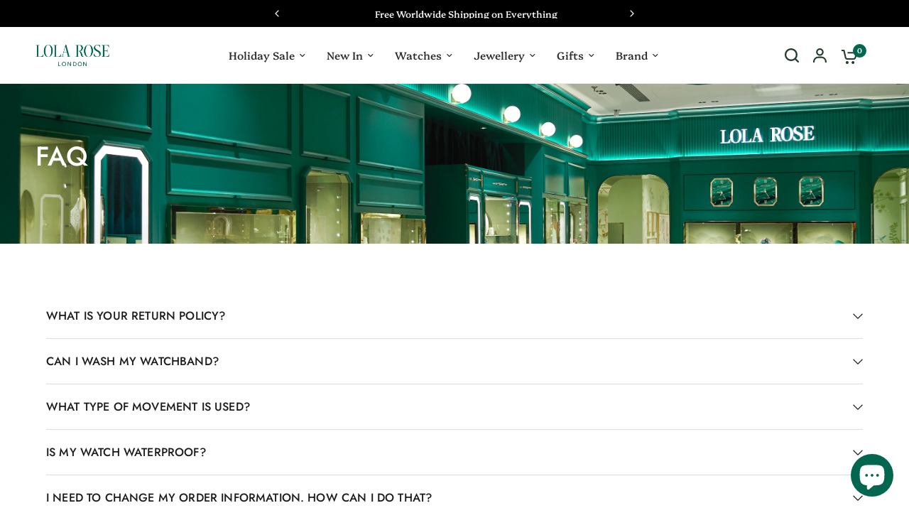

--- FILE ---
content_type: text/html; charset=utf-8
request_url: https://www.lolaroseglobal.com/en-cn/pages/faq
body_size: 69973
content:
<!doctype html><html class="no-js" lang="en" dir="ltr">
<head>

  <!-- Google Tag Manager -->
<script>(function(w,d,s,l,i){w[l]=w[l]||[];w[l].push({'gtm.start':
new Date().getTime(),event:'gtm.js'});var f=d.getElementsByTagName(s)[0],
j=d.createElement(s),dl=l!='dataLayer'?'&l='+l:'';j.async=true;j.src=
'https://www.googletagmanager.com/gtm.js?id='+i+dl;f.parentNode.insertBefore(j,f);
})(window,document,'script','dataLayer','GTM-KWZPD8FZ');</script>
<!-- End Google Tag Manager -->
  
<script>(function(w,d,t,r,u){var f,n,i;w[u]=w[u]||[],f=function(){var o={ti:"187126707", enableAutoSpaTracking: true};o.q=w[u],w[u]=new UET(o),w[u].push("pageLoad")},n=d.createElement(t),n.src=r,n.async=1,n.onload=n.onreadystatechange=function(){var s=this.readyState;s&&s!=="loaded"&&s!=="complete"||(f(),n.onload=n.onreadystatechange=null)},i=d.getElementsByTagName(t)[0],i.parentNode.insertBefore(n,i)})(window,document,"script","//bat.bing.com/bat.js","uetq");</script>
<script>
  window.uetq=window.uetq||[];
  window.uetq.push('set', { 'pid': {
    'em': emailAddressVariable,
    'ph': phoneNumberVariable
  }});
</script>  
	<meta charset="utf-8">
	<meta http-equiv="X-UA-Compatible" content="IE=edge,chrome=1">
	<meta name="viewport" content="width=device-width, initial-scale=1, maximum-scale=5, viewport-fit=cover">
	<meta name="theme-color" content="#ffffff">
	<link rel="canonical" href="https://www.lolaroseglobal.com/en-cn/pages/faq">
	<link rel="preconnect" href="https://cdn.shopify.com" crossorigin>
	<link rel="preload" as="style" href="//www.lolaroseglobal.com/cdn/shop/t/49/assets/app.css?v=105045977452922683221767855571">
<link rel="preload" as="style" href="//www.lolaroseglobal.com/cdn/shop/t/49/assets/product-grid.css?v=114560676753849700001765969614">



<link rel="preload" as="script" href="//www.lolaroseglobal.com/cdn/shop/t/49/assets/animations.min.js?v=147813703405119417831765969614">

<link rel="preload" as="script" href="//www.lolaroseglobal.com/cdn/shop/t/49/assets/header.js?v=6094887744313169711765969614">
<link rel="preload" as="script" href="//www.lolaroseglobal.com/cdn/shop/t/49/assets/vendor.min.js?v=13569931493010679481765969614">
<link rel="preload" as="script" href="//www.lolaroseglobal.com/cdn/shop/t/49/assets/app.js?v=100906212110729315991766663347">

<script>
window.lazySizesConfig = window.lazySizesConfig || {};
window.lazySizesConfig.expand = 250;
window.lazySizesConfig.loadMode = 1;
window.lazySizesConfig.loadHidden = false;
</script>


	<link rel="icon" type="image/png" href="//www.lolaroseglobal.com/cdn/shop/files/logo1.jpg?crop=center&height=32&v=1674886563&width=32">

	<title>
	FAQ &ndash; Lola Rose
	</title>

	
<link rel="preconnect" href="https://fonts.shopifycdn.com" crossorigin>

<meta property="og:site_name" content="Lola Rose">
<meta property="og:url" content="https://www.lolaroseglobal.com/en-cn/pages/faq">
<meta property="og:title" content="FAQ">
<meta property="og:type" content="website">
<meta property="og:description" content="Explore Lola Rose&#39;s stunning collection of gemstone watches and jewellery, crafted to celebrate individuality and add effortless charm to your everyday look. Perfect for all occasions, our vibrant designs bring a touch of colour and sophistication to every style."><meta property="og:image" content="http://www.lolaroseglobal.com/cdn/shop/files/LOGO_c95a52ee-3634-4fcd-818f-b0ce8bcf36b0.png?v=1733479061">
  <meta property="og:image:secure_url" content="https://www.lolaroseglobal.com/cdn/shop/files/LOGO_c95a52ee-3634-4fcd-818f-b0ce8bcf36b0.png?v=1733479061">
  <meta property="og:image:width" content="1200">
  <meta property="og:image:height" content="628"><meta name="twitter:card" content="summary_large_image">
<meta name="twitter:title" content="FAQ">
<meta name="twitter:description" content="Explore Lola Rose&#39;s stunning collection of gemstone watches and jewellery, crafted to celebrate individuality and add effortless charm to your everyday look. Perfect for all occasions, our vibrant designs bring a touch of colour and sophistication to every style.">


	<link href="//www.lolaroseglobal.com/cdn/shop/t/49/assets/app.css?v=105045977452922683221767855571" rel="stylesheet" type="text/css" media="all" />
	<link href="//www.lolaroseglobal.com/cdn/shop/t/49/assets/custom.css?v=183415132111656414711765969614" rel="stylesheet" type="text/css" media="all" />
	<link href="//www.lolaroseglobal.com/cdn/shop/t/49/assets/product-grid.css?v=114560676753849700001765969614" rel="stylesheet" type="text/css" media="all" />

	<style data-shopify>
	@font-face {
  font-family: Platypi;
  font-weight: 300;
  font-style: normal;
  font-display: swap;
  src: url("//www.lolaroseglobal.com/cdn/fonts/platypi/platypi_n3.ca2828fbaa4e8cdd776c210f4bde9eebc87cbc7d.woff2") format("woff2"),
       url("//www.lolaroseglobal.com/cdn/fonts/platypi/platypi_n3.e0a33bb0825d6f004d3a36a491393238de4feafa.woff") format("woff");
}

@font-face {
  font-family: Platypi;
  font-weight: 500;
  font-style: normal;
  font-display: swap;
  src: url("//www.lolaroseglobal.com/cdn/fonts/platypi/platypi_n5.eceb4a4de281a6ef42e6897768a01dc7adcffdb3.woff2") format("woff2"),
       url("//www.lolaroseglobal.com/cdn/fonts/platypi/platypi_n5.4c88ab31789f4cb5f3b3d72d22ca9d0ab2570110.woff") format("woff");
}

@font-face {
  font-family: Platypi;
  font-weight: 600;
  font-style: normal;
  font-display: swap;
  src: url("//www.lolaroseglobal.com/cdn/fonts/platypi/platypi_n6.1e4a3516ad972eec65dffe5bb550f1ea589dec9c.woff2") format("woff2"),
       url("//www.lolaroseglobal.com/cdn/fonts/platypi/platypi_n6.df7a8bd3946030ff3281955cbfed84a5e9f5f75e.woff") format("woff");
}

@font-face {
  font-family: Platypi;
  font-weight: 300;
  font-style: italic;
  font-display: swap;
  src: url("//www.lolaroseglobal.com/cdn/fonts/platypi/platypi_i3.69f3f79901aecf050a7ef489ca4a80c95acc9f6d.woff2") format("woff2"),
       url("//www.lolaroseglobal.com/cdn/fonts/platypi/platypi_i3.dad477b731819d78fa6a885bd453f7bac4bdcc07.woff") format("woff");
}

@font-face {
  font-family: Platypi;
  font-weight: 600;
  font-style: italic;
  font-display: swap;
  src: url("//www.lolaroseglobal.com/cdn/fonts/platypi/platypi_i6.4deff24108f72cda7a64e0dbb0183e5c42e65ba3.woff2") format("woff2"),
       url("//www.lolaroseglobal.com/cdn/fonts/platypi/platypi_i6.230e155ea7c8d8f245a7c33c806cec5bb5f507ff.woff") format("woff");
}


		@font-face {
  font-family: Jost;
  font-weight: 500;
  font-style: normal;
  font-display: swap;
  src: url("//www.lolaroseglobal.com/cdn/fonts/jost/jost_n5.7c8497861ffd15f4e1284cd221f14658b0e95d61.woff2") format("woff2"),
       url("//www.lolaroseglobal.com/cdn/fonts/jost/jost_n5.fb6a06896db583cc2df5ba1b30d9c04383119dd9.woff") format("woff");
}

@font-face {
  font-family: Jost;
  font-weight: 400;
  font-style: normal;
  font-display: swap;
  src: url("//www.lolaroseglobal.com/cdn/fonts/jost/jost_n4.d47a1b6347ce4a4c9f437608011273009d91f2b7.woff2") format("woff2"),
       url("//www.lolaroseglobal.com/cdn/fonts/jost/jost_n4.791c46290e672b3f85c3d1c651ef2efa3819eadd.woff") format("woff");
}

h1,h2,h3,h4,h5,h6,
	.h1,.h2,.h3,.h4,.h5,.h6,
	.logolink.text-logo,
	.heading-font,
	.h1-xlarge,
	.h1-large,
	blockquote p,
	blockquote span,
	.customer-addresses .my-address .address-index {
		font-style: normal;
		font-weight: 500;
		font-family: Jost, sans-serif;
	}
	body,
	.body-font,
	.thb-product-detail .product-title {
		font-style: normal;
		font-weight: 300;
		font-family: Platypi, serif;
	}
	:root {

		--font-body-scale: 1.0;
		--font-body-line-height-scale: 1.0;
		--font-body-letter-spacing: 0.0em;
		--font-announcement-scale: 1.0;
		--font-body-medium-weight: 500;
    --font-body-bold-weight: 600;
		--font-heading-scale: 0.9;
		--font-heading-line-height-scale: 1.0;
		--font-heading-letter-spacing: 0.01em;
		--font-navigation-scale: 1.0;
		--font-product-price-scale: 0.9;
		--font-product-title-scale: 0.85;
		--font-product-title-line-height-scale: 1.0;
		--button-letter-spacing: 0.0em;

		--block-border-radius: 0px;
		--button-border-radius: 6px;
		--input-border-radius: 6px;

		--bg-body: #ffffff;
		--bg-body-rgb: 255,255,255;
		--bg-body-darken: #f7f7f7;
		--payment-terms-background-color: #ffffff;
		
		--color-body: #2c2d2e;
		--color-body-rgb: 44,45,46;
		--color-heading: #2c2d2e;
		--color-heading-rgb: 44,45,46;

		--color-accent: #03664f;
		--color-accent-hover: #024334;
		--color-accent-rgb: 3,102,79;
		--color-border: #edeae6;
		--color-form-border: #D3D3D3;
		--color-overlay-rgb: 159,163,167;--color-drawer-bg: #ffffff;
			--color-drawer-bg-rgb: 255,255,255;--color-announcement-bar-text: #ffffff;--color-announcement-bar-bg: #2C2D2E;--color-secondary-menu-text: #3b5342;--color-secondary-menu-bg: #f1ece9;--color-header-bg: #ffffff;
			--color-header-bg-rgb: 255,255,255;--color-header-text: #263d2d;
			--color-header-text-rgb: 38,61,45;--color-header-links: #2c2d2e;--color-header-links-hover: #03664f;--color-header-icons: #263d2d;--color-header-border: #E2E2E2;--solid-button-background: #2c2d2e;
			--solid-button-background-hover: #1b1b1c;--solid-button-label: #fcfcfc;--white-button-label: #2c2d2e;--color-price: #3b5342;
			--color-price-rgb: 59,83,66;--color-price-discounted: #8d5d48;--color-star: #FFAA47;--color-inventory-instock: #279A4B;--color-inventory-lowstock: #e97f32;--section-spacing-mobile: 50px;
		--section-spacing-desktop: 70px;--color-product-card-bg: #ffffff;--color-article-card-bg: #fcf9f6;--color-badge-text: #ffffff;--color-badge-sold-out: #D3D3D3;--color-badge-sale: #28a37e;--color-badge-preorder: #03664f;--badge-corner-radius: 0px;--color-footer-heading: #2c2d2e;
			--color-footer-heading-rgb: 44,45,46;--color-footer-text: #2c2d2e;
			--color-footer-text-rgb: 44,45,46;--color-footer-link: #2c2d2e;--color-footer-link-hover: #03664f;--color-footer-border: #D3D3D3;
			--color-footer-border-rgb: 211,211,211;--color-footer-bg: #f4f4f4;}
</style>


	<script>
		window.theme = window.theme || {};
		theme = {
			settings: {
				money_with_currency_format:"\u003cspan class=transcy-money\u003e${{amount}}\u003c\/span\u003e",
				cart_drawer:true},
			routes: {
				root_url: '/en-cn',
				cart_url: '/en-cn/cart',
				cart_add_url: '/en-cn/cart/add',
				search_url: '/en-cn/search',
				cart_change_url: '/en-cn/cart/change',
				cart_update_url: '/en-cn/cart/update',
				predictive_search_url: '/en-cn/search/suggest',
			},
			variantStrings: {
        addToCart: `Add to cart`,
        soldOut: `Sold out`,
        unavailable: `Unavailable`,
        preOrder: `Pre-order`,
      },
			strings: {
				requiresTerms: `You must agree with the terms and conditions of sales to check out`,
				shippingEstimatorNoResults: `Sorry, we do not ship to your address.`,
				shippingEstimatorOneResult: `There is one shipping rate for your address:`,
				shippingEstimatorMultipleResults: `There are several shipping rates for your address:`,
				shippingEstimatorError: `One or more error occurred while retrieving shipping rates:`
			}
		};
	</script>

<!-- Google Tag Manager -->
<script>(function(w,d,s,l,i){w[l]=w[l]||[];w[l].push({'gtm.start':
new Date().getTime(),event:'gtm.js'});var f=d.getElementsByTagName(s)[0],
j=d.createElement(s),dl=l!='dataLayer'?'&l='+l:'';j.async=true;j.src=
'https://www.googletagmanager.com/gtm.js?id='+i+dl;f.parentNode.insertBefore(j,f);
})(window,document,'script','dataLayer','GTM-NQS2GB8K');</script>
<!-- End Google Tag Manager -->

  
	<script>window.performance && window.performance.mark && window.performance.mark('shopify.content_for_header.start');</script><meta name="facebook-domain-verification" content="zoldn38g4mjjrml03rgwd0qp0ke93x">
<meta id="shopify-digital-wallet" name="shopify-digital-wallet" content="/55833067603/digital_wallets/dialog">
<meta name="shopify-checkout-api-token" content="480d2916dc06e0411d26c21acce32b3a">
<meta id="in-context-paypal-metadata" data-shop-id="55833067603" data-venmo-supported="false" data-environment="production" data-locale="en_US" data-paypal-v4="true" data-currency="USD">
<link rel="alternate" hreflang="x-default" href="https://www.lolaroseglobal.com/pages/faq">
<link rel="alternate" hreflang="en" href="https://www.lolaroseglobal.com/pages/faq">
<link rel="alternate" hreflang="zh-Hant" href="https://www.lolaroseglobal.com/zh/pages/%E5%B8%B8%E5%95%8F%E5%95%8F%E9%A1%8C">
<link rel="alternate" hreflang="ar" href="https://www.lolaroseglobal.com/ar/pages/%D8%A7%D9%84%D8%AA%D8%B9%D9%84%D9%8A%D9%85%D8%A7%D8%AA">
<link rel="alternate" hreflang="de" href="https://www.lolaroseglobal.com/de/pages/faq-de">
<link rel="alternate" hreflang="es" href="https://www.lolaroseglobal.com/es/pages/preguntas-frecuentes">
<link rel="alternate" hreflang="fr" href="https://www.lolaroseglobal.com/fr/pages/faq-fr">
<link rel="alternate" hreflang="it" href="https://www.lolaroseglobal.com/it/pages/faq">
<link rel="alternate" hreflang="ja" href="https://www.lolaroseglobal.com/ja/pages/%E3%82%88%E3%81%8F%E3%81%82%E3%82%8B%E8%B3%AA%E5%95%8F">
<link rel="alternate" hreflang="th" href="https://www.lolaroseglobal.com/th/pages/%E0%B8%84%E0%B8%B3%E0%B8%96%E0%B8%B2%E0%B8%A1%E0%B8%97%E0%B8%B5%E0%B9%88%E0%B8%9E%E0%B8%9A%E0%B8%9A%E0%B9%88%E0%B8%AD%E0%B8%A2">
<link rel="alternate" hreflang="zh-Hant-US" href="https://www.lolaroseglobal.com/zh/pages/%E5%B8%B8%E5%95%8F%E5%95%8F%E9%A1%8C">
<link rel="alternate" hreflang="zh-Hant-AE" href="https://www.lolaroseglobal.com/zh/pages/%E5%B8%B8%E5%95%8F%E5%95%8F%E9%A1%8C">
<link rel="alternate" hreflang="zh-Hant-AT" href="https://www.lolaroseglobal.com/zh/pages/%E5%B8%B8%E5%95%8F%E5%95%8F%E9%A1%8C">
<link rel="alternate" hreflang="en-AU" href="https://www.lolaroseglobal.com/en-au/pages/faq">
<link rel="alternate" hreflang="de-AU" href="https://www.lolaroseglobal.com/de-au/pages/faq-de">
<link rel="alternate" hreflang="es-AU" href="https://www.lolaroseglobal.com/es-au/pages/preguntas-frecuentes">
<link rel="alternate" hreflang="ja-AU" href="https://www.lolaroseglobal.com/ja-au/pages/%E3%82%88%E3%81%8F%E3%81%82%E3%82%8B%E8%B3%AA%E5%95%8F">
<link rel="alternate" hreflang="ar-AU" href="https://www.lolaroseglobal.com/ar-au/pages/%D8%A7%D9%84%D8%AA%D8%B9%D9%84%D9%8A%D9%85%D8%A7%D8%AA">
<link rel="alternate" hreflang="fr-AU" href="https://www.lolaroseglobal.com/fr-au/pages/faq-fr">
<link rel="alternate" hreflang="it-AU" href="https://www.lolaroseglobal.com/it-au/pages/faq">
<link rel="alternate" hreflang="th-AU" href="https://www.lolaroseglobal.com/th-au/pages/%E0%B8%84%E0%B8%B3%E0%B8%96%E0%B8%B2%E0%B8%A1%E0%B8%97%E0%B8%B5%E0%B9%88%E0%B8%9E%E0%B8%9A%E0%B8%9A%E0%B9%88%E0%B8%AD%E0%B8%A2">
<link rel="alternate" hreflang="en-BE" href="https://www.lolaroseglobal.com/en-be/pages/faq">
<link rel="alternate" hreflang="de-BE" href="https://www.lolaroseglobal.com/de-be/pages/faq-de">
<link rel="alternate" hreflang="es-BE" href="https://www.lolaroseglobal.com/es-be/pages/preguntas-frecuentes">
<link rel="alternate" hreflang="ja-BE" href="https://www.lolaroseglobal.com/ja-be/pages/%E3%82%88%E3%81%8F%E3%81%82%E3%82%8B%E8%B3%AA%E5%95%8F">
<link rel="alternate" hreflang="ar-BE" href="https://www.lolaroseglobal.com/ar-be/pages/%D8%A7%D9%84%D8%AA%D8%B9%D9%84%D9%8A%D9%85%D8%A7%D8%AA">
<link rel="alternate" hreflang="fr-BE" href="https://www.lolaroseglobal.com/fr-be/pages/faq-fr">
<link rel="alternate" hreflang="it-BE" href="https://www.lolaroseglobal.com/it-be/pages/faq">
<link rel="alternate" hreflang="en-CA" href="https://www.lolaroseglobal.com/en-ca/pages/faq">
<link rel="alternate" hreflang="de-CA" href="https://www.lolaroseglobal.com/de-ca/pages/faq-de">
<link rel="alternate" hreflang="es-CA" href="https://www.lolaroseglobal.com/es-ca/pages/preguntas-frecuentes">
<link rel="alternate" hreflang="ja-CA" href="https://www.lolaroseglobal.com/ja-ca/pages/%E3%82%88%E3%81%8F%E3%81%82%E3%82%8B%E8%B3%AA%E5%95%8F">
<link rel="alternate" hreflang="ar-CA" href="https://www.lolaroseglobal.com/ar-ca/pages/%D8%A7%D9%84%D8%AA%D8%B9%D9%84%D9%8A%D9%85%D8%A7%D8%AA">
<link rel="alternate" hreflang="fr-CA" href="https://www.lolaroseglobal.com/fr-ca/pages/faq-fr">
<link rel="alternate" hreflang="it-CA" href="https://www.lolaroseglobal.com/it-ca/pages/faq">
<link rel="alternate" hreflang="th-CA" href="https://www.lolaroseglobal.com/th-ca/pages/%E0%B8%84%E0%B8%B3%E0%B8%96%E0%B8%B2%E0%B8%A1%E0%B8%97%E0%B8%B5%E0%B9%88%E0%B8%9E%E0%B8%9A%E0%B8%9A%E0%B9%88%E0%B8%AD%E0%B8%A2">
<link rel="alternate" hreflang="en-CH" href="https://www.lolaroseglobal.com/en-ch/pages/faq">
<link rel="alternate" hreflang="de-CH" href="https://www.lolaroseglobal.com/de-ch/pages/faq-de">
<link rel="alternate" hreflang="zh-Hant-CH" href="https://www.lolaroseglobal.com/zh-ch/pages/%E5%B8%B8%E5%95%8F%E5%95%8F%E9%A1%8C">
<link rel="alternate" hreflang="es-CH" href="https://www.lolaroseglobal.com/es-ch/pages/preguntas-frecuentes">
<link rel="alternate" hreflang="ja-CH" href="https://www.lolaroseglobal.com/ja-ch/pages/%E3%82%88%E3%81%8F%E3%81%82%E3%82%8B%E8%B3%AA%E5%95%8F">
<link rel="alternate" hreflang="ar-CH" href="https://www.lolaroseglobal.com/ar-ch/pages/%D8%A7%D9%84%D8%AA%D8%B9%D9%84%D9%8A%D9%85%D8%A7%D8%AA">
<link rel="alternate" hreflang="fr-CH" href="https://www.lolaroseglobal.com/fr-ch/pages/faq-fr">
<link rel="alternate" hreflang="it-CH" href="https://www.lolaroseglobal.com/it-ch/pages/faq">
<link rel="alternate" hreflang="th-CH" href="https://www.lolaroseglobal.com/th-ch/pages/%E0%B8%84%E0%B8%B3%E0%B8%96%E0%B8%B2%E0%B8%A1%E0%B8%97%E0%B8%B5%E0%B9%88%E0%B8%9E%E0%B8%9A%E0%B8%9A%E0%B9%88%E0%B8%AD%E0%B8%A2">
<link rel="alternate" hreflang="zh-Hant-CZ" href="https://www.lolaroseglobal.com/zh/pages/%E5%B8%B8%E5%95%8F%E5%95%8F%E9%A1%8C">
<link rel="alternate" hreflang="en-DE" href="https://www.lolaroseglobal.com/en-de/pages/faq">
<link rel="alternate" hreflang="de-DE" href="https://www.lolaroseglobal.com/de-de/pages/faq-de">
<link rel="alternate" hreflang="zh-Hant-DE" href="https://www.lolaroseglobal.com/zh-de/pages/%E5%B8%B8%E5%95%8F%E5%95%8F%E9%A1%8C">
<link rel="alternate" hreflang="es-DE" href="https://www.lolaroseglobal.com/es-de/pages/preguntas-frecuentes">
<link rel="alternate" hreflang="ja-DE" href="https://www.lolaroseglobal.com/ja-de/pages/%E3%82%88%E3%81%8F%E3%81%82%E3%82%8B%E8%B3%AA%E5%95%8F">
<link rel="alternate" hreflang="ar-DE" href="https://www.lolaroseglobal.com/ar-de/pages/%D8%A7%D9%84%D8%AA%D8%B9%D9%84%D9%8A%D9%85%D8%A7%D8%AA">
<link rel="alternate" hreflang="fr-DE" href="https://www.lolaroseglobal.com/fr-de/pages/faq-fr">
<link rel="alternate" hreflang="it-DE" href="https://www.lolaroseglobal.com/it-de/pages/faq">
<link rel="alternate" hreflang="th-DE" href="https://www.lolaroseglobal.com/th-de/pages/%E0%B8%84%E0%B8%B3%E0%B8%96%E0%B8%B2%E0%B8%A1%E0%B8%97%E0%B8%B5%E0%B9%88%E0%B8%9E%E0%B8%9A%E0%B8%9A%E0%B9%88%E0%B8%AD%E0%B8%A2">
<link rel="alternate" hreflang="zh-Hant-DK" href="https://www.lolaroseglobal.com/zh/pages/%E5%B8%B8%E5%95%8F%E5%95%8F%E9%A1%8C">
<link rel="alternate" hreflang="zh-Hant-ES" href="https://www.lolaroseglobal.com/zh/pages/%E5%B8%B8%E5%95%8F%E5%95%8F%E9%A1%8C">
<link rel="alternate" hreflang="zh-Hant-FI" href="https://www.lolaroseglobal.com/zh/pages/%E5%B8%B8%E5%95%8F%E5%95%8F%E9%A1%8C">
<link rel="alternate" hreflang="en-FR" href="https://www.lolaroseglobal.com/en-fr/pages/faq">
<link rel="alternate" hreflang="de-FR" href="https://www.lolaroseglobal.com/de-fr/pages/faq-de">
<link rel="alternate" hreflang="zh-Hant-FR" href="https://www.lolaroseglobal.com/zh-fr/pages/%E5%B8%B8%E5%95%8F%E5%95%8F%E9%A1%8C">
<link rel="alternate" hreflang="es-FR" href="https://www.lolaroseglobal.com/es-fr/pages/preguntas-frecuentes">
<link rel="alternate" hreflang="ja-FR" href="https://www.lolaroseglobal.com/ja-fr/pages/%E3%82%88%E3%81%8F%E3%81%82%E3%82%8B%E8%B3%AA%E5%95%8F">
<link rel="alternate" hreflang="ar-FR" href="https://www.lolaroseglobal.com/ar-fr/pages/%D8%A7%D9%84%D8%AA%D8%B9%D9%84%D9%8A%D9%85%D8%A7%D8%AA">
<link rel="alternate" hreflang="fr-FR" href="https://www.lolaroseglobal.com/fr-fr/pages/faq-fr">
<link rel="alternate" hreflang="it-FR" href="https://www.lolaroseglobal.com/it-fr/pages/faq">
<link rel="alternate" hreflang="th-FR" href="https://www.lolaroseglobal.com/th-fr/pages/%E0%B8%84%E0%B8%B3%E0%B8%96%E0%B8%B2%E0%B8%A1%E0%B8%97%E0%B8%B5%E0%B9%88%E0%B8%9E%E0%B8%9A%E0%B8%9A%E0%B9%88%E0%B8%AD%E0%B8%A2">
<link rel="alternate" hreflang="en-IT" href="https://www.lolaroseglobal.com/en-it/pages/faq">
<link rel="alternate" hreflang="de-IT" href="https://www.lolaroseglobal.com/de-it/pages/faq-de">
<link rel="alternate" hreflang="zh-Hant-IT" href="https://www.lolaroseglobal.com/zh-it/pages/%E5%B8%B8%E5%95%8F%E5%95%8F%E9%A1%8C">
<link rel="alternate" hreflang="es-IT" href="https://www.lolaroseglobal.com/es-it/pages/preguntas-frecuentes">
<link rel="alternate" hreflang="ja-IT" href="https://www.lolaroseglobal.com/ja-it/pages/%E3%82%88%E3%81%8F%E3%81%82%E3%82%8B%E8%B3%AA%E5%95%8F">
<link rel="alternate" hreflang="ar-IT" href="https://www.lolaroseglobal.com/ar-it/pages/%D8%A7%D9%84%D8%AA%D8%B9%D9%84%D9%8A%D9%85%D8%A7%D8%AA">
<link rel="alternate" hreflang="it-IT" href="https://www.lolaroseglobal.com/it-it/pages/faq">
<link rel="alternate" hreflang="th-IT" href="https://www.lolaroseglobal.com/th-it/pages/%E0%B8%84%E0%B8%B3%E0%B8%96%E0%B8%B2%E0%B8%A1%E0%B8%97%E0%B8%B5%E0%B9%88%E0%B8%9E%E0%B8%9A%E0%B8%9A%E0%B9%88%E0%B8%AD%E0%B8%A2">
<link rel="alternate" hreflang="en-JP" href="https://www.lolaroseglobal.com/en-jp/pages/faq">
<link rel="alternate" hreflang="de-JP" href="https://www.lolaroseglobal.com/de-jp/pages/faq-de">
<link rel="alternate" hreflang="zh-Hant-JP" href="https://www.lolaroseglobal.com/zh-jp/pages/%E5%B8%B8%E5%95%8F%E5%95%8F%E9%A1%8C">
<link rel="alternate" hreflang="es-JP" href="https://www.lolaroseglobal.com/es-jp/pages/preguntas-frecuentes">
<link rel="alternate" hreflang="ja-JP" href="https://www.lolaroseglobal.com/ja-jp/pages/%E3%82%88%E3%81%8F%E3%81%82%E3%82%8B%E8%B3%AA%E5%95%8F">
<link rel="alternate" hreflang="ar-JP" href="https://www.lolaroseglobal.com/ar-jp/pages/%D8%A7%D9%84%D8%AA%D8%B9%D9%84%D9%8A%D9%85%D8%A7%D8%AA">
<link rel="alternate" hreflang="it-JP" href="https://www.lolaroseglobal.com/it-jp/pages/faq">
<link rel="alternate" hreflang="fr-JP" href="https://www.lolaroseglobal.com/fr-jp/pages/faq-fr">
<link rel="alternate" hreflang="th-JP" href="https://www.lolaroseglobal.com/th-jp/pages/%E0%B8%84%E0%B8%B3%E0%B8%96%E0%B8%B2%E0%B8%A1%E0%B8%97%E0%B8%B5%E0%B9%88%E0%B8%9E%E0%B8%9A%E0%B8%9A%E0%B9%88%E0%B8%AD%E0%B8%A2">
<link rel="alternate" hreflang="zh-Hant-MY" href="https://www.lolaroseglobal.com/zh/pages/%E5%B8%B8%E5%95%8F%E5%95%8F%E9%A1%8C">
<link rel="alternate" hreflang="zh-Hant-NL" href="https://www.lolaroseglobal.com/zh/pages/%E5%B8%B8%E5%95%8F%E5%95%8F%E9%A1%8C">
<link rel="alternate" hreflang="en-NO" href="https://www.lolaroseglobal.com/en-no/pages/faq">
<link rel="alternate" hreflang="de-NO" href="https://www.lolaroseglobal.com/de-no/pages/faq-de">
<link rel="alternate" hreflang="es-NO" href="https://www.lolaroseglobal.com/es-no/pages/preguntas-frecuentes">
<link rel="alternate" hreflang="ja-NO" href="https://www.lolaroseglobal.com/ja-no/pages/%E3%82%88%E3%81%8F%E3%81%82%E3%82%8B%E8%B3%AA%E5%95%8F">
<link rel="alternate" hreflang="ar-NO" href="https://www.lolaroseglobal.com/ar-no/pages/%D8%A7%D9%84%D8%AA%D8%B9%D9%84%D9%8A%D9%85%D8%A7%D8%AA">
<link rel="alternate" hreflang="fr-NO" href="https://www.lolaroseglobal.com/fr-no/pages/faq-fr">
<link rel="alternate" hreflang="it-NO" href="https://www.lolaroseglobal.com/it-no/pages/faq">
<link rel="alternate" hreflang="th-NO" href="https://www.lolaroseglobal.com/th-no/pages/%E0%B8%84%E0%B8%B3%E0%B8%96%E0%B8%B2%E0%B8%A1%E0%B8%97%E0%B8%B5%E0%B9%88%E0%B8%9E%E0%B8%9A%E0%B8%9A%E0%B9%88%E0%B8%AD%E0%B8%A2">
<link rel="alternate" hreflang="zh-Hant-NZ" href="https://www.lolaroseglobal.com/zh/pages/%E5%B8%B8%E5%95%8F%E5%95%8F%E9%A1%8C">
<link rel="alternate" hreflang="zh-Hant-PL" href="https://www.lolaroseglobal.com/zh/pages/%E5%B8%B8%E5%95%8F%E5%95%8F%E9%A1%8C">
<link rel="alternate" hreflang="zh-Hant-PT" href="https://www.lolaroseglobal.com/zh/pages/%E5%B8%B8%E5%95%8F%E5%95%8F%E9%A1%8C">
<link rel="alternate" hreflang="zh-Hant-SE" href="https://www.lolaroseglobal.com/zh/pages/%E5%B8%B8%E5%95%8F%E5%95%8F%E9%A1%8C">
<link rel="alternate" hreflang="zh-Hant-SG" href="https://www.lolaroseglobal.com/zh/pages/%E5%B8%B8%E5%95%8F%E5%95%8F%E9%A1%8C">
<link rel="alternate" hreflang="en-CN" href="https://www.lolaroseglobal.com/en-cn/pages/faq">
<link rel="alternate" hreflang="zh-Hant-CN" href="https://www.lolaroseglobal.com/zh-cn/pages/%E5%B8%B8%E5%95%8F%E5%95%8F%E9%A1%8C">
<link rel="alternate" hreflang="de-CN" href="https://www.lolaroseglobal.com/de-cn/pages/faq-de">
<link rel="alternate" hreflang="es-CN" href="https://www.lolaroseglobal.com/es-cn/pages/preguntas-frecuentes">
<link rel="alternate" hreflang="ja-CN" href="https://www.lolaroseglobal.com/ja-cn/pages/%E3%82%88%E3%81%8F%E3%81%82%E3%82%8B%E8%B3%AA%E5%95%8F">
<link rel="alternate" hreflang="ar-CN" href="https://www.lolaroseglobal.com/ar-cn/pages/%D8%A7%D9%84%D8%AA%D8%B9%D9%84%D9%8A%D9%85%D8%A7%D8%AA">
<link rel="alternate" hreflang="it-CN" href="https://www.lolaroseglobal.com/it-cn/pages/faq">
<link rel="alternate" hreflang="fr-CN" href="https://www.lolaroseglobal.com/fr-cn/pages/faq-fr">
<link rel="alternate" hreflang="th-CN" href="https://www.lolaroseglobal.com/th-cn/pages/%E0%B8%84%E0%B8%B3%E0%B8%96%E0%B8%B2%E0%B8%A1%E0%B8%97%E0%B8%B5%E0%B9%88%E0%B8%9E%E0%B8%9A%E0%B8%9A%E0%B9%88%E0%B8%AD%E0%B8%A2">
<link rel="alternate" hreflang="zh-Hant-MO" href="https://www.lolaroseglobal.com/zh/pages/%E5%B8%B8%E5%95%8F%E5%95%8F%E9%A1%8C">
<link rel="alternate" hreflang="zh-Hant-TW" href="https://www.lolaroseglobal.com/zh/pages/%E5%B8%B8%E5%95%8F%E5%95%8F%E9%A1%8C">
<link rel="alternate" hreflang="zh-Hant-HK" href="https://www.lolaroseglobal.com/zh/pages/%E5%B8%B8%E5%95%8F%E5%95%8F%E9%A1%8C">
<link rel="alternate" hreflang="zh-Hant-GB" href="https://www.lolaroseglobal.com/zh/pages/%E5%B8%B8%E5%95%8F%E5%95%8F%E9%A1%8C">
<link rel="alternate" hreflang="en-TH" href="https://www.lolaroseglobal.com/en-th/pages/faq">
<link rel="alternate" hreflang="de-TH" href="https://www.lolaroseglobal.com/de-th/pages/faq-de">
<link rel="alternate" hreflang="zh-Hant-TH" href="https://www.lolaroseglobal.com/zh-th/pages/%E5%B8%B8%E5%95%8F%E5%95%8F%E9%A1%8C">
<link rel="alternate" hreflang="es-TH" href="https://www.lolaroseglobal.com/es-th/pages/preguntas-frecuentes">
<link rel="alternate" hreflang="ja-TH" href="https://www.lolaroseglobal.com/ja-th/pages/%E3%82%88%E3%81%8F%E3%81%82%E3%82%8B%E8%B3%AA%E5%95%8F">
<link rel="alternate" hreflang="ar-TH" href="https://www.lolaroseglobal.com/ar-th/pages/%D8%A7%D9%84%D8%AA%D8%B9%D9%84%D9%8A%D9%85%D8%A7%D8%AA">
<link rel="alternate" hreflang="fr-TH" href="https://www.lolaroseglobal.com/fr-th/pages/faq-fr">
<link rel="alternate" hreflang="it-TH" href="https://www.lolaroseglobal.com/it-th/pages/faq">
<link rel="alternate" hreflang="th-TH" href="https://www.lolaroseglobal.com/th-th/pages/%E0%B8%84%E0%B8%B3%E0%B8%96%E0%B8%B2%E0%B8%A1%E0%B8%97%E0%B8%B5%E0%B9%88%E0%B8%9E%E0%B8%9A%E0%B8%9A%E0%B9%88%E0%B8%AD%E0%B8%A2">
<link rel="alternate" hreflang="zh-Hant-BG" href="https://www.lolaroseglobal.com/zh/pages/%E5%B8%B8%E5%95%8F%E5%95%8F%E9%A1%8C">
<link rel="alternate" hreflang="zh-Hant-RO" href="https://www.lolaroseglobal.com/zh/pages/%E5%B8%B8%E5%95%8F%E5%95%8F%E9%A1%8C">
<link rel="alternate" hreflang="zh-Hant-LU" href="https://www.lolaroseglobal.com/zh/pages/%E5%B8%B8%E5%95%8F%E5%95%8F%E9%A1%8C">
<link rel="alternate" hreflang="zh-Hant-MC" href="https://www.lolaroseglobal.com/zh/pages/%E5%B8%B8%E5%95%8F%E5%95%8F%E9%A1%8C">
<link rel="alternate" hreflang="zh-Hant-HU" href="https://www.lolaroseglobal.com/zh/pages/%E5%B8%B8%E5%95%8F%E5%95%8F%E9%A1%8C">
<link rel="alternate" hreflang="en-MX" href="https://www.lolaroseglobal.com/en-mx/pages/faq">
<link rel="alternate" hreflang="de-MX" href="https://www.lolaroseglobal.com/de-mx/pages/faq-de">
<link rel="alternate" hreflang="ja-MX" href="https://www.lolaroseglobal.com/ja-mx/pages/%E3%82%88%E3%81%8F%E3%81%82%E3%82%8B%E8%B3%AA%E5%95%8F">
<link rel="alternate" hreflang="ar-MX" href="https://www.lolaroseglobal.com/ar-mx/pages/%D8%A7%D9%84%D8%AA%D8%B9%D9%84%D9%8A%D9%85%D8%A7%D8%AA">
<link rel="alternate" hreflang="fr-MX" href="https://www.lolaroseglobal.com/fr-mx/pages/faq-fr">
<link rel="alternate" hreflang="it-MX" href="https://www.lolaroseglobal.com/it-mx/pages/faq">
<link rel="alternate" hreflang="es-MX" href="https://www.lolaroseglobal.com/es-mx/pages/preguntas-frecuentes">
<link rel="alternate" hreflang="th-MX" href="https://www.lolaroseglobal.com/th-mx/pages/%E0%B8%84%E0%B8%B3%E0%B8%96%E0%B8%B2%E0%B8%A1%E0%B8%97%E0%B8%B5%E0%B9%88%E0%B8%9E%E0%B8%9A%E0%B8%9A%E0%B9%88%E0%B8%AD%E0%B8%A2">
<link rel="alternate" hreflang="zh-Hant-GR" href="https://www.lolaroseglobal.com/zh/pages/%E5%B8%B8%E5%95%8F%E5%95%8F%E9%A1%8C">
<link rel="alternate" hreflang="en-SA" href="https://www.lolaroseglobal.com/en-sa/pages/faq">
<link rel="alternate" hreflang="de-SA" href="https://www.lolaroseglobal.com/de-sa/pages/faq-de">
<link rel="alternate" hreflang="zh-Hant-SA" href="https://www.lolaroseglobal.com/zh-sa/pages/%E5%B8%B8%E5%95%8F%E5%95%8F%E9%A1%8C">
<link rel="alternate" hreflang="es-SA" href="https://www.lolaroseglobal.com/es-sa/pages/preguntas-frecuentes">
<link rel="alternate" hreflang="ja-SA" href="https://www.lolaroseglobal.com/ja-sa/pages/%E3%82%88%E3%81%8F%E3%81%82%E3%82%8B%E8%B3%AA%E5%95%8F">
<link rel="alternate" hreflang="ar-SA" href="https://www.lolaroseglobal.com/ar-sa/pages/%D8%A7%D9%84%D8%AA%D8%B9%D9%84%D9%8A%D9%85%D8%A7%D8%AA">
<link rel="alternate" hreflang="it-SA" href="https://www.lolaroseglobal.com/it-sa/pages/faq">
<link rel="alternate" hreflang="fr-SA" href="https://www.lolaroseglobal.com/fr-sa/pages/faq-fr">
<link rel="alternate" hreflang="th-SA" href="https://www.lolaroseglobal.com/th-sa/pages/%E0%B8%84%E0%B8%B3%E0%B8%96%E0%B8%B2%E0%B8%A1%E0%B8%97%E0%B8%B5%E0%B9%88%E0%B8%9E%E0%B8%9A%E0%B8%9A%E0%B9%88%E0%B8%AD%E0%B8%A2">
<link rel="alternate" hreflang="zh-Hant-SI" href="https://www.lolaroseglobal.com/zh/pages/%E5%B8%B8%E5%95%8F%E5%95%8F%E9%A1%8C">
<link rel="alternate" hreflang="zh-Hant-SK" href="https://www.lolaroseglobal.com/zh/pages/%E5%B8%B8%E5%95%8F%E5%95%8F%E9%A1%8C">
<link rel="alternate" hreflang="zh-Hant-LT" href="https://www.lolaroseglobal.com/zh/pages/%E5%B8%B8%E5%95%8F%E5%95%8F%E9%A1%8C">
<link rel="alternate" hreflang="zh-Hant-IE" href="https://www.lolaroseglobal.com/zh/pages/%E5%B8%B8%E5%95%8F%E5%95%8F%E9%A1%8C">
<link rel="alternate" hreflang="zh-Hant-HR" href="https://www.lolaroseglobal.com/zh/pages/%E5%B8%B8%E5%95%8F%E5%95%8F%E9%A1%8C">
<link rel="alternate" hreflang="zh-Hant-MT" href="https://www.lolaroseglobal.com/zh/pages/%E5%B8%B8%E5%95%8F%E5%95%8F%E9%A1%8C">
<link rel="alternate" hreflang="zh-Hant-BH" href="https://www.lolaroseglobal.com/zh/pages/%E5%B8%B8%E5%95%8F%E5%95%8F%E9%A1%8C">
<link rel="alternate" hreflang="zh-Hant-PH" href="https://www.lolaroseglobal.com/zh/pages/%E5%B8%B8%E5%95%8F%E5%95%8F%E9%A1%8C">
<link rel="alternate" hreflang="zh-Hant-UA" href="https://www.lolaroseglobal.com/zh/pages/%E5%B8%B8%E5%95%8F%E5%95%8F%E9%A1%8C">
<link rel="alternate" hreflang="zh-Hant-IS" href="https://www.lolaroseglobal.com/zh/pages/%E5%B8%B8%E5%95%8F%E5%95%8F%E9%A1%8C">
<link rel="alternate" hreflang="zh-Hant-CO" href="https://www.lolaroseglobal.com/zh/pages/%E5%B8%B8%E5%95%8F%E5%95%8F%E9%A1%8C">
<link rel="alternate" hreflang="zh-Hant-ID" href="https://www.lolaroseglobal.com/zh/pages/%E5%B8%B8%E5%95%8F%E5%95%8F%E9%A1%8C">
<link rel="alternate" hreflang="en-QA" href="https://www.lolaroseglobal.com/en-qa/pages/faq">
<link rel="alternate" hreflang="de-QA" href="https://www.lolaroseglobal.com/de-qa/pages/faq-de">
<link rel="alternate" hreflang="zh-Hant-QA" href="https://www.lolaroseglobal.com/zh-qa/pages/%E5%B8%B8%E5%95%8F%E5%95%8F%E9%A1%8C">
<link rel="alternate" hreflang="es-QA" href="https://www.lolaroseglobal.com/es-qa/pages/preguntas-frecuentes">
<link rel="alternate" hreflang="ja-QA" href="https://www.lolaroseglobal.com/ja-qa/pages/%E3%82%88%E3%81%8F%E3%81%82%E3%82%8B%E8%B3%AA%E5%95%8F">
<link rel="alternate" hreflang="ar-QA" href="https://www.lolaroseglobal.com/ar-qa/pages/%D8%A7%D9%84%D8%AA%D8%B9%D9%84%D9%8A%D9%85%D8%A7%D8%AA">
<link rel="alternate" hreflang="fr-QA" href="https://www.lolaroseglobal.com/fr-qa/pages/faq-fr">
<link rel="alternate" hreflang="it-QA" href="https://www.lolaroseglobal.com/it-qa/pages/faq">
<link rel="alternate" hreflang="th-QA" href="https://www.lolaroseglobal.com/th-qa/pages/%E0%B8%84%E0%B8%B3%E0%B8%96%E0%B8%B2%E0%B8%A1%E0%B8%97%E0%B8%B5%E0%B9%88%E0%B8%9E%E0%B8%9A%E0%B8%9A%E0%B9%88%E0%B8%AD%E0%B8%A2">
<link rel="alternate" hreflang="zh-Hant-KW" href="https://www.lolaroseglobal.com/zh/pages/%E5%B8%B8%E5%95%8F%E5%95%8F%E9%A1%8C">
<link rel="alternate" hreflang="zh-Hant-VN" href="https://www.lolaroseglobal.com/zh/pages/%E5%B8%B8%E5%95%8F%E5%95%8F%E9%A1%8C">
<link rel="alternate" hreflang="zh-Hant-ZA" href="https://www.lolaroseglobal.com/zh/pages/%E5%B8%B8%E5%95%8F%E5%95%8F%E9%A1%8C">
<link rel="alternate" hreflang="zh-Hant-KH" href="https://www.lolaroseglobal.com/zh/pages/%E5%B8%B8%E5%95%8F%E5%95%8F%E9%A1%8C">
<link rel="alternate" hreflang="zh-Hant-OM" href="https://www.lolaroseglobal.com/zh/pages/%E5%B8%B8%E5%95%8F%E5%95%8F%E9%A1%8C">
<link rel="alternate" hreflang="zh-Hant-BR" href="https://www.lolaroseglobal.com/zh/pages/%E5%B8%B8%E5%95%8F%E5%95%8F%E9%A1%8C">
<link rel="alternate" hreflang="zh-Hant-AG" href="https://www.lolaroseglobal.com/zh/pages/%E5%B8%B8%E5%95%8F%E5%95%8F%E9%A1%8C">
<link rel="alternate" hreflang="zh-Hant-LV" href="https://www.lolaroseglobal.com/zh/pages/%E5%B8%B8%E5%95%8F%E5%95%8F%E9%A1%8C">
<link rel="alternate" hreflang="zh-Hant-MU" href="https://www.lolaroseglobal.com/zh/pages/%E5%B8%B8%E5%95%8F%E5%95%8F%E9%A1%8C">
<link rel="alternate" hreflang="zh-Hant-BN" href="https://www.lolaroseglobal.com/zh/pages/%E5%B8%B8%E5%95%8F%E5%95%8F%E9%A1%8C">
<link rel="alternate" hreflang="zh-Hant-PE" href="https://www.lolaroseglobal.com/zh/pages/%E5%B8%B8%E5%95%8F%E5%95%8F%E9%A1%8C">
<link rel="alternate" hreflang="zh-Hant-IQ" href="https://www.lolaroseglobal.com/zh/pages/%E5%B8%B8%E5%95%8F%E5%95%8F%E9%A1%8C">
<link rel="alternate" hreflang="zh-Hant-NG" href="https://www.lolaroseglobal.com/zh/pages/%E5%B8%B8%E5%95%8F%E5%95%8F%E9%A1%8C">
<link rel="alternate" hreflang="zh-Hant-GH" href="https://www.lolaroseglobal.com/zh/pages/%E5%B8%B8%E5%95%8F%E5%95%8F%E9%A1%8C">
<link rel="alternate" hreflang="zh-Hant-UG" href="https://www.lolaroseglobal.com/zh/pages/%E5%B8%B8%E5%95%8F%E5%95%8F%E9%A1%8C">
<link rel="alternate" hreflang="zh-Hant-KE" href="https://www.lolaroseglobal.com/zh/pages/%E5%B8%B8%E5%95%8F%E5%95%8F%E9%A1%8C">
<link rel="alternate" hreflang="zh-Hant-TZ" href="https://www.lolaroseglobal.com/zh/pages/%E5%B8%B8%E5%95%8F%E5%95%8F%E9%A1%8C">
<link rel="alternate" hreflang="zh-Hant-RW" href="https://www.lolaroseglobal.com/zh/pages/%E5%B8%B8%E5%95%8F%E5%95%8F%E9%A1%8C">
<link rel="alternate" hreflang="zh-Hant-AO" href="https://www.lolaroseglobal.com/zh/pages/%E5%B8%B8%E5%95%8F%E5%95%8F%E9%A1%8C">
<script async="async" src="/checkouts/internal/preloads.js?locale=en-CN"></script>
<link rel="preconnect" href="https://shop.app" crossorigin="anonymous">
<script async="async" src="https://shop.app/checkouts/internal/preloads.js?locale=en-CN&shop_id=55833067603" crossorigin="anonymous"></script>
<script id="apple-pay-shop-capabilities" type="application/json">{"shopId":55833067603,"countryCode":"HK","currencyCode":"USD","merchantCapabilities":["supports3DS"],"merchantId":"gid:\/\/shopify\/Shop\/55833067603","merchantName":"Lola Rose","requiredBillingContactFields":["postalAddress","email","phone"],"requiredShippingContactFields":["postalAddress","email","phone"],"shippingType":"shipping","supportedNetworks":["visa","masterCard","amex"],"total":{"type":"pending","label":"Lola Rose","amount":"1.00"},"shopifyPaymentsEnabled":true,"supportsSubscriptions":true}</script>
<script id="shopify-features" type="application/json">{"accessToken":"480d2916dc06e0411d26c21acce32b3a","betas":["rich-media-storefront-analytics"],"domain":"www.lolaroseglobal.com","predictiveSearch":true,"shopId":55833067603,"locale":"en"}</script>
<script>var Shopify = Shopify || {};
Shopify.shop = "lola-rose-official-online-store.myshopify.com";
Shopify.locale = "en";
Shopify.currency = {"active":"USD","rate":"1.0"};
Shopify.country = "CN";
Shopify.theme = {"name":"Lola Rose 2.0TC dev","id":141751812179,"schema_name":"Vision","schema_version":"2.7.0","theme_store_id":2053,"role":"main"};
Shopify.theme.handle = "null";
Shopify.theme.style = {"id":null,"handle":null};
Shopify.cdnHost = "www.lolaroseglobal.com/cdn";
Shopify.routes = Shopify.routes || {};
Shopify.routes.root = "/en-cn/";</script>
<script type="module">!function(o){(o.Shopify=o.Shopify||{}).modules=!0}(window);</script>
<script>!function(o){function n(){var o=[];function n(){o.push(Array.prototype.slice.apply(arguments))}return n.q=o,n}var t=o.Shopify=o.Shopify||{};t.loadFeatures=n(),t.autoloadFeatures=n()}(window);</script>
<script>
  window.ShopifyPay = window.ShopifyPay || {};
  window.ShopifyPay.apiHost = "shop.app\/pay";
  window.ShopifyPay.redirectState = null;
</script>
<script id="shop-js-analytics" type="application/json">{"pageType":"page"}</script>
<script defer="defer" async type="module" src="//www.lolaroseglobal.com/cdn/shopifycloud/shop-js/modules/v2/client.init-shop-cart-sync_BN7fPSNr.en.esm.js"></script>
<script defer="defer" async type="module" src="//www.lolaroseglobal.com/cdn/shopifycloud/shop-js/modules/v2/chunk.common_Cbph3Kss.esm.js"></script>
<script defer="defer" async type="module" src="//www.lolaroseglobal.com/cdn/shopifycloud/shop-js/modules/v2/chunk.modal_DKumMAJ1.esm.js"></script>
<script type="module">
  await import("//www.lolaroseglobal.com/cdn/shopifycloud/shop-js/modules/v2/client.init-shop-cart-sync_BN7fPSNr.en.esm.js");
await import("//www.lolaroseglobal.com/cdn/shopifycloud/shop-js/modules/v2/chunk.common_Cbph3Kss.esm.js");
await import("//www.lolaroseglobal.com/cdn/shopifycloud/shop-js/modules/v2/chunk.modal_DKumMAJ1.esm.js");

  window.Shopify.SignInWithShop?.initShopCartSync?.({"fedCMEnabled":true,"windoidEnabled":true});

</script>
<script>
  window.Shopify = window.Shopify || {};
  if (!window.Shopify.featureAssets) window.Shopify.featureAssets = {};
  window.Shopify.featureAssets['shop-js'] = {"shop-cart-sync":["modules/v2/client.shop-cart-sync_CJVUk8Jm.en.esm.js","modules/v2/chunk.common_Cbph3Kss.esm.js","modules/v2/chunk.modal_DKumMAJ1.esm.js"],"init-fed-cm":["modules/v2/client.init-fed-cm_7Fvt41F4.en.esm.js","modules/v2/chunk.common_Cbph3Kss.esm.js","modules/v2/chunk.modal_DKumMAJ1.esm.js"],"init-shop-email-lookup-coordinator":["modules/v2/client.init-shop-email-lookup-coordinator_Cc088_bR.en.esm.js","modules/v2/chunk.common_Cbph3Kss.esm.js","modules/v2/chunk.modal_DKumMAJ1.esm.js"],"init-windoid":["modules/v2/client.init-windoid_hPopwJRj.en.esm.js","modules/v2/chunk.common_Cbph3Kss.esm.js","modules/v2/chunk.modal_DKumMAJ1.esm.js"],"shop-button":["modules/v2/client.shop-button_B0jaPSNF.en.esm.js","modules/v2/chunk.common_Cbph3Kss.esm.js","modules/v2/chunk.modal_DKumMAJ1.esm.js"],"shop-cash-offers":["modules/v2/client.shop-cash-offers_DPIskqss.en.esm.js","modules/v2/chunk.common_Cbph3Kss.esm.js","modules/v2/chunk.modal_DKumMAJ1.esm.js"],"shop-toast-manager":["modules/v2/client.shop-toast-manager_CK7RT69O.en.esm.js","modules/v2/chunk.common_Cbph3Kss.esm.js","modules/v2/chunk.modal_DKumMAJ1.esm.js"],"init-shop-cart-sync":["modules/v2/client.init-shop-cart-sync_BN7fPSNr.en.esm.js","modules/v2/chunk.common_Cbph3Kss.esm.js","modules/v2/chunk.modal_DKumMAJ1.esm.js"],"init-customer-accounts-sign-up":["modules/v2/client.init-customer-accounts-sign-up_CfPf4CXf.en.esm.js","modules/v2/client.shop-login-button_DeIztwXF.en.esm.js","modules/v2/chunk.common_Cbph3Kss.esm.js","modules/v2/chunk.modal_DKumMAJ1.esm.js"],"pay-button":["modules/v2/client.pay-button_CgIwFSYN.en.esm.js","modules/v2/chunk.common_Cbph3Kss.esm.js","modules/v2/chunk.modal_DKumMAJ1.esm.js"],"init-customer-accounts":["modules/v2/client.init-customer-accounts_DQ3x16JI.en.esm.js","modules/v2/client.shop-login-button_DeIztwXF.en.esm.js","modules/v2/chunk.common_Cbph3Kss.esm.js","modules/v2/chunk.modal_DKumMAJ1.esm.js"],"avatar":["modules/v2/client.avatar_BTnouDA3.en.esm.js"],"init-shop-for-new-customer-accounts":["modules/v2/client.init-shop-for-new-customer-accounts_CsZy_esa.en.esm.js","modules/v2/client.shop-login-button_DeIztwXF.en.esm.js","modules/v2/chunk.common_Cbph3Kss.esm.js","modules/v2/chunk.modal_DKumMAJ1.esm.js"],"shop-follow-button":["modules/v2/client.shop-follow-button_BRMJjgGd.en.esm.js","modules/v2/chunk.common_Cbph3Kss.esm.js","modules/v2/chunk.modal_DKumMAJ1.esm.js"],"checkout-modal":["modules/v2/client.checkout-modal_B9Drz_yf.en.esm.js","modules/v2/chunk.common_Cbph3Kss.esm.js","modules/v2/chunk.modal_DKumMAJ1.esm.js"],"shop-login-button":["modules/v2/client.shop-login-button_DeIztwXF.en.esm.js","modules/v2/chunk.common_Cbph3Kss.esm.js","modules/v2/chunk.modal_DKumMAJ1.esm.js"],"lead-capture":["modules/v2/client.lead-capture_DXYzFM3R.en.esm.js","modules/v2/chunk.common_Cbph3Kss.esm.js","modules/v2/chunk.modal_DKumMAJ1.esm.js"],"shop-login":["modules/v2/client.shop-login_CA5pJqmO.en.esm.js","modules/v2/chunk.common_Cbph3Kss.esm.js","modules/v2/chunk.modal_DKumMAJ1.esm.js"],"payment-terms":["modules/v2/client.payment-terms_BxzfvcZJ.en.esm.js","modules/v2/chunk.common_Cbph3Kss.esm.js","modules/v2/chunk.modal_DKumMAJ1.esm.js"]};
</script>
<script>(function() {
  var isLoaded = false;
  function asyncLoad() {
    if (isLoaded) return;
    isLoaded = true;
    var urls = ["https:\/\/d18eg7dreypte5.cloudfront.net\/browse-abandonment\/smsbump_timer.js?shop=lola-rose-official-online-store.myshopify.com","\/\/cdn.shopify.com\/proxy\/4261bb4713dc8ac317e5dcad117a4bd673fafd34af6d9fcca99738861eafd095\/api.goaffpro.com\/loader.js?shop=lola-rose-official-online-store.myshopify.com\u0026sp-cache-control=cHVibGljLCBtYXgtYWdlPTkwMA","https:\/\/cdn.logbase.io\/lb-upsell-wrapper.js?shop=lola-rose-official-online-store.myshopify.com","https:\/\/cdn.hextom.com\/js\/eventpromotionbar.js?shop=lola-rose-official-online-store.myshopify.com","https:\/\/services.nofraud.com\/js\/device.js?shop=lola-rose-official-online-store.myshopify.com","https:\/\/cdn.weglot.com\/weglot_script_tag.js?shop=lola-rose-official-online-store.myshopify.com","https:\/\/omnisnippet1.com\/platforms\/shopify.js?source=scriptTag\u0026v=2025-12-26T03\u0026shop=lola-rose-official-online-store.myshopify.com","https:\/\/s3.eu-west-1.amazonaws.com\/production-klarna-il-shopify-osm\/d3bc5d6366701989e2db5a93793900883f2d31a6\/lola-rose-official-online-store.myshopify.com-1769674619788.js?shop=lola-rose-official-online-store.myshopify.com"];
    for (var i = 0; i < urls.length; i++) {
      var s = document.createElement('script');
      s.type = 'text/javascript';
      s.async = true;
      s.src = urls[i];
      var x = document.getElementsByTagName('script')[0];
      x.parentNode.insertBefore(s, x);
    }
  };
  if(window.attachEvent) {
    window.attachEvent('onload', asyncLoad);
  } else {
    window.addEventListener('load', asyncLoad, false);
  }
})();</script>
<script id="__st">var __st={"a":55833067603,"offset":-18000,"reqid":"e0e316f3-af87-420b-81c4-6d2242a1d1c4-1769903541","pageurl":"www.lolaroseglobal.com\/en-cn\/pages\/faq","s":"pages-82952781907","u":"9023593f7cba","p":"page","rtyp":"page","rid":82952781907};</script>
<script>window.ShopifyPaypalV4VisibilityTracking = true;</script>
<script id="captcha-bootstrap">!function(){'use strict';const t='contact',e='account',n='new_comment',o=[[t,t],['blogs',n],['comments',n],[t,'customer']],c=[[e,'customer_login'],[e,'guest_login'],[e,'recover_customer_password'],[e,'create_customer']],r=t=>t.map((([t,e])=>`form[action*='/${t}']:not([data-nocaptcha='true']) input[name='form_type'][value='${e}']`)).join(','),a=t=>()=>t?[...document.querySelectorAll(t)].map((t=>t.form)):[];function s(){const t=[...o],e=r(t);return a(e)}const i='password',u='form_key',d=['recaptcha-v3-token','g-recaptcha-response','h-captcha-response',i],f=()=>{try{return window.sessionStorage}catch{return}},m='__shopify_v',_=t=>t.elements[u];function p(t,e,n=!1){try{const o=window.sessionStorage,c=JSON.parse(o.getItem(e)),{data:r}=function(t){const{data:e,action:n}=t;return t[m]||n?{data:e,action:n}:{data:t,action:n}}(c);for(const[e,n]of Object.entries(r))t.elements[e]&&(t.elements[e].value=n);n&&o.removeItem(e)}catch(o){console.error('form repopulation failed',{error:o})}}const l='form_type',E='cptcha';function T(t){t.dataset[E]=!0}const w=window,h=w.document,L='Shopify',v='ce_forms',y='captcha';let A=!1;((t,e)=>{const n=(g='f06e6c50-85a8-45c8-87d0-21a2b65856fe',I='https://cdn.shopify.com/shopifycloud/storefront-forms-hcaptcha/ce_storefront_forms_captcha_hcaptcha.v1.5.2.iife.js',D={infoText:'Protected by hCaptcha',privacyText:'Privacy',termsText:'Terms'},(t,e,n)=>{const o=w[L][v],c=o.bindForm;if(c)return c(t,g,e,D).then(n);var r;o.q.push([[t,g,e,D],n]),r=I,A||(h.body.append(Object.assign(h.createElement('script'),{id:'captcha-provider',async:!0,src:r})),A=!0)});var g,I,D;w[L]=w[L]||{},w[L][v]=w[L][v]||{},w[L][v].q=[],w[L][y]=w[L][y]||{},w[L][y].protect=function(t,e){n(t,void 0,e),T(t)},Object.freeze(w[L][y]),function(t,e,n,w,h,L){const[v,y,A,g]=function(t,e,n){const i=e?o:[],u=t?c:[],d=[...i,...u],f=r(d),m=r(i),_=r(d.filter((([t,e])=>n.includes(e))));return[a(f),a(m),a(_),s()]}(w,h,L),I=t=>{const e=t.target;return e instanceof HTMLFormElement?e:e&&e.form},D=t=>v().includes(t);t.addEventListener('submit',(t=>{const e=I(t);if(!e)return;const n=D(e)&&!e.dataset.hcaptchaBound&&!e.dataset.recaptchaBound,o=_(e),c=g().includes(e)&&(!o||!o.value);(n||c)&&t.preventDefault(),c&&!n&&(function(t){try{if(!f())return;!function(t){const e=f();if(!e)return;const n=_(t);if(!n)return;const o=n.value;o&&e.removeItem(o)}(t);const e=Array.from(Array(32),(()=>Math.random().toString(36)[2])).join('');!function(t,e){_(t)||t.append(Object.assign(document.createElement('input'),{type:'hidden',name:u})),t.elements[u].value=e}(t,e),function(t,e){const n=f();if(!n)return;const o=[...t.querySelectorAll(`input[type='${i}']`)].map((({name:t})=>t)),c=[...d,...o],r={};for(const[a,s]of new FormData(t).entries())c.includes(a)||(r[a]=s);n.setItem(e,JSON.stringify({[m]:1,action:t.action,data:r}))}(t,e)}catch(e){console.error('failed to persist form',e)}}(e),e.submit())}));const S=(t,e)=>{t&&!t.dataset[E]&&(n(t,e.some((e=>e===t))),T(t))};for(const o of['focusin','change'])t.addEventListener(o,(t=>{const e=I(t);D(e)&&S(e,y())}));const B=e.get('form_key'),M=e.get(l),P=B&&M;t.addEventListener('DOMContentLoaded',(()=>{const t=y();if(P)for(const e of t)e.elements[l].value===M&&p(e,B);[...new Set([...A(),...v().filter((t=>'true'===t.dataset.shopifyCaptcha))])].forEach((e=>S(e,t)))}))}(h,new URLSearchParams(w.location.search),n,t,e,['guest_login'])})(!0,!0)}();</script>
<script integrity="sha256-4kQ18oKyAcykRKYeNunJcIwy7WH5gtpwJnB7kiuLZ1E=" data-source-attribution="shopify.loadfeatures" defer="defer" src="//www.lolaroseglobal.com/cdn/shopifycloud/storefront/assets/storefront/load_feature-a0a9edcb.js" crossorigin="anonymous"></script>
<script crossorigin="anonymous" defer="defer" src="//www.lolaroseglobal.com/cdn/shopifycloud/storefront/assets/shopify_pay/storefront-65b4c6d7.js?v=20250812"></script>
<script data-source-attribution="shopify.dynamic_checkout.dynamic.init">var Shopify=Shopify||{};Shopify.PaymentButton=Shopify.PaymentButton||{isStorefrontPortableWallets:!0,init:function(){window.Shopify.PaymentButton.init=function(){};var t=document.createElement("script");t.src="https://www.lolaroseglobal.com/cdn/shopifycloud/portable-wallets/latest/portable-wallets.en.js",t.type="module",document.head.appendChild(t)}};
</script>
<script data-source-attribution="shopify.dynamic_checkout.buyer_consent">
  function portableWalletsHideBuyerConsent(e){var t=document.getElementById("shopify-buyer-consent"),n=document.getElementById("shopify-subscription-policy-button");t&&n&&(t.classList.add("hidden"),t.setAttribute("aria-hidden","true"),n.removeEventListener("click",e))}function portableWalletsShowBuyerConsent(e){var t=document.getElementById("shopify-buyer-consent"),n=document.getElementById("shopify-subscription-policy-button");t&&n&&(t.classList.remove("hidden"),t.removeAttribute("aria-hidden"),n.addEventListener("click",e))}window.Shopify?.PaymentButton&&(window.Shopify.PaymentButton.hideBuyerConsent=portableWalletsHideBuyerConsent,window.Shopify.PaymentButton.showBuyerConsent=portableWalletsShowBuyerConsent);
</script>
<script data-source-attribution="shopify.dynamic_checkout.cart.bootstrap">document.addEventListener("DOMContentLoaded",(function(){function t(){return document.querySelector("shopify-accelerated-checkout-cart, shopify-accelerated-checkout")}if(t())Shopify.PaymentButton.init();else{new MutationObserver((function(e,n){t()&&(Shopify.PaymentButton.init(),n.disconnect())})).observe(document.body,{childList:!0,subtree:!0})}}));
</script>
<script id='scb4127' type='text/javascript' async='' src='https://www.lolaroseglobal.com/cdn/shopifycloud/privacy-banner/storefront-banner.js'></script><link id="shopify-accelerated-checkout-styles" rel="stylesheet" media="screen" href="https://www.lolaroseglobal.com/cdn/shopifycloud/portable-wallets/latest/accelerated-checkout-backwards-compat.css" crossorigin="anonymous">
<style id="shopify-accelerated-checkout-cart">
        #shopify-buyer-consent {
  margin-top: 1em;
  display: inline-block;
  width: 100%;
}

#shopify-buyer-consent.hidden {
  display: none;
}

#shopify-subscription-policy-button {
  background: none;
  border: none;
  padding: 0;
  text-decoration: underline;
  font-size: inherit;
  cursor: pointer;
}

#shopify-subscription-policy-button::before {
  box-shadow: none;
}

      </style>

<script>window.performance && window.performance.mark && window.performance.mark('shopify.content_for_header.end');</script> <!-- Header hook for plugins -->

	<script>document.documentElement.className = document.documentElement.className.replace('no-js', 'js');</script>

  <!-- "snippets/shogun-head.liquid" was not rendered, the associated app was uninstalled -->
<!-- BEGIN app block: shopify://apps/klaviyo-email-marketing-sms/blocks/klaviyo-onsite-embed/2632fe16-c075-4321-a88b-50b567f42507 -->












  <script async src="https://static.klaviyo.com/onsite/js/UNfSgB/klaviyo.js?company_id=UNfSgB"></script>
  <script>!function(){if(!window.klaviyo){window._klOnsite=window._klOnsite||[];try{window.klaviyo=new Proxy({},{get:function(n,i){return"push"===i?function(){var n;(n=window._klOnsite).push.apply(n,arguments)}:function(){for(var n=arguments.length,o=new Array(n),w=0;w<n;w++)o[w]=arguments[w];var t="function"==typeof o[o.length-1]?o.pop():void 0,e=new Promise((function(n){window._klOnsite.push([i].concat(o,[function(i){t&&t(i),n(i)}]))}));return e}}})}catch(n){window.klaviyo=window.klaviyo||[],window.klaviyo.push=function(){var n;(n=window._klOnsite).push.apply(n,arguments)}}}}();</script>

  




  <script>
    window.klaviyoReviewsProductDesignMode = false
  </script>







<!-- END app block --><!-- BEGIN app block: shopify://apps/judge-me-reviews/blocks/judgeme_core/61ccd3b1-a9f2-4160-9fe9-4fec8413e5d8 --><!-- Start of Judge.me Core -->






<link rel="dns-prefetch" href="https://cdnwidget.judge.me">
<link rel="dns-prefetch" href="https://cdn.judge.me">
<link rel="dns-prefetch" href="https://cdn1.judge.me">
<link rel="dns-prefetch" href="https://api.judge.me">

<script data-cfasync='false' class='jdgm-settings-script'>window.jdgmSettings={"pagination":5,"disable_web_reviews":false,"badge_no_review_text":"No reviews","badge_n_reviews_text":"{{ average_rating_1_decimal }}","badge_star_color":"#067053","hide_badge_preview_if_no_reviews":true,"badge_hide_text":false,"enforce_center_preview_badge":false,"widget_title":"Customer Reviews","widget_open_form_text":"Write a review","widget_close_form_text":"Cancel review","widget_refresh_page_text":"Refresh page","widget_summary_text":"Based on {{ number_of_reviews }} review/reviews","widget_no_review_text":"Be the first to write a review","widget_name_field_text":"Display name","widget_verified_name_field_text":"Verified Name (public)","widget_name_placeholder_text":"Display name","widget_required_field_error_text":"This field is required.","widget_email_field_text":"Email address","widget_verified_email_field_text":"Verified Email (private, can not be edited)","widget_email_placeholder_text":"Your email address","widget_email_field_error_text":"Please enter a valid email address.","widget_rating_field_text":"Rating","widget_review_title_field_text":"Review Title","widget_review_title_placeholder_text":"Give your review a title","widget_review_body_field_text":"Review content","widget_review_body_placeholder_text":"Start writing here...","widget_pictures_field_text":"Picture/Video (optional)","widget_submit_review_text":"Submit Review","widget_submit_verified_review_text":"Submit Verified Review","widget_submit_success_msg_with_auto_publish":"Thank you! Please refresh the page in a few moments to see your review. You can remove or edit your review by logging into \u003ca href='https://judge.me/login' target='_blank' rel='nofollow noopener'\u003eJudge.me\u003c/a\u003e","widget_submit_success_msg_no_auto_publish":"Thank you! Your review will be published as soon as it is approved by the shop admin. You can remove or edit your review by logging into \u003ca href='https://judge.me/login' target='_blank' rel='nofollow noopener'\u003eJudge.me\u003c/a\u003e","widget_show_default_reviews_out_of_total_text":"Showing {{ n_reviews_shown }} out of {{ n_reviews }} reviews.","widget_show_all_link_text":"Show all","widget_show_less_link_text":"Show less","widget_author_said_text":"{{ reviewer_name }} said:","widget_days_text":"{{ n }} days ago","widget_weeks_text":"{{ n }} week/weeks ago","widget_months_text":"{{ n }} month/months ago","widget_years_text":"{{ n }} year/years ago","widget_yesterday_text":"Yesterday","widget_today_text":"Today","widget_replied_text":"\u003e\u003e {{ shop_name }} replied:","widget_read_more_text":"Read more","widget_reviewer_name_as_initial":"","widget_rating_filter_color":"#067053","widget_rating_filter_see_all_text":"See all reviews","widget_sorting_most_recent_text":"Most Recent","widget_sorting_highest_rating_text":"Highest Rating","widget_sorting_lowest_rating_text":"Lowest Rating","widget_sorting_with_pictures_text":"Only Pictures","widget_sorting_most_helpful_text":"Most Helpful","widget_open_question_form_text":"Ask a question","widget_reviews_subtab_text":"Reviews","widget_questions_subtab_text":"Questions","widget_question_label_text":"Question","widget_answer_label_text":"Answer","widget_question_placeholder_text":"Write your question here","widget_submit_question_text":"Submit Question","widget_question_submit_success_text":"Thank you for your question! We will notify you once it gets answered.","widget_star_color":"#067053","verified_badge_text":"Verified","verified_badge_bg_color":"","verified_badge_text_color":"","verified_badge_placement":"left-of-reviewer-name","widget_review_max_height":"","widget_hide_border":false,"widget_social_share":false,"widget_thumb":false,"widget_review_location_show":false,"widget_location_format":"country_iso_code","all_reviews_include_out_of_store_products":true,"all_reviews_out_of_store_text":"(out of store)","all_reviews_pagination":100,"all_reviews_product_name_prefix_text":"about","enable_review_pictures":true,"enable_question_anwser":false,"widget_theme":"","review_date_format":"mm/dd/yyyy","default_sort_method":"most-recent","widget_product_reviews_subtab_text":"Product Reviews","widget_shop_reviews_subtab_text":"Shop Reviews","widget_other_products_reviews_text":"Reviews for other products","widget_store_reviews_subtab_text":"Store reviews","widget_no_store_reviews_text":"This store hasn't received any reviews yet","widget_web_restriction_product_reviews_text":"This product hasn't received any reviews yet","widget_no_items_text":"No items found","widget_show_more_text":"Show more","widget_write_a_store_review_text":"Write a Store Review","widget_other_languages_heading":"Reviews in Other Languages","widget_translate_review_text":"Translate review to {{ language }}","widget_translating_review_text":"Translating...","widget_show_original_translation_text":"Show original ({{ language }})","widget_translate_review_failed_text":"Review couldn't be translated.","widget_translate_review_retry_text":"Retry","widget_translate_review_try_again_later_text":"Try again later","show_product_url_for_grouped_product":false,"widget_sorting_pictures_first_text":"Pictures First","show_pictures_on_all_rev_page_mobile":false,"show_pictures_on_all_rev_page_desktop":false,"floating_tab_hide_mobile_install_preference":false,"floating_tab_button_name":"★ Reviews","floating_tab_title":"Let customers speak for us","floating_tab_button_color":"","floating_tab_button_background_color":"","floating_tab_url":"","floating_tab_url_enabled":true,"floating_tab_tab_style":"text","all_reviews_text_badge_text":"Customers rate us {{ shop.metafields.judgeme.all_reviews_rating | round: 1 }}/5 based on {{ shop.metafields.judgeme.all_reviews_count }} reviews.","all_reviews_text_badge_text_branded_style":"{{ shop.metafields.judgeme.all_reviews_rating | round: 1 }} out of 5 stars based on {{ shop.metafields.judgeme.all_reviews_count }} reviews","is_all_reviews_text_badge_a_link":false,"show_stars_for_all_reviews_text_badge":false,"all_reviews_text_badge_url":"","all_reviews_text_style":"text","all_reviews_text_color_style":"judgeme_brand_color","all_reviews_text_color":"#108474","all_reviews_text_show_jm_brand":true,"featured_carousel_show_header":true,"featured_carousel_title":"Let customers speak for us","testimonials_carousel_title":"Customers are saying","videos_carousel_title":"Real customer stories","cards_carousel_title":"Customers are saying","featured_carousel_count_text":"from {{ n }} reviews","featured_carousel_add_link_to_all_reviews_page":false,"featured_carousel_url":"","featured_carousel_show_images":true,"featured_carousel_autoslide_interval":5,"featured_carousel_arrows_on_the_sides":false,"featured_carousel_height":250,"featured_carousel_width":80,"featured_carousel_image_size":0,"featured_carousel_image_height":250,"featured_carousel_arrow_color":"#eeeeee","verified_count_badge_style":"vintage","verified_count_badge_orientation":"horizontal","verified_count_badge_color_style":"judgeme_brand_color","verified_count_badge_color":"#108474","is_verified_count_badge_a_link":false,"verified_count_badge_url":"","verified_count_badge_show_jm_brand":true,"widget_rating_preset_default":5,"widget_first_sub_tab":"product-reviews","widget_show_histogram":true,"widget_histogram_use_custom_color":true,"widget_pagination_use_custom_color":false,"widget_star_use_custom_color":true,"widget_verified_badge_use_custom_color":false,"widget_write_review_use_custom_color":false,"picture_reminder_submit_button":"Upload Pictures","enable_review_videos":false,"mute_video_by_default":false,"widget_sorting_videos_first_text":"Videos First","widget_review_pending_text":"Pending","featured_carousel_items_for_large_screen":3,"social_share_options_order":"Facebook,Twitter","remove_microdata_snippet":true,"disable_json_ld":false,"enable_json_ld_products":false,"preview_badge_show_question_text":false,"preview_badge_no_question_text":"No questions","preview_badge_n_question_text":"{{ number_of_questions }} question/questions","qa_badge_show_icon":false,"qa_badge_position":"same-row","remove_judgeme_branding":false,"widget_add_search_bar":false,"widget_search_bar_placeholder":"Search","widget_sorting_verified_only_text":"Verified only","featured_carousel_theme":"default","featured_carousel_show_rating":true,"featured_carousel_show_title":true,"featured_carousel_show_body":true,"featured_carousel_show_date":false,"featured_carousel_show_reviewer":true,"featured_carousel_show_product":false,"featured_carousel_header_background_color":"#108474","featured_carousel_header_text_color":"#ffffff","featured_carousel_name_product_separator":"reviewed","featured_carousel_full_star_background":"#108474","featured_carousel_empty_star_background":"#dadada","featured_carousel_vertical_theme_background":"#f9fafb","featured_carousel_verified_badge_enable":false,"featured_carousel_verified_badge_color":"#108474","featured_carousel_border_style":"round","featured_carousel_review_line_length_limit":3,"featured_carousel_more_reviews_button_text":"Read more reviews","featured_carousel_view_product_button_text":"View product","all_reviews_page_load_reviews_on":"scroll","all_reviews_page_load_more_text":"Load More Reviews","disable_fb_tab_reviews":false,"enable_ajax_cdn_cache":false,"widget_public_name_text":"displayed publicly like","default_reviewer_name":"John Smith","default_reviewer_name_has_non_latin":true,"widget_reviewer_anonymous":"Anonymous","medals_widget_title":"Judge.me Review Medals","medals_widget_background_color":"#f9fafb","medals_widget_position":"footer_all_pages","medals_widget_border_color":"#f9fafb","medals_widget_verified_text_position":"left","medals_widget_use_monochromatic_version":false,"medals_widget_elements_color":"#108474","show_reviewer_avatar":true,"widget_invalid_yt_video_url_error_text":"Not a YouTube video URL","widget_max_length_field_error_text":"Please enter no more than {0} characters.","widget_show_country_flag":false,"widget_show_collected_via_shop_app":true,"widget_verified_by_shop_badge_style":"light","widget_verified_by_shop_text":"Verified by Shop","widget_show_photo_gallery":true,"widget_load_with_code_splitting":true,"widget_ugc_install_preference":false,"widget_ugc_title":"Made by us, Shared by you","widget_ugc_subtitle":"Tag us to see your picture featured in our page","widget_ugc_arrows_color":"#ffffff","widget_ugc_primary_button_text":"Buy Now","widget_ugc_primary_button_background_color":"#108474","widget_ugc_primary_button_text_color":"#ffffff","widget_ugc_primary_button_border_width":"0","widget_ugc_primary_button_border_style":"none","widget_ugc_primary_button_border_color":"#108474","widget_ugc_primary_button_border_radius":"25","widget_ugc_secondary_button_text":"Load More","widget_ugc_secondary_button_background_color":"#ffffff","widget_ugc_secondary_button_text_color":"#108474","widget_ugc_secondary_button_border_width":"2","widget_ugc_secondary_button_border_style":"solid","widget_ugc_secondary_button_border_color":"#108474","widget_ugc_secondary_button_border_radius":"25","widget_ugc_reviews_button_text":"View Reviews","widget_ugc_reviews_button_background_color":"#ffffff","widget_ugc_reviews_button_text_color":"#108474","widget_ugc_reviews_button_border_width":"2","widget_ugc_reviews_button_border_style":"solid","widget_ugc_reviews_button_border_color":"#108474","widget_ugc_reviews_button_border_radius":"25","widget_ugc_reviews_button_link_to":"judgeme-reviews-page","widget_ugc_show_post_date":true,"widget_ugc_max_width":"800","widget_rating_metafield_value_type":true,"widget_primary_color":"#108474","widget_enable_secondary_color":false,"widget_secondary_color":"#edf5f5","widget_summary_average_rating_text":"{{ average_rating }} out of 5","widget_media_grid_title":"Customer photos \u0026 videos","widget_media_grid_see_more_text":"See more","widget_round_style":false,"widget_show_product_medals":true,"widget_verified_by_judgeme_text":"Verified by Judge.me","widget_show_store_medals":true,"widget_verified_by_judgeme_text_in_store_medals":"Verified by Judge.me","widget_media_field_exceed_quantity_message":"Sorry, we can only accept {{ max_media }} for one review.","widget_media_field_exceed_limit_message":"{{ file_name }} is too large, please select a {{ media_type }} less than {{ size_limit }}MB.","widget_review_submitted_text":"Review Submitted!","widget_question_submitted_text":"Question Submitted!","widget_close_form_text_question":"Cancel","widget_write_your_answer_here_text":"Write your answer here","widget_enabled_branded_link":true,"widget_show_collected_by_judgeme":false,"widget_reviewer_name_color":"","widget_write_review_text_color":"","widget_write_review_bg_color":"","widget_collected_by_judgeme_text":"collected by Judge.me","widget_pagination_type":"standard","widget_load_more_text":"Load More","widget_load_more_color":"#108474","widget_full_review_text":"Full Review","widget_read_more_reviews_text":"Read More Reviews","widget_read_questions_text":"Read Questions","widget_questions_and_answers_text":"Questions \u0026 Answers","widget_verified_by_text":"Verified by","widget_verified_text":"Verified","widget_number_of_reviews_text":"{{ number_of_reviews }} reviews","widget_back_button_text":"Back","widget_next_button_text":"Next","widget_custom_forms_filter_button":"Filters","custom_forms_style":"vertical","widget_show_review_information":false,"how_reviews_are_collected":"How reviews are collected?","widget_show_review_keywords":false,"widget_gdpr_statement":"How we use your data: We'll only contact you about the review you left, and only if necessary. By submitting your review, you agree to Judge.me's \u003ca href='https://judge.me/terms' target='_blank' rel='nofollow noopener'\u003eterms\u003c/a\u003e, \u003ca href='https://judge.me/privacy' target='_blank' rel='nofollow noopener'\u003eprivacy\u003c/a\u003e and \u003ca href='https://judge.me/content-policy' target='_blank' rel='nofollow noopener'\u003econtent\u003c/a\u003e policies.","widget_multilingual_sorting_enabled":false,"widget_translate_review_content_enabled":false,"widget_translate_review_content_method":"manual","popup_widget_review_selection":"automatically_with_pictures","popup_widget_round_border_style":true,"popup_widget_show_title":true,"popup_widget_show_body":true,"popup_widget_show_reviewer":false,"popup_widget_show_product":true,"popup_widget_show_pictures":true,"popup_widget_use_review_picture":true,"popup_widget_show_on_home_page":true,"popup_widget_show_on_product_page":true,"popup_widget_show_on_collection_page":true,"popup_widget_show_on_cart_page":true,"popup_widget_position":"bottom_left","popup_widget_first_review_delay":5,"popup_widget_duration":5,"popup_widget_interval":5,"popup_widget_review_count":5,"popup_widget_hide_on_mobile":true,"review_snippet_widget_round_border_style":true,"review_snippet_widget_card_color":"#FFFFFF","review_snippet_widget_slider_arrows_background_color":"#FFFFFF","review_snippet_widget_slider_arrows_color":"#000000","review_snippet_widget_star_color":"#108474","show_product_variant":false,"all_reviews_product_variant_label_text":"Variant: ","widget_show_verified_branding":false,"widget_ai_summary_title":"Customers say","widget_ai_summary_disclaimer":"AI-powered review summary based on recent customer reviews","widget_show_ai_summary":false,"widget_show_ai_summary_bg":false,"widget_show_review_title_input":true,"redirect_reviewers_invited_via_email":"review_widget","request_store_review_after_product_review":false,"request_review_other_products_in_order":false,"review_form_color_scheme":"default","review_form_corner_style":"square","review_form_star_color":{},"review_form_text_color":"#333333","review_form_background_color":"#ffffff","review_form_field_background_color":"#fafafa","review_form_button_color":{},"review_form_button_text_color":"#ffffff","review_form_modal_overlay_color":"#000000","review_content_screen_title_text":"How would you rate this product?","review_content_introduction_text":"We would love it if you would share a bit about your experience.","store_review_form_title_text":"How would you rate this store?","store_review_form_introduction_text":"We would love it if you would share a bit about your experience.","show_review_guidance_text":true,"one_star_review_guidance_text":"Poor","five_star_review_guidance_text":"Great","customer_information_screen_title_text":"About you","customer_information_introduction_text":"Please tell us more about you.","custom_questions_screen_title_text":"Your experience in more detail","custom_questions_introduction_text":"Here are a few questions to help us understand more about your experience.","review_submitted_screen_title_text":"Thanks for your review!","review_submitted_screen_thank_you_text":"We are processing it and it will appear on the store soon.","review_submitted_screen_email_verification_text":"Please confirm your email by clicking the link we just sent you. This helps us keep reviews authentic.","review_submitted_request_store_review_text":"Would you like to share your experience of shopping with us?","review_submitted_review_other_products_text":"Would you like to review these products?","store_review_screen_title_text":"Would you like to share your experience of shopping with us?","store_review_introduction_text":"We value your feedback and use it to improve. Please share any thoughts or suggestions you have.","reviewer_media_screen_title_picture_text":"Share a picture","reviewer_media_introduction_picture_text":"Upload a photo to support your review.","reviewer_media_screen_title_video_text":"Share a video","reviewer_media_introduction_video_text":"Upload a video to support your review.","reviewer_media_screen_title_picture_or_video_text":"Share a picture or video","reviewer_media_introduction_picture_or_video_text":"Upload a photo or video to support your review.","reviewer_media_youtube_url_text":"Paste your Youtube URL here","advanced_settings_next_step_button_text":"Next","advanced_settings_close_review_button_text":"Close","modal_write_review_flow":false,"write_review_flow_required_text":"Required","write_review_flow_privacy_message_text":"We respect your privacy.","write_review_flow_anonymous_text":"Post review as anonymous","write_review_flow_visibility_text":"This won't be visible to other customers.","write_review_flow_multiple_selection_help_text":"Select as many as you like","write_review_flow_single_selection_help_text":"Select one option","write_review_flow_required_field_error_text":"This field is required","write_review_flow_invalid_email_error_text":"Please enter a valid email address","write_review_flow_max_length_error_text":"Max. {{ max_length }} characters.","write_review_flow_media_upload_text":"\u003cb\u003eClick to upload\u003c/b\u003e or drag and drop","write_review_flow_gdpr_statement":"We'll only contact you about your review if necessary. By submitting your review, you agree to our \u003ca href='https://judge.me/terms' target='_blank' rel='nofollow noopener'\u003eterms and conditions\u003c/a\u003e and \u003ca href='https://judge.me/privacy' target='_blank' rel='nofollow noopener'\u003eprivacy policy\u003c/a\u003e.","rating_only_reviews_enabled":false,"show_negative_reviews_help_screen":false,"new_review_flow_help_screen_rating_threshold":3,"negative_review_resolution_screen_title_text":"Tell us more","negative_review_resolution_text":"Your experience matters to us. If there were issues with your purchase, we're here to help. Feel free to reach out to us, we'd love the opportunity to make things right.","negative_review_resolution_button_text":"Contact us","negative_review_resolution_proceed_with_review_text":"Leave a review","negative_review_resolution_subject":"Issue with purchase from {{ shop_name }}.{{ order_name }}","preview_badge_collection_page_install_status":false,"widget_review_custom_css":"","preview_badge_custom_css":".jdgm-prev-badge {\n  display: none !important;\n}","preview_badge_stars_count":"5-stars","featured_carousel_custom_css":"","floating_tab_custom_css":"","all_reviews_widget_custom_css":"","medals_widget_custom_css":"","verified_badge_custom_css":"","all_reviews_text_custom_css":"","transparency_badges_collected_via_store_invite":false,"transparency_badges_from_another_provider":false,"transparency_badges_collected_from_store_visitor":false,"transparency_badges_collected_by_verified_review_provider":false,"transparency_badges_earned_reward":false,"transparency_badges_collected_via_store_invite_text":"Review collected via store invitation","transparency_badges_from_another_provider_text":"Review collected from another provider","transparency_badges_collected_from_store_visitor_text":"Review collected from a store visitor","transparency_badges_written_in_google_text":"Review written in Google","transparency_badges_written_in_etsy_text":"Review written in Etsy","transparency_badges_written_in_shop_app_text":"Review written in Shop App","transparency_badges_earned_reward_text":"Review earned a reward for future purchase","product_review_widget_per_page":10,"widget_store_review_label_text":"Review about the store","checkout_comment_extension_title_on_product_page":"Customer Comments","checkout_comment_extension_num_latest_comment_show":5,"checkout_comment_extension_format":"name_and_timestamp","checkout_comment_customer_name":"last_initial","checkout_comment_comment_notification":true,"preview_badge_collection_page_install_preference":true,"preview_badge_home_page_install_preference":false,"preview_badge_product_page_install_preference":true,"review_widget_install_preference":"","review_carousel_install_preference":false,"floating_reviews_tab_install_preference":"none","verified_reviews_count_badge_install_preference":false,"all_reviews_text_install_preference":false,"review_widget_best_location":true,"judgeme_medals_install_preference":false,"review_widget_revamp_enabled":false,"review_widget_qna_enabled":false,"review_widget_header_theme":"minimal","review_widget_widget_title_enabled":true,"review_widget_header_text_size":"medium","review_widget_header_text_weight":"regular","review_widget_average_rating_style":"compact","review_widget_bar_chart_enabled":true,"review_widget_bar_chart_type":"numbers","review_widget_bar_chart_style":"standard","review_widget_expanded_media_gallery_enabled":false,"review_widget_reviews_section_theme":"standard","review_widget_image_style":"thumbnails","review_widget_review_image_ratio":"square","review_widget_stars_size":"medium","review_widget_verified_badge":"standard_text","review_widget_review_title_text_size":"medium","review_widget_review_text_size":"medium","review_widget_review_text_length":"medium","review_widget_number_of_columns_desktop":3,"review_widget_carousel_transition_speed":5,"review_widget_custom_questions_answers_display":"always","review_widget_button_text_color":"#FFFFFF","review_widget_text_color":"#000000","review_widget_lighter_text_color":"#7B7B7B","review_widget_corner_styling":"soft","review_widget_review_word_singular":"review","review_widget_review_word_plural":"reviews","review_widget_voting_label":"Helpful?","review_widget_shop_reply_label":"Reply from {{ shop_name }}:","review_widget_filters_title":"Filters","qna_widget_question_word_singular":"Question","qna_widget_question_word_plural":"Questions","qna_widget_answer_reply_label":"Answer from {{ answerer_name }}:","qna_content_screen_title_text":"Ask a question about this product","qna_widget_question_required_field_error_text":"Please enter your question.","qna_widget_flow_gdpr_statement":"We'll only contact you about your question if necessary. By submitting your question, you agree to our \u003ca href='https://judge.me/terms' target='_blank' rel='nofollow noopener'\u003eterms and conditions\u003c/a\u003e and \u003ca href='https://judge.me/privacy' target='_blank' rel='nofollow noopener'\u003eprivacy policy\u003c/a\u003e.","qna_widget_question_submitted_text":"Thanks for your question!","qna_widget_close_form_text_question":"Close","qna_widget_question_submit_success_text":"We’ll notify you by email when your question is answered.","all_reviews_widget_v2025_enabled":false,"all_reviews_widget_v2025_header_theme":"default","all_reviews_widget_v2025_widget_title_enabled":true,"all_reviews_widget_v2025_header_text_size":"medium","all_reviews_widget_v2025_header_text_weight":"regular","all_reviews_widget_v2025_average_rating_style":"compact","all_reviews_widget_v2025_bar_chart_enabled":true,"all_reviews_widget_v2025_bar_chart_type":"numbers","all_reviews_widget_v2025_bar_chart_style":"standard","all_reviews_widget_v2025_expanded_media_gallery_enabled":false,"all_reviews_widget_v2025_show_store_medals":true,"all_reviews_widget_v2025_show_photo_gallery":true,"all_reviews_widget_v2025_show_review_keywords":false,"all_reviews_widget_v2025_show_ai_summary":false,"all_reviews_widget_v2025_show_ai_summary_bg":false,"all_reviews_widget_v2025_add_search_bar":false,"all_reviews_widget_v2025_default_sort_method":"most-recent","all_reviews_widget_v2025_reviews_per_page":10,"all_reviews_widget_v2025_reviews_section_theme":"default","all_reviews_widget_v2025_image_style":"thumbnails","all_reviews_widget_v2025_review_image_ratio":"square","all_reviews_widget_v2025_stars_size":"medium","all_reviews_widget_v2025_verified_badge":"bold_badge","all_reviews_widget_v2025_review_title_text_size":"medium","all_reviews_widget_v2025_review_text_size":"medium","all_reviews_widget_v2025_review_text_length":"medium","all_reviews_widget_v2025_number_of_columns_desktop":3,"all_reviews_widget_v2025_carousel_transition_speed":5,"all_reviews_widget_v2025_custom_questions_answers_display":"always","all_reviews_widget_v2025_show_product_variant":false,"all_reviews_widget_v2025_show_reviewer_avatar":true,"all_reviews_widget_v2025_reviewer_name_as_initial":"","all_reviews_widget_v2025_review_location_show":false,"all_reviews_widget_v2025_location_format":"","all_reviews_widget_v2025_show_country_flag":false,"all_reviews_widget_v2025_verified_by_shop_badge_style":"light","all_reviews_widget_v2025_social_share":false,"all_reviews_widget_v2025_social_share_options_order":"Facebook,Twitter,LinkedIn,Pinterest","all_reviews_widget_v2025_pagination_type":"standard","all_reviews_widget_v2025_button_text_color":"#FFFFFF","all_reviews_widget_v2025_text_color":"#000000","all_reviews_widget_v2025_lighter_text_color":"#7B7B7B","all_reviews_widget_v2025_corner_styling":"soft","all_reviews_widget_v2025_title":"Customer reviews","all_reviews_widget_v2025_ai_summary_title":"Customers say about this store","all_reviews_widget_v2025_no_review_text":"Be the first to write a review","platform":"shopify","branding_url":"https://app.judge.me/reviews/stores/www.lolaroseglobal.com","branding_text":"Powered by Judge.me","locale":"en","reply_name":"Lola Rose","widget_version":"2.1","footer":true,"autopublish":true,"review_dates":true,"enable_custom_form":false,"shop_use_review_site":true,"shop_locale":"en","enable_multi_locales_translations":true,"show_review_title_input":true,"review_verification_email_status":"always","can_be_branded":false,"reply_name_text":"Lola Rose"};</script> <style class='jdgm-settings-style'>.jdgm-xx{left:0}:not(.jdgm-prev-badge__stars)>.jdgm-star{color:#067053}.jdgm-histogram .jdgm-star.jdgm-star{color:#067053}.jdgm-preview-badge .jdgm-star.jdgm-star{color:#067053}.jdgm-histogram .jdgm-histogram__bar-content{background:#067053}.jdgm-histogram .jdgm-histogram__bar:after{background:#067053}.jdgm-prev-badge[data-average-rating='0.00']{display:none !important}.jdgm-author-all-initials{display:none !important}.jdgm-author-last-initial{display:none !important}.jdgm-rev-widg__title{visibility:hidden}.jdgm-rev-widg__summary-text{visibility:hidden}.jdgm-prev-badge__text{visibility:hidden}.jdgm-rev__replier:before{content:'Lola Rose'}.jdgm-rev__prod-link-prefix:before{content:'about'}.jdgm-rev__variant-label:before{content:'Variant: '}.jdgm-rev__out-of-store-text:before{content:'(out of store)'}@media only screen and (min-width: 768px){.jdgm-rev__pics .jdgm-rev_all-rev-page-picture-separator,.jdgm-rev__pics .jdgm-rev__product-picture{display:none}}@media only screen and (max-width: 768px){.jdgm-rev__pics .jdgm-rev_all-rev-page-picture-separator,.jdgm-rev__pics .jdgm-rev__product-picture{display:none}}.jdgm-preview-badge[data-template="index"]{display:none !important}.jdgm-verified-count-badget[data-from-snippet="true"]{display:none !important}.jdgm-carousel-wrapper[data-from-snippet="true"]{display:none !important}.jdgm-all-reviews-text[data-from-snippet="true"]{display:none !important}.jdgm-medals-section[data-from-snippet="true"]{display:none !important}.jdgm-ugc-media-wrapper[data-from-snippet="true"]{display:none !important}.jdgm-rev__transparency-badge[data-badge-type="review_collected_via_store_invitation"]{display:none !important}.jdgm-rev__transparency-badge[data-badge-type="review_collected_from_another_provider"]{display:none !important}.jdgm-rev__transparency-badge[data-badge-type="review_collected_from_store_visitor"]{display:none !important}.jdgm-rev__transparency-badge[data-badge-type="review_written_in_etsy"]{display:none !important}.jdgm-rev__transparency-badge[data-badge-type="review_written_in_google_business"]{display:none !important}.jdgm-rev__transparency-badge[data-badge-type="review_written_in_shop_app"]{display:none !important}.jdgm-rev__transparency-badge[data-badge-type="review_earned_for_future_purchase"]{display:none !important}
</style> <style class='jdgm-settings-style'>.jdgm-preview-badge .jdgm-prev-badge{display:none !important}
</style>

  
  
  
  <style class='jdgm-miracle-styles'>
  @-webkit-keyframes jdgm-spin{0%{-webkit-transform:rotate(0deg);-ms-transform:rotate(0deg);transform:rotate(0deg)}100%{-webkit-transform:rotate(359deg);-ms-transform:rotate(359deg);transform:rotate(359deg)}}@keyframes jdgm-spin{0%{-webkit-transform:rotate(0deg);-ms-transform:rotate(0deg);transform:rotate(0deg)}100%{-webkit-transform:rotate(359deg);-ms-transform:rotate(359deg);transform:rotate(359deg)}}@font-face{font-family:'JudgemeStar';src:url("[data-uri]") format("woff");font-weight:normal;font-style:normal}.jdgm-star{font-family:'JudgemeStar';display:inline !important;text-decoration:none !important;padding:0 4px 0 0 !important;margin:0 !important;font-weight:bold;opacity:1;-webkit-font-smoothing:antialiased;-moz-osx-font-smoothing:grayscale}.jdgm-star:hover{opacity:1}.jdgm-star:last-of-type{padding:0 !important}.jdgm-star.jdgm--on:before{content:"\e000"}.jdgm-star.jdgm--off:before{content:"\e001"}.jdgm-star.jdgm--half:before{content:"\e002"}.jdgm-widget *{margin:0;line-height:1.4;-webkit-box-sizing:border-box;-moz-box-sizing:border-box;box-sizing:border-box;-webkit-overflow-scrolling:touch}.jdgm-hidden{display:none !important;visibility:hidden !important}.jdgm-temp-hidden{display:none}.jdgm-spinner{width:40px;height:40px;margin:auto;border-radius:50%;border-top:2px solid #eee;border-right:2px solid #eee;border-bottom:2px solid #eee;border-left:2px solid #ccc;-webkit-animation:jdgm-spin 0.8s infinite linear;animation:jdgm-spin 0.8s infinite linear}.jdgm-prev-badge{display:block !important}

</style>


  
  
   


<script data-cfasync='false' class='jdgm-script'>
!function(e){window.jdgm=window.jdgm||{},jdgm.CDN_HOST="https://cdnwidget.judge.me/",jdgm.CDN_HOST_ALT="https://cdn2.judge.me/cdn/widget_frontend/",jdgm.API_HOST="https://api.judge.me/",jdgm.CDN_BASE_URL="https://cdn.shopify.com/extensions/019c1033-b3a9-7ad3-b9bf-61b1f669de2a/judgeme-extensions-330/assets/",
jdgm.docReady=function(d){(e.attachEvent?"complete"===e.readyState:"loading"!==e.readyState)?
setTimeout(d,0):e.addEventListener("DOMContentLoaded",d)},jdgm.loadCSS=function(d,t,o,a){
!o&&jdgm.loadCSS.requestedUrls.indexOf(d)>=0||(jdgm.loadCSS.requestedUrls.push(d),
(a=e.createElement("link")).rel="stylesheet",a.class="jdgm-stylesheet",a.media="nope!",
a.href=d,a.onload=function(){this.media="all",t&&setTimeout(t)},e.body.appendChild(a))},
jdgm.loadCSS.requestedUrls=[],jdgm.loadJS=function(e,d){var t=new XMLHttpRequest;
t.onreadystatechange=function(){4===t.readyState&&(Function(t.response)(),d&&d(t.response))},
t.open("GET",e),t.onerror=function(){if(e.indexOf(jdgm.CDN_HOST)===0&&jdgm.CDN_HOST_ALT!==jdgm.CDN_HOST){var f=e.replace(jdgm.CDN_HOST,jdgm.CDN_HOST_ALT);jdgm.loadJS(f,d)}},t.send()},jdgm.docReady((function(){(window.jdgmLoadCSS||e.querySelectorAll(
".jdgm-widget, .jdgm-all-reviews-page").length>0)&&(jdgmSettings.widget_load_with_code_splitting?
parseFloat(jdgmSettings.widget_version)>=3?jdgm.loadCSS(jdgm.CDN_HOST+"widget_v3/base.css"):
jdgm.loadCSS(jdgm.CDN_HOST+"widget/base.css"):jdgm.loadCSS(jdgm.CDN_HOST+"shopify_v2.css"),
jdgm.loadJS(jdgm.CDN_HOST+"loa"+"der.js"))}))}(document);
</script>
<noscript><link rel="stylesheet" type="text/css" media="all" href="https://cdnwidget.judge.me/shopify_v2.css"></noscript>

<!-- BEGIN app snippet: theme_fix_tags --><script>
  (function() {
    var jdgmThemeFixes = null;
    if (!jdgmThemeFixes) return;
    var thisThemeFix = jdgmThemeFixes[Shopify.theme.id];
    if (!thisThemeFix) return;

    if (thisThemeFix.html) {
      document.addEventListener("DOMContentLoaded", function() {
        var htmlDiv = document.createElement('div');
        htmlDiv.classList.add('jdgm-theme-fix-html');
        htmlDiv.innerHTML = thisThemeFix.html;
        document.body.append(htmlDiv);
      });
    };

    if (thisThemeFix.css) {
      var styleTag = document.createElement('style');
      styleTag.classList.add('jdgm-theme-fix-style');
      styleTag.innerHTML = thisThemeFix.css;
      document.head.append(styleTag);
    };

    if (thisThemeFix.js) {
      var scriptTag = document.createElement('script');
      scriptTag.classList.add('jdgm-theme-fix-script');
      scriptTag.innerHTML = thisThemeFix.js;
      document.head.append(scriptTag);
    };
  })();
</script>
<!-- END app snippet -->
<!-- End of Judge.me Core -->



<!-- END app block --><!-- BEGIN app block: shopify://apps/simprosys-google-shopping-feed/blocks/core_settings_block/1f0b859e-9fa6-4007-97e8-4513aff5ff3b --><!-- BEGIN: GSF App Core Tags & Scripts by Simprosys Google Shopping Feed -->









<!-- END: GSF App Core Tags & Scripts by Simprosys Google Shopping Feed -->
<!-- END app block --><!-- BEGIN app block: shopify://apps/swatch-king/blocks/variant-swatch-king/0850b1e4-ba30-4a0d-a8f4-f9a939276d7d -->


















































  <script>
    window.vsk_data = function(){
      return {
        "block_collection_settings": {"alignment":"left","enable":true,"swatch_location":"After price","switch_on_hover":true,"preselect_variant":false,"current_template":"page"},
        "currency": "USD",
        "currency_symbol": "$",
        "primary_locale": "en",
        "localized_string": {},
        "app_setting_styles": {"products_swatch_presentation":{"slide_left_button_svg":"","slide_right_button_svg":""},"collections_swatch_presentation":{"minified":false,"minified_products":false,"minified_template":"+{count}","slide_left_button_svg":"","minified_display_count":[3,6],"slide_right_button_svg":""}},
        "app_setting": {"display_logs":false,"default_preset":3364,"pre_hide_strategy":"hide-all-theme-selectors","swatch_url_source":"cdn","product_data_source":"storefront"},
        "app_setting_config": {"app_execution_strategy":"all","collections_options_disabled":null,"default_swatch_image":"","do_not_select_an_option":{"text":"Select a {{ option_name }}","status":true,"control_add_to_cart":true,"allow_virtual_trigger":true,"make_a_selection_text":"Select a {{ option_name }}","auto_select_options_list":[]},"history_free_group_navigation":false,"notranslate":false,"products_options_disabled":null,"size_chart":{"type":"theme","labels":"size,sizes,taille,größe,tamanho,tamaño,koko,サイズ","position":"right","size_chart_app":"","size_chart_app_css":"","size_chart_app_selector":""},"session_storage_timeout_seconds":60,"enable_swatch":{"cart":{"enable_on_cart_product_grid":true,"enable_on_cart_featured_product":true},"home":{"enable_on_home_product_grid":true,"enable_on_home_featured_product":true},"pages":{"enable_on_custom_product_grid":true,"enable_on_custom_featured_product":true},"article":{"enable_on_article_product_grid":true,"enable_on_article_featured_product":true},"products":{"enable_on_main_product":true,"enable_on_product_grid":true},"collections":{"enable_on_collection_quick_view":true,"enable_on_collection_product_grid":true},"list_collections":{"enable_on_list_collection_quick_view":true,"enable_on_list_collection_product_grid":true}},"product_template":{"group_swatches":true,"variant_swatches":true},"product_batch_size":250,"use_optimized_urls":true,"enable_error_tracking":false,"enable_event_tracking":false,"preset_badge":{"order":[{"name":"sold_out","order":0},{"name":"sale","order":1},{"name":"new","order":2}],"new_badge_text":"NEW","new_badge_color":"#FFFFFF","sale_badge_text":"SALE","sale_badge_color":"#FFFFFF","new_badge_bg_color":"#121212D1","sale_badge_bg_color":"#D91C01D1","sold_out_badge_text":"SOLD OUT","sold_out_badge_color":"#FFFFFF","new_show_when_all_same":false,"sale_show_when_all_same":false,"sold_out_badge_bg_color":"#BBBBBBD1","new_product_max_duration":90,"sold_out_show_when_all_same":false,"min_price_diff_for_sale_badge":5}},
        "theme_settings_map": {"135120552019":140134,"135463960659":140134,"141751812179":140134,"124198092883":37202,"123548205139":37202,"142540177491":140134,"124578267219":37202,"124876259411":37202,"125125591123":37202,"123091615827":37202,"122449035347":37202,"125553541203":37202,"125794156627":37202,"126035263571":37202,"126526718035":37202,"130139193427":140134,"143012462675":140134,"128293666899":140134,"132192075859":140134,"135077593171":140134},
        "theme_settings": {"140134":{"id":140134,"configurations":{"products":{"theme_type":"dawn","swatch_root":{"position":"after","selector":".product-title-container","groups_selector":"","section_selector":".product-section, product-add-to-cart-sticky.sticky--visible, .product-drawer.active","secondary_position":"","secondary_selector":"","use_section_as_root":true},"option_selectors":".variations input, .variations select","selectors_to_hide":[".variations"],"json_data_selector":"","add_to_cart_selector":"[name=\"add\"]","custom_button_params":{"data":[{"value_attribute":"data-value","option_attribute":"data-name"}],"selected_selector":".active"},"option_index_attributes":["data-index","data-option-position","data-object","data-product-option","data-option-index","name"],"add_to_cart_text_selector":"[name=\"add\"] span:first-child","selectors_to_hide_override":"","add_to_cart_enabled_classes":"","add_to_cart_disabled_classes":""},"collections":{"grid_updates":[{"name":"Sale","template":"\u003cspan class=\"badge onsale top left\" {{display_on_sale}} {{display_on_available}}\u003eSave {{percentage_difference}}%\u003c\/span\u003e","display_position":"top","display_selector":".product-featured-image","element_selector":".onsale"},{"name":"Sold out","template":"\u003cspan class=\"badge out-of-stock top left\" {{display_on_sold_out}}\u003eSold out\u003c\/span\u003e","display_position":"top","display_selector":".product-featured-image","element_selector":".out-of-stock"},{"name":"price","template":"\u003cdel\u003e\n\u003cspan class=\"amount\" {{display_on_sale}}\u003e{{compare_at_price_with_format}\u003c\/span\u003e\n\u003c\/del\u003e\n\u003cins\u003e\n\u003cspan class=\"amount discounted\"\u003e{{price_with_format}}\u003c\/span\u003e\n\u003c\/ins\u003e","display_position":"replace","display_selector":"span.price","element_selector":""}],"data_selectors":{"url":"a","title":".product-card-title","attributes":[],"form_input":"[name=\"id\"]","featured_image":".product-primary-image","secondary_image":".product-secondary-image"},"attribute_updates":[{"selector":null,"template":null,"attribute":null}],"selectors_to_hide":[],"json_data_selector":"[sa-swatch-json]","swatch_root_selector":".column","swatch_display_options":[{"label":"After image","position":"top","selector":".product-card-info"},{"label":"After title","position":"after","selector":".product-card-title"},{"label":"After price","position":"after","selector":"span.price"}]}},"settings":{"products":{"handleize":false,"init_deferred":false,"label_split_symbol":"-","size_chart_selector":"","persist_group_variant":true,"hide_single_value_option":"none"},"collections":{"layer_index":12,"display_label":false,"continuous_lookup":3000,"json_data_from_api":true,"label_split_symbol":"-","price_trailing_zeroes":false,"hide_single_value_option":"none"}},"custom_scripts":[],"custom_css":"","theme_store_ids":[2053],"schema_theme_names":["Vision"],"pre_hide_css_code":null},"140134":{"id":140134,"configurations":{"products":{"theme_type":"dawn","swatch_root":{"position":"after","selector":".product-title-container","groups_selector":"","section_selector":".product-section, product-add-to-cart-sticky.sticky--visible, .product-drawer.active","secondary_position":"","secondary_selector":"","use_section_as_root":true},"option_selectors":".variations input, .variations select","selectors_to_hide":[".variations"],"json_data_selector":"","add_to_cart_selector":"[name=\"add\"]","custom_button_params":{"data":[{"value_attribute":"data-value","option_attribute":"data-name"}],"selected_selector":".active"},"option_index_attributes":["data-index","data-option-position","data-object","data-product-option","data-option-index","name"],"add_to_cart_text_selector":"[name=\"add\"] span:first-child","selectors_to_hide_override":"","add_to_cart_enabled_classes":"","add_to_cart_disabled_classes":""},"collections":{"grid_updates":[{"name":"Sale","template":"\u003cspan class=\"badge onsale top left\" {{display_on_sale}} {{display_on_available}}\u003eSave {{percentage_difference}}%\u003c\/span\u003e","display_position":"top","display_selector":".product-featured-image","element_selector":".onsale"},{"name":"Sold out","template":"\u003cspan class=\"badge out-of-stock top left\" {{display_on_sold_out}}\u003eSold out\u003c\/span\u003e","display_position":"top","display_selector":".product-featured-image","element_selector":".out-of-stock"},{"name":"price","template":"\u003cdel\u003e\n\u003cspan class=\"amount\" {{display_on_sale}}\u003e{{compare_at_price_with_format}\u003c\/span\u003e\n\u003c\/del\u003e\n\u003cins\u003e\n\u003cspan class=\"amount discounted\"\u003e{{price_with_format}}\u003c\/span\u003e\n\u003c\/ins\u003e","display_position":"replace","display_selector":"span.price","element_selector":""}],"data_selectors":{"url":"a","title":".product-card-title","attributes":[],"form_input":"[name=\"id\"]","featured_image":".product-primary-image","secondary_image":".product-secondary-image"},"attribute_updates":[{"selector":null,"template":null,"attribute":null}],"selectors_to_hide":[],"json_data_selector":"[sa-swatch-json]","swatch_root_selector":".column","swatch_display_options":[{"label":"After image","position":"top","selector":".product-card-info"},{"label":"After title","position":"after","selector":".product-card-title"},{"label":"After price","position":"after","selector":"span.price"}]}},"settings":{"products":{"handleize":false,"init_deferred":false,"label_split_symbol":"-","size_chart_selector":"","persist_group_variant":true,"hide_single_value_option":"none"},"collections":{"layer_index":12,"display_label":false,"continuous_lookup":3000,"json_data_from_api":true,"label_split_symbol":"-","price_trailing_zeroes":false,"hide_single_value_option":"none"}},"custom_scripts":[],"custom_css":"","theme_store_ids":[2053],"schema_theme_names":["Vision"],"pre_hide_css_code":null},"140134":{"id":140134,"configurations":{"products":{"theme_type":"dawn","swatch_root":{"position":"after","selector":".product-title-container","groups_selector":"","section_selector":".product-section, product-add-to-cart-sticky.sticky--visible, .product-drawer.active","secondary_position":"","secondary_selector":"","use_section_as_root":true},"option_selectors":".variations input, .variations select","selectors_to_hide":[".variations"],"json_data_selector":"","add_to_cart_selector":"[name=\"add\"]","custom_button_params":{"data":[{"value_attribute":"data-value","option_attribute":"data-name"}],"selected_selector":".active"},"option_index_attributes":["data-index","data-option-position","data-object","data-product-option","data-option-index","name"],"add_to_cart_text_selector":"[name=\"add\"] span:first-child","selectors_to_hide_override":"","add_to_cart_enabled_classes":"","add_to_cart_disabled_classes":""},"collections":{"grid_updates":[{"name":"Sale","template":"\u003cspan class=\"badge onsale top left\" {{display_on_sale}} {{display_on_available}}\u003eSave {{percentage_difference}}%\u003c\/span\u003e","display_position":"top","display_selector":".product-featured-image","element_selector":".onsale"},{"name":"Sold out","template":"\u003cspan class=\"badge out-of-stock top left\" {{display_on_sold_out}}\u003eSold out\u003c\/span\u003e","display_position":"top","display_selector":".product-featured-image","element_selector":".out-of-stock"},{"name":"price","template":"\u003cdel\u003e\n\u003cspan class=\"amount\" {{display_on_sale}}\u003e{{compare_at_price_with_format}\u003c\/span\u003e\n\u003c\/del\u003e\n\u003cins\u003e\n\u003cspan class=\"amount discounted\"\u003e{{price_with_format}}\u003c\/span\u003e\n\u003c\/ins\u003e","display_position":"replace","display_selector":"span.price","element_selector":""}],"data_selectors":{"url":"a","title":".product-card-title","attributes":[],"form_input":"[name=\"id\"]","featured_image":".product-primary-image","secondary_image":".product-secondary-image"},"attribute_updates":[{"selector":null,"template":null,"attribute":null}],"selectors_to_hide":[],"json_data_selector":"[sa-swatch-json]","swatch_root_selector":".column","swatch_display_options":[{"label":"After image","position":"top","selector":".product-card-info"},{"label":"After title","position":"after","selector":".product-card-title"},{"label":"After price","position":"after","selector":"span.price"}]}},"settings":{"products":{"handleize":false,"init_deferred":false,"label_split_symbol":"-","size_chart_selector":"","persist_group_variant":true,"hide_single_value_option":"none"},"collections":{"layer_index":12,"display_label":false,"continuous_lookup":3000,"json_data_from_api":true,"label_split_symbol":"-","price_trailing_zeroes":false,"hide_single_value_option":"none"}},"custom_scripts":[],"custom_css":"","theme_store_ids":[2053],"schema_theme_names":["Vision"],"pre_hide_css_code":null},"37202":{"id":37202,"configurations":{"products":{"theme_type":"dawn","swatch_root":{"position":"before","selector":"form[action*=\"\/cart\/add\"], .product__selectors, form .selector-wrapper[data-option-position]","groups_selector":"","section_selector":"body.template-product [data-section-type=\"product\"], body.template-index [data-section-type=\"product\"], .quicklook[style=\"display: block;\"]","secondary_position":"","secondary_selector":"","use_section_as_root":true},"option_selectors":".product__selectors .select-popout__item .select-popout__option, .selector-wrapper select, .selector-wrapper input[type=\"radio\"]","selectors_to_hide":[".product__selectors",".selector-wrapper"],"json_data_selector":"","add_to_cart_selector":"[name=\"add\"]","custom_button_params":{"data":[{"value_attribute":"data-value","option_attribute":"id"}],"selected_selector":"[aria-current=\"true\"]"},"option_index_attributes":["data-index","data-option-position","data-object","data-product-option","data-option-index","name"],"add_to_cart_text_selector":"[name=\"add\"]\u003espan","selectors_to_hide_override":"","add_to_cart_enabled_classes":"","add_to_cart_disabled_classes":""},"collections":{"grid_updates":[{"name":"On sale","template":"\u003cspan class=\"sale-box\" {{display_on_available}} {{display_on_sale}}\u003eSale\u003c\/span\u003e","display_position":"bottom","display_selector":".product-item__image","element_selector":".sale-box"},{"name":"price","template":"\u003cspan class=\"new-price\" {{display_on_available}}\u003e{price_with_format}\u003c\/span\u003e\n  \u003cspan class=\"old-price\" {{display_on_available}} {display_on_sale}\u003e{compare_at_price_with_format}\u003c\/span\u003e\u003cspan class=\"sold-out\" {{display_on_sold_out}}\u003eSold Out\u003c\/span\u003e","display_position":"replace","display_selector":".price","element_selector":""}],"data_selectors":{"url":"a","title":".product__grid__title, .title","attributes":[],"form_input":"[name=\"id\"]","featured_image":"[data-product-image-default]\u003efigure img[fetchpriority=\"high\"]","secondary_image":".product-item__bg__under[style*=\"background-image\"]"},"attribute_updates":[{"selector":null,"template":null,"attribute":null}],"selectors_to_hide":[],"json_data_selector":"[sa-swatch-json]","swatch_root_selector":"[data-section-type=\"collection\"] .product-item:not(.product-item--featured-image), [data-section-type=\"featured-products\"] .product-item, .index-products[data-section-type=\"product-grid\"] .product-item, #RecentlyViewed .product-item, [data-related-section] .product-item","swatch_display_options":[{"label":"After image","position":"before","selector":".product__grid__title, .title"},{"label":"After price","position":"after","selector":".product-item__price__holder, .price"},{"label":"After title","position":"after","selector":".product__grid__title, .title"}]}},"settings":{"products":{"handleize":false,"init_deferred":false,"label_split_symbol":"-","size_chart_selector":"","persist_group_variant":true,"hide_single_value_option":"none"},"collections":{"layer_index":12,"display_label":false,"continuous_lookup":3000,"json_data_from_api":true,"label_split_symbol":"-","price_trailing_zeroes":true,"hide_single_value_option":"none"}},"custom_scripts":[],"custom_css":"","theme_store_ids":[868],"schema_theme_names":["Broadcast"],"pre_hide_css_code":null},"37202":{"id":37202,"configurations":{"products":{"theme_type":"dawn","swatch_root":{"position":"before","selector":"form[action*=\"\/cart\/add\"], .product__selectors, form .selector-wrapper[data-option-position]","groups_selector":"","section_selector":"body.template-product [data-section-type=\"product\"], body.template-index [data-section-type=\"product\"], .quicklook[style=\"display: block;\"]","secondary_position":"","secondary_selector":"","use_section_as_root":true},"option_selectors":".product__selectors .select-popout__item .select-popout__option, .selector-wrapper select, .selector-wrapper input[type=\"radio\"]","selectors_to_hide":[".product__selectors",".selector-wrapper"],"json_data_selector":"","add_to_cart_selector":"[name=\"add\"]","custom_button_params":{"data":[{"value_attribute":"data-value","option_attribute":"id"}],"selected_selector":"[aria-current=\"true\"]"},"option_index_attributes":["data-index","data-option-position","data-object","data-product-option","data-option-index","name"],"add_to_cart_text_selector":"[name=\"add\"]\u003espan","selectors_to_hide_override":"","add_to_cart_enabled_classes":"","add_to_cart_disabled_classes":""},"collections":{"grid_updates":[{"name":"On sale","template":"\u003cspan class=\"sale-box\" {{display_on_available}} {{display_on_sale}}\u003eSale\u003c\/span\u003e","display_position":"bottom","display_selector":".product-item__image","element_selector":".sale-box"},{"name":"price","template":"\u003cspan class=\"new-price\" {{display_on_available}}\u003e{price_with_format}\u003c\/span\u003e\n  \u003cspan class=\"old-price\" {{display_on_available}} {display_on_sale}\u003e{compare_at_price_with_format}\u003c\/span\u003e\u003cspan class=\"sold-out\" {{display_on_sold_out}}\u003eSold Out\u003c\/span\u003e","display_position":"replace","display_selector":".price","element_selector":""}],"data_selectors":{"url":"a","title":".product__grid__title, .title","attributes":[],"form_input":"[name=\"id\"]","featured_image":"[data-product-image-default]\u003efigure img[fetchpriority=\"high\"]","secondary_image":".product-item__bg__under[style*=\"background-image\"]"},"attribute_updates":[{"selector":null,"template":null,"attribute":null}],"selectors_to_hide":[],"json_data_selector":"[sa-swatch-json]","swatch_root_selector":"[data-section-type=\"collection\"] .product-item:not(.product-item--featured-image), [data-section-type=\"featured-products\"] .product-item, .index-products[data-section-type=\"product-grid\"] .product-item, #RecentlyViewed .product-item, [data-related-section] .product-item","swatch_display_options":[{"label":"After image","position":"before","selector":".product__grid__title, .title"},{"label":"After price","position":"after","selector":".product-item__price__holder, .price"},{"label":"After title","position":"after","selector":".product__grid__title, .title"}]}},"settings":{"products":{"handleize":false,"init_deferred":false,"label_split_symbol":"-","size_chart_selector":"","persist_group_variant":true,"hide_single_value_option":"none"},"collections":{"layer_index":12,"display_label":false,"continuous_lookup":3000,"json_data_from_api":true,"label_split_symbol":"-","price_trailing_zeroes":true,"hide_single_value_option":"none"}},"custom_scripts":[],"custom_css":"","theme_store_ids":[868],"schema_theme_names":["Broadcast"],"pre_hide_css_code":null},"140134":{"id":140134,"configurations":{"products":{"theme_type":"dawn","swatch_root":{"position":"after","selector":".product-title-container","groups_selector":"","section_selector":".product-section, product-add-to-cart-sticky.sticky--visible, .product-drawer.active","secondary_position":"","secondary_selector":"","use_section_as_root":true},"option_selectors":".variations input, .variations select","selectors_to_hide":[".variations"],"json_data_selector":"","add_to_cart_selector":"[name=\"add\"]","custom_button_params":{"data":[{"value_attribute":"data-value","option_attribute":"data-name"}],"selected_selector":".active"},"option_index_attributes":["data-index","data-option-position","data-object","data-product-option","data-option-index","name"],"add_to_cart_text_selector":"[name=\"add\"] span:first-child","selectors_to_hide_override":"","add_to_cart_enabled_classes":"","add_to_cart_disabled_classes":""},"collections":{"grid_updates":[{"name":"Sale","template":"\u003cspan class=\"badge onsale top left\" {{display_on_sale}} {{display_on_available}}\u003eSave {{percentage_difference}}%\u003c\/span\u003e","display_position":"top","display_selector":".product-featured-image","element_selector":".onsale"},{"name":"Sold out","template":"\u003cspan class=\"badge out-of-stock top left\" {{display_on_sold_out}}\u003eSold out\u003c\/span\u003e","display_position":"top","display_selector":".product-featured-image","element_selector":".out-of-stock"},{"name":"price","template":"\u003cdel\u003e\n\u003cspan class=\"amount\" {{display_on_sale}}\u003e{{compare_at_price_with_format}\u003c\/span\u003e\n\u003c\/del\u003e\n\u003cins\u003e\n\u003cspan class=\"amount discounted\"\u003e{{price_with_format}}\u003c\/span\u003e\n\u003c\/ins\u003e","display_position":"replace","display_selector":"span.price","element_selector":""}],"data_selectors":{"url":"a","title":".product-card-title","attributes":[],"form_input":"[name=\"id\"]","featured_image":".product-primary-image","secondary_image":".product-secondary-image"},"attribute_updates":[{"selector":null,"template":null,"attribute":null}],"selectors_to_hide":[],"json_data_selector":"[sa-swatch-json]","swatch_root_selector":".column","swatch_display_options":[{"label":"After image","position":"top","selector":".product-card-info"},{"label":"After title","position":"after","selector":".product-card-title"},{"label":"After price","position":"after","selector":"span.price"}]}},"settings":{"products":{"handleize":false,"init_deferred":false,"label_split_symbol":"-","size_chart_selector":"","persist_group_variant":true,"hide_single_value_option":"none"},"collections":{"layer_index":12,"display_label":false,"continuous_lookup":3000,"json_data_from_api":true,"label_split_symbol":"-","price_trailing_zeroes":false,"hide_single_value_option":"none"}},"custom_scripts":[],"custom_css":"","theme_store_ids":[2053],"schema_theme_names":["Vision"],"pre_hide_css_code":null},"37202":{"id":37202,"configurations":{"products":{"theme_type":"dawn","swatch_root":{"position":"before","selector":"form[action*=\"\/cart\/add\"], .product__selectors, form .selector-wrapper[data-option-position]","groups_selector":"","section_selector":"body.template-product [data-section-type=\"product\"], body.template-index [data-section-type=\"product\"], .quicklook[style=\"display: block;\"]","secondary_position":"","secondary_selector":"","use_section_as_root":true},"option_selectors":".product__selectors .select-popout__item .select-popout__option, .selector-wrapper select, .selector-wrapper input[type=\"radio\"]","selectors_to_hide":[".product__selectors",".selector-wrapper"],"json_data_selector":"","add_to_cart_selector":"[name=\"add\"]","custom_button_params":{"data":[{"value_attribute":"data-value","option_attribute":"id"}],"selected_selector":"[aria-current=\"true\"]"},"option_index_attributes":["data-index","data-option-position","data-object","data-product-option","data-option-index","name"],"add_to_cart_text_selector":"[name=\"add\"]\u003espan","selectors_to_hide_override":"","add_to_cart_enabled_classes":"","add_to_cart_disabled_classes":""},"collections":{"grid_updates":[{"name":"On sale","template":"\u003cspan class=\"sale-box\" {{display_on_available}} {{display_on_sale}}\u003eSale\u003c\/span\u003e","display_position":"bottom","display_selector":".product-item__image","element_selector":".sale-box"},{"name":"price","template":"\u003cspan class=\"new-price\" {{display_on_available}}\u003e{price_with_format}\u003c\/span\u003e\n  \u003cspan class=\"old-price\" {{display_on_available}} {display_on_sale}\u003e{compare_at_price_with_format}\u003c\/span\u003e\u003cspan class=\"sold-out\" {{display_on_sold_out}}\u003eSold Out\u003c\/span\u003e","display_position":"replace","display_selector":".price","element_selector":""}],"data_selectors":{"url":"a","title":".product__grid__title, .title","attributes":[],"form_input":"[name=\"id\"]","featured_image":"[data-product-image-default]\u003efigure img[fetchpriority=\"high\"]","secondary_image":".product-item__bg__under[style*=\"background-image\"]"},"attribute_updates":[{"selector":null,"template":null,"attribute":null}],"selectors_to_hide":[],"json_data_selector":"[sa-swatch-json]","swatch_root_selector":"[data-section-type=\"collection\"] .product-item:not(.product-item--featured-image), [data-section-type=\"featured-products\"] .product-item, .index-products[data-section-type=\"product-grid\"] .product-item, #RecentlyViewed .product-item, [data-related-section] .product-item","swatch_display_options":[{"label":"After image","position":"before","selector":".product__grid__title, .title"},{"label":"After price","position":"after","selector":".product-item__price__holder, .price"},{"label":"After title","position":"after","selector":".product__grid__title, .title"}]}},"settings":{"products":{"handleize":false,"init_deferred":false,"label_split_symbol":"-","size_chart_selector":"","persist_group_variant":true,"hide_single_value_option":"none"},"collections":{"layer_index":12,"display_label":false,"continuous_lookup":3000,"json_data_from_api":true,"label_split_symbol":"-","price_trailing_zeroes":true,"hide_single_value_option":"none"}},"custom_scripts":[],"custom_css":"","theme_store_ids":[868],"schema_theme_names":["Broadcast"],"pre_hide_css_code":null},"37202":{"id":37202,"configurations":{"products":{"theme_type":"dawn","swatch_root":{"position":"before","selector":"form[action*=\"\/cart\/add\"], .product__selectors, form .selector-wrapper[data-option-position]","groups_selector":"","section_selector":"body.template-product [data-section-type=\"product\"], body.template-index [data-section-type=\"product\"], .quicklook[style=\"display: block;\"]","secondary_position":"","secondary_selector":"","use_section_as_root":true},"option_selectors":".product__selectors .select-popout__item .select-popout__option, .selector-wrapper select, .selector-wrapper input[type=\"radio\"]","selectors_to_hide":[".product__selectors",".selector-wrapper"],"json_data_selector":"","add_to_cart_selector":"[name=\"add\"]","custom_button_params":{"data":[{"value_attribute":"data-value","option_attribute":"id"}],"selected_selector":"[aria-current=\"true\"]"},"option_index_attributes":["data-index","data-option-position","data-object","data-product-option","data-option-index","name"],"add_to_cart_text_selector":"[name=\"add\"]\u003espan","selectors_to_hide_override":"","add_to_cart_enabled_classes":"","add_to_cart_disabled_classes":""},"collections":{"grid_updates":[{"name":"On sale","template":"\u003cspan class=\"sale-box\" {{display_on_available}} {{display_on_sale}}\u003eSale\u003c\/span\u003e","display_position":"bottom","display_selector":".product-item__image","element_selector":".sale-box"},{"name":"price","template":"\u003cspan class=\"new-price\" {{display_on_available}}\u003e{price_with_format}\u003c\/span\u003e\n  \u003cspan class=\"old-price\" {{display_on_available}} {display_on_sale}\u003e{compare_at_price_with_format}\u003c\/span\u003e\u003cspan class=\"sold-out\" {{display_on_sold_out}}\u003eSold Out\u003c\/span\u003e","display_position":"replace","display_selector":".price","element_selector":""}],"data_selectors":{"url":"a","title":".product__grid__title, .title","attributes":[],"form_input":"[name=\"id\"]","featured_image":"[data-product-image-default]\u003efigure img[fetchpriority=\"high\"]","secondary_image":".product-item__bg__under[style*=\"background-image\"]"},"attribute_updates":[{"selector":null,"template":null,"attribute":null}],"selectors_to_hide":[],"json_data_selector":"[sa-swatch-json]","swatch_root_selector":"[data-section-type=\"collection\"] .product-item:not(.product-item--featured-image), [data-section-type=\"featured-products\"] .product-item, .index-products[data-section-type=\"product-grid\"] .product-item, #RecentlyViewed .product-item, [data-related-section] .product-item","swatch_display_options":[{"label":"After image","position":"before","selector":".product__grid__title, .title"},{"label":"After price","position":"after","selector":".product-item__price__holder, .price"},{"label":"After title","position":"after","selector":".product__grid__title, .title"}]}},"settings":{"products":{"handleize":false,"init_deferred":false,"label_split_symbol":"-","size_chart_selector":"","persist_group_variant":true,"hide_single_value_option":"none"},"collections":{"layer_index":12,"display_label":false,"continuous_lookup":3000,"json_data_from_api":true,"label_split_symbol":"-","price_trailing_zeroes":true,"hide_single_value_option":"none"}},"custom_scripts":[],"custom_css":"","theme_store_ids":[868],"schema_theme_names":["Broadcast"],"pre_hide_css_code":null},"37202":{"id":37202,"configurations":{"products":{"theme_type":"dawn","swatch_root":{"position":"before","selector":"form[action*=\"\/cart\/add\"], .product__selectors, form .selector-wrapper[data-option-position]","groups_selector":"","section_selector":"body.template-product [data-section-type=\"product\"], body.template-index [data-section-type=\"product\"], .quicklook[style=\"display: block;\"]","secondary_position":"","secondary_selector":"","use_section_as_root":true},"option_selectors":".product__selectors .select-popout__item .select-popout__option, .selector-wrapper select, .selector-wrapper input[type=\"radio\"]","selectors_to_hide":[".product__selectors",".selector-wrapper"],"json_data_selector":"","add_to_cart_selector":"[name=\"add\"]","custom_button_params":{"data":[{"value_attribute":"data-value","option_attribute":"id"}],"selected_selector":"[aria-current=\"true\"]"},"option_index_attributes":["data-index","data-option-position","data-object","data-product-option","data-option-index","name"],"add_to_cart_text_selector":"[name=\"add\"]\u003espan","selectors_to_hide_override":"","add_to_cart_enabled_classes":"","add_to_cart_disabled_classes":""},"collections":{"grid_updates":[{"name":"On sale","template":"\u003cspan class=\"sale-box\" {{display_on_available}} {{display_on_sale}}\u003eSale\u003c\/span\u003e","display_position":"bottom","display_selector":".product-item__image","element_selector":".sale-box"},{"name":"price","template":"\u003cspan class=\"new-price\" {{display_on_available}}\u003e{price_with_format}\u003c\/span\u003e\n  \u003cspan class=\"old-price\" {{display_on_available}} {display_on_sale}\u003e{compare_at_price_with_format}\u003c\/span\u003e\u003cspan class=\"sold-out\" {{display_on_sold_out}}\u003eSold Out\u003c\/span\u003e","display_position":"replace","display_selector":".price","element_selector":""}],"data_selectors":{"url":"a","title":".product__grid__title, .title","attributes":[],"form_input":"[name=\"id\"]","featured_image":"[data-product-image-default]\u003efigure img[fetchpriority=\"high\"]","secondary_image":".product-item__bg__under[style*=\"background-image\"]"},"attribute_updates":[{"selector":null,"template":null,"attribute":null}],"selectors_to_hide":[],"json_data_selector":"[sa-swatch-json]","swatch_root_selector":"[data-section-type=\"collection\"] .product-item:not(.product-item--featured-image), [data-section-type=\"featured-products\"] .product-item, .index-products[data-section-type=\"product-grid\"] .product-item, #RecentlyViewed .product-item, [data-related-section] .product-item","swatch_display_options":[{"label":"After image","position":"before","selector":".product__grid__title, .title"},{"label":"After price","position":"after","selector":".product-item__price__holder, .price"},{"label":"After title","position":"after","selector":".product__grid__title, .title"}]}},"settings":{"products":{"handleize":false,"init_deferred":false,"label_split_symbol":"-","size_chart_selector":"","persist_group_variant":true,"hide_single_value_option":"none"},"collections":{"layer_index":12,"display_label":false,"continuous_lookup":3000,"json_data_from_api":true,"label_split_symbol":"-","price_trailing_zeroes":true,"hide_single_value_option":"none"}},"custom_scripts":[],"custom_css":"","theme_store_ids":[868],"schema_theme_names":["Broadcast"],"pre_hide_css_code":null},"37202":{"id":37202,"configurations":{"products":{"theme_type":"dawn","swatch_root":{"position":"before","selector":"form[action*=\"\/cart\/add\"], .product__selectors, form .selector-wrapper[data-option-position]","groups_selector":"","section_selector":"body.template-product [data-section-type=\"product\"], body.template-index [data-section-type=\"product\"], .quicklook[style=\"display: block;\"]","secondary_position":"","secondary_selector":"","use_section_as_root":true},"option_selectors":".product__selectors .select-popout__item .select-popout__option, .selector-wrapper select, .selector-wrapper input[type=\"radio\"]","selectors_to_hide":[".product__selectors",".selector-wrapper"],"json_data_selector":"","add_to_cart_selector":"[name=\"add\"]","custom_button_params":{"data":[{"value_attribute":"data-value","option_attribute":"id"}],"selected_selector":"[aria-current=\"true\"]"},"option_index_attributes":["data-index","data-option-position","data-object","data-product-option","data-option-index","name"],"add_to_cart_text_selector":"[name=\"add\"]\u003espan","selectors_to_hide_override":"","add_to_cart_enabled_classes":"","add_to_cart_disabled_classes":""},"collections":{"grid_updates":[{"name":"On sale","template":"\u003cspan class=\"sale-box\" {{display_on_available}} {{display_on_sale}}\u003eSale\u003c\/span\u003e","display_position":"bottom","display_selector":".product-item__image","element_selector":".sale-box"},{"name":"price","template":"\u003cspan class=\"new-price\" {{display_on_available}}\u003e{price_with_format}\u003c\/span\u003e\n  \u003cspan class=\"old-price\" {{display_on_available}} {display_on_sale}\u003e{compare_at_price_with_format}\u003c\/span\u003e\u003cspan class=\"sold-out\" {{display_on_sold_out}}\u003eSold Out\u003c\/span\u003e","display_position":"replace","display_selector":".price","element_selector":""}],"data_selectors":{"url":"a","title":".product__grid__title, .title","attributes":[],"form_input":"[name=\"id\"]","featured_image":"[data-product-image-default]\u003efigure img[fetchpriority=\"high\"]","secondary_image":".product-item__bg__under[style*=\"background-image\"]"},"attribute_updates":[{"selector":null,"template":null,"attribute":null}],"selectors_to_hide":[],"json_data_selector":"[sa-swatch-json]","swatch_root_selector":"[data-section-type=\"collection\"] .product-item:not(.product-item--featured-image), [data-section-type=\"featured-products\"] .product-item, .index-products[data-section-type=\"product-grid\"] .product-item, #RecentlyViewed .product-item, [data-related-section] .product-item","swatch_display_options":[{"label":"After image","position":"before","selector":".product__grid__title, .title"},{"label":"After price","position":"after","selector":".product-item__price__holder, .price"},{"label":"After title","position":"after","selector":".product__grid__title, .title"}]}},"settings":{"products":{"handleize":false,"init_deferred":false,"label_split_symbol":"-","size_chart_selector":"","persist_group_variant":true,"hide_single_value_option":"none"},"collections":{"layer_index":12,"display_label":false,"continuous_lookup":3000,"json_data_from_api":true,"label_split_symbol":"-","price_trailing_zeroes":true,"hide_single_value_option":"none"}},"custom_scripts":[],"custom_css":"","theme_store_ids":[868],"schema_theme_names":["Broadcast"],"pre_hide_css_code":null},"37202":{"id":37202,"configurations":{"products":{"theme_type":"dawn","swatch_root":{"position":"before","selector":"form[action*=\"\/cart\/add\"], .product__selectors, form .selector-wrapper[data-option-position]","groups_selector":"","section_selector":"body.template-product [data-section-type=\"product\"], body.template-index [data-section-type=\"product\"], .quicklook[style=\"display: block;\"]","secondary_position":"","secondary_selector":"","use_section_as_root":true},"option_selectors":".product__selectors .select-popout__item .select-popout__option, .selector-wrapper select, .selector-wrapper input[type=\"radio\"]","selectors_to_hide":[".product__selectors",".selector-wrapper"],"json_data_selector":"","add_to_cart_selector":"[name=\"add\"]","custom_button_params":{"data":[{"value_attribute":"data-value","option_attribute":"id"}],"selected_selector":"[aria-current=\"true\"]"},"option_index_attributes":["data-index","data-option-position","data-object","data-product-option","data-option-index","name"],"add_to_cart_text_selector":"[name=\"add\"]\u003espan","selectors_to_hide_override":"","add_to_cart_enabled_classes":"","add_to_cart_disabled_classes":""},"collections":{"grid_updates":[{"name":"On sale","template":"\u003cspan class=\"sale-box\" {{display_on_available}} {{display_on_sale}}\u003eSale\u003c\/span\u003e","display_position":"bottom","display_selector":".product-item__image","element_selector":".sale-box"},{"name":"price","template":"\u003cspan class=\"new-price\" {{display_on_available}}\u003e{price_with_format}\u003c\/span\u003e\n  \u003cspan class=\"old-price\" {{display_on_available}} {display_on_sale}\u003e{compare_at_price_with_format}\u003c\/span\u003e\u003cspan class=\"sold-out\" {{display_on_sold_out}}\u003eSold Out\u003c\/span\u003e","display_position":"replace","display_selector":".price","element_selector":""}],"data_selectors":{"url":"a","title":".product__grid__title, .title","attributes":[],"form_input":"[name=\"id\"]","featured_image":"[data-product-image-default]\u003efigure img[fetchpriority=\"high\"]","secondary_image":".product-item__bg__under[style*=\"background-image\"]"},"attribute_updates":[{"selector":null,"template":null,"attribute":null}],"selectors_to_hide":[],"json_data_selector":"[sa-swatch-json]","swatch_root_selector":"[data-section-type=\"collection\"] .product-item:not(.product-item--featured-image), [data-section-type=\"featured-products\"] .product-item, .index-products[data-section-type=\"product-grid\"] .product-item, #RecentlyViewed .product-item, [data-related-section] .product-item","swatch_display_options":[{"label":"After image","position":"before","selector":".product__grid__title, .title"},{"label":"After price","position":"after","selector":".product-item__price__holder, .price"},{"label":"After title","position":"after","selector":".product__grid__title, .title"}]}},"settings":{"products":{"handleize":false,"init_deferred":false,"label_split_symbol":"-","size_chart_selector":"","persist_group_variant":true,"hide_single_value_option":"none"},"collections":{"layer_index":12,"display_label":false,"continuous_lookup":3000,"json_data_from_api":true,"label_split_symbol":"-","price_trailing_zeroes":true,"hide_single_value_option":"none"}},"custom_scripts":[],"custom_css":"","theme_store_ids":[868],"schema_theme_names":["Broadcast"],"pre_hide_css_code":null},"37202":{"id":37202,"configurations":{"products":{"theme_type":"dawn","swatch_root":{"position":"before","selector":"form[action*=\"\/cart\/add\"], .product__selectors, form .selector-wrapper[data-option-position]","groups_selector":"","section_selector":"body.template-product [data-section-type=\"product\"], body.template-index [data-section-type=\"product\"], .quicklook[style=\"display: block;\"]","secondary_position":"","secondary_selector":"","use_section_as_root":true},"option_selectors":".product__selectors .select-popout__item .select-popout__option, .selector-wrapper select, .selector-wrapper input[type=\"radio\"]","selectors_to_hide":[".product__selectors",".selector-wrapper"],"json_data_selector":"","add_to_cart_selector":"[name=\"add\"]","custom_button_params":{"data":[{"value_attribute":"data-value","option_attribute":"id"}],"selected_selector":"[aria-current=\"true\"]"},"option_index_attributes":["data-index","data-option-position","data-object","data-product-option","data-option-index","name"],"add_to_cart_text_selector":"[name=\"add\"]\u003espan","selectors_to_hide_override":"","add_to_cart_enabled_classes":"","add_to_cart_disabled_classes":""},"collections":{"grid_updates":[{"name":"On sale","template":"\u003cspan class=\"sale-box\" {{display_on_available}} {{display_on_sale}}\u003eSale\u003c\/span\u003e","display_position":"bottom","display_selector":".product-item__image","element_selector":".sale-box"},{"name":"price","template":"\u003cspan class=\"new-price\" {{display_on_available}}\u003e{price_with_format}\u003c\/span\u003e\n  \u003cspan class=\"old-price\" {{display_on_available}} {display_on_sale}\u003e{compare_at_price_with_format}\u003c\/span\u003e\u003cspan class=\"sold-out\" {{display_on_sold_out}}\u003eSold Out\u003c\/span\u003e","display_position":"replace","display_selector":".price","element_selector":""}],"data_selectors":{"url":"a","title":".product__grid__title, .title","attributes":[],"form_input":"[name=\"id\"]","featured_image":"[data-product-image-default]\u003efigure img[fetchpriority=\"high\"]","secondary_image":".product-item__bg__under[style*=\"background-image\"]"},"attribute_updates":[{"selector":null,"template":null,"attribute":null}],"selectors_to_hide":[],"json_data_selector":"[sa-swatch-json]","swatch_root_selector":"[data-section-type=\"collection\"] .product-item:not(.product-item--featured-image), [data-section-type=\"featured-products\"] .product-item, .index-products[data-section-type=\"product-grid\"] .product-item, #RecentlyViewed .product-item, [data-related-section] .product-item","swatch_display_options":[{"label":"After image","position":"before","selector":".product__grid__title, .title"},{"label":"After price","position":"after","selector":".product-item__price__holder, .price"},{"label":"After title","position":"after","selector":".product__grid__title, .title"}]}},"settings":{"products":{"handleize":false,"init_deferred":false,"label_split_symbol":"-","size_chart_selector":"","persist_group_variant":true,"hide_single_value_option":"none"},"collections":{"layer_index":12,"display_label":false,"continuous_lookup":3000,"json_data_from_api":true,"label_split_symbol":"-","price_trailing_zeroes":true,"hide_single_value_option":"none"}},"custom_scripts":[],"custom_css":"","theme_store_ids":[868],"schema_theme_names":["Broadcast"],"pre_hide_css_code":null},"37202":{"id":37202,"configurations":{"products":{"theme_type":"dawn","swatch_root":{"position":"before","selector":"form[action*=\"\/cart\/add\"], .product__selectors, form .selector-wrapper[data-option-position]","groups_selector":"","section_selector":"body.template-product [data-section-type=\"product\"], body.template-index [data-section-type=\"product\"], .quicklook[style=\"display: block;\"]","secondary_position":"","secondary_selector":"","use_section_as_root":true},"option_selectors":".product__selectors .select-popout__item .select-popout__option, .selector-wrapper select, .selector-wrapper input[type=\"radio\"]","selectors_to_hide":[".product__selectors",".selector-wrapper"],"json_data_selector":"","add_to_cart_selector":"[name=\"add\"]","custom_button_params":{"data":[{"value_attribute":"data-value","option_attribute":"id"}],"selected_selector":"[aria-current=\"true\"]"},"option_index_attributes":["data-index","data-option-position","data-object","data-product-option","data-option-index","name"],"add_to_cart_text_selector":"[name=\"add\"]\u003espan","selectors_to_hide_override":"","add_to_cart_enabled_classes":"","add_to_cart_disabled_classes":""},"collections":{"grid_updates":[{"name":"On sale","template":"\u003cspan class=\"sale-box\" {{display_on_available}} {{display_on_sale}}\u003eSale\u003c\/span\u003e","display_position":"bottom","display_selector":".product-item__image","element_selector":".sale-box"},{"name":"price","template":"\u003cspan class=\"new-price\" {{display_on_available}}\u003e{price_with_format}\u003c\/span\u003e\n  \u003cspan class=\"old-price\" {{display_on_available}} {display_on_sale}\u003e{compare_at_price_with_format}\u003c\/span\u003e\u003cspan class=\"sold-out\" {{display_on_sold_out}}\u003eSold Out\u003c\/span\u003e","display_position":"replace","display_selector":".price","element_selector":""}],"data_selectors":{"url":"a","title":".product__grid__title, .title","attributes":[],"form_input":"[name=\"id\"]","featured_image":"[data-product-image-default]\u003efigure img[fetchpriority=\"high\"]","secondary_image":".product-item__bg__under[style*=\"background-image\"]"},"attribute_updates":[{"selector":null,"template":null,"attribute":null}],"selectors_to_hide":[],"json_data_selector":"[sa-swatch-json]","swatch_root_selector":"[data-section-type=\"collection\"] .product-item:not(.product-item--featured-image), [data-section-type=\"featured-products\"] .product-item, .index-products[data-section-type=\"product-grid\"] .product-item, #RecentlyViewed .product-item, [data-related-section] .product-item","swatch_display_options":[{"label":"After image","position":"before","selector":".product__grid__title, .title"},{"label":"After price","position":"after","selector":".product-item__price__holder, .price"},{"label":"After title","position":"after","selector":".product__grid__title, .title"}]}},"settings":{"products":{"handleize":false,"init_deferred":false,"label_split_symbol":"-","size_chart_selector":"","persist_group_variant":true,"hide_single_value_option":"none"},"collections":{"layer_index":12,"display_label":false,"continuous_lookup":3000,"json_data_from_api":true,"label_split_symbol":"-","price_trailing_zeroes":true,"hide_single_value_option":"none"}},"custom_scripts":[],"custom_css":"","theme_store_ids":[868],"schema_theme_names":["Broadcast"],"pre_hide_css_code":null},"37202":{"id":37202,"configurations":{"products":{"theme_type":"dawn","swatch_root":{"position":"before","selector":"form[action*=\"\/cart\/add\"], .product__selectors, form .selector-wrapper[data-option-position]","groups_selector":"","section_selector":"body.template-product [data-section-type=\"product\"], body.template-index [data-section-type=\"product\"], .quicklook[style=\"display: block;\"]","secondary_position":"","secondary_selector":"","use_section_as_root":true},"option_selectors":".product__selectors .select-popout__item .select-popout__option, .selector-wrapper select, .selector-wrapper input[type=\"radio\"]","selectors_to_hide":[".product__selectors",".selector-wrapper"],"json_data_selector":"","add_to_cart_selector":"[name=\"add\"]","custom_button_params":{"data":[{"value_attribute":"data-value","option_attribute":"id"}],"selected_selector":"[aria-current=\"true\"]"},"option_index_attributes":["data-index","data-option-position","data-object","data-product-option","data-option-index","name"],"add_to_cart_text_selector":"[name=\"add\"]\u003espan","selectors_to_hide_override":"","add_to_cart_enabled_classes":"","add_to_cart_disabled_classes":""},"collections":{"grid_updates":[{"name":"On sale","template":"\u003cspan class=\"sale-box\" {{display_on_available}} {{display_on_sale}}\u003eSale\u003c\/span\u003e","display_position":"bottom","display_selector":".product-item__image","element_selector":".sale-box"},{"name":"price","template":"\u003cspan class=\"new-price\" {{display_on_available}}\u003e{price_with_format}\u003c\/span\u003e\n  \u003cspan class=\"old-price\" {{display_on_available}} {display_on_sale}\u003e{compare_at_price_with_format}\u003c\/span\u003e\u003cspan class=\"sold-out\" {{display_on_sold_out}}\u003eSold Out\u003c\/span\u003e","display_position":"replace","display_selector":".price","element_selector":""}],"data_selectors":{"url":"a","title":".product__grid__title, .title","attributes":[],"form_input":"[name=\"id\"]","featured_image":"[data-product-image-default]\u003efigure img[fetchpriority=\"high\"]","secondary_image":".product-item__bg__under[style*=\"background-image\"]"},"attribute_updates":[{"selector":null,"template":null,"attribute":null}],"selectors_to_hide":[],"json_data_selector":"[sa-swatch-json]","swatch_root_selector":"[data-section-type=\"collection\"] .product-item:not(.product-item--featured-image), [data-section-type=\"featured-products\"] .product-item, .index-products[data-section-type=\"product-grid\"] .product-item, #RecentlyViewed .product-item, [data-related-section] .product-item","swatch_display_options":[{"label":"After image","position":"before","selector":".product__grid__title, .title"},{"label":"After price","position":"after","selector":".product-item__price__holder, .price"},{"label":"After title","position":"after","selector":".product__grid__title, .title"}]}},"settings":{"products":{"handleize":false,"init_deferred":false,"label_split_symbol":"-","size_chart_selector":"","persist_group_variant":true,"hide_single_value_option":"none"},"collections":{"layer_index":12,"display_label":false,"continuous_lookup":3000,"json_data_from_api":true,"label_split_symbol":"-","price_trailing_zeroes":true,"hide_single_value_option":"none"}},"custom_scripts":[],"custom_css":"","theme_store_ids":[868],"schema_theme_names":["Broadcast"],"pre_hide_css_code":null},"37202":{"id":37202,"configurations":{"products":{"theme_type":"dawn","swatch_root":{"position":"before","selector":"form[action*=\"\/cart\/add\"], .product__selectors, form .selector-wrapper[data-option-position]","groups_selector":"","section_selector":"body.template-product [data-section-type=\"product\"], body.template-index [data-section-type=\"product\"], .quicklook[style=\"display: block;\"]","secondary_position":"","secondary_selector":"","use_section_as_root":true},"option_selectors":".product__selectors .select-popout__item .select-popout__option, .selector-wrapper select, .selector-wrapper input[type=\"radio\"]","selectors_to_hide":[".product__selectors",".selector-wrapper"],"json_data_selector":"","add_to_cart_selector":"[name=\"add\"]","custom_button_params":{"data":[{"value_attribute":"data-value","option_attribute":"id"}],"selected_selector":"[aria-current=\"true\"]"},"option_index_attributes":["data-index","data-option-position","data-object","data-product-option","data-option-index","name"],"add_to_cart_text_selector":"[name=\"add\"]\u003espan","selectors_to_hide_override":"","add_to_cart_enabled_classes":"","add_to_cart_disabled_classes":""},"collections":{"grid_updates":[{"name":"On sale","template":"\u003cspan class=\"sale-box\" {{display_on_available}} {{display_on_sale}}\u003eSale\u003c\/span\u003e","display_position":"bottom","display_selector":".product-item__image","element_selector":".sale-box"},{"name":"price","template":"\u003cspan class=\"new-price\" {{display_on_available}}\u003e{price_with_format}\u003c\/span\u003e\n  \u003cspan class=\"old-price\" {{display_on_available}} {display_on_sale}\u003e{compare_at_price_with_format}\u003c\/span\u003e\u003cspan class=\"sold-out\" {{display_on_sold_out}}\u003eSold Out\u003c\/span\u003e","display_position":"replace","display_selector":".price","element_selector":""}],"data_selectors":{"url":"a","title":".product__grid__title, .title","attributes":[],"form_input":"[name=\"id\"]","featured_image":"[data-product-image-default]\u003efigure img[fetchpriority=\"high\"]","secondary_image":".product-item__bg__under[style*=\"background-image\"]"},"attribute_updates":[{"selector":null,"template":null,"attribute":null}],"selectors_to_hide":[],"json_data_selector":"[sa-swatch-json]","swatch_root_selector":"[data-section-type=\"collection\"] .product-item:not(.product-item--featured-image), [data-section-type=\"featured-products\"] .product-item, .index-products[data-section-type=\"product-grid\"] .product-item, #RecentlyViewed .product-item, [data-related-section] .product-item","swatch_display_options":[{"label":"After image","position":"before","selector":".product__grid__title, .title"},{"label":"After price","position":"after","selector":".product-item__price__holder, .price"},{"label":"After title","position":"after","selector":".product__grid__title, .title"}]}},"settings":{"products":{"handleize":false,"init_deferred":false,"label_split_symbol":"-","size_chart_selector":"","persist_group_variant":true,"hide_single_value_option":"none"},"collections":{"layer_index":12,"display_label":false,"continuous_lookup":3000,"json_data_from_api":true,"label_split_symbol":"-","price_trailing_zeroes":true,"hide_single_value_option":"none"}},"custom_scripts":[],"custom_css":"","theme_store_ids":[868],"schema_theme_names":["Broadcast"],"pre_hide_css_code":null},"140134":{"id":140134,"configurations":{"products":{"theme_type":"dawn","swatch_root":{"position":"after","selector":".product-title-container","groups_selector":"","section_selector":".product-section, product-add-to-cart-sticky.sticky--visible, .product-drawer.active","secondary_position":"","secondary_selector":"","use_section_as_root":true},"option_selectors":".variations input, .variations select","selectors_to_hide":[".variations"],"json_data_selector":"","add_to_cart_selector":"[name=\"add\"]","custom_button_params":{"data":[{"value_attribute":"data-value","option_attribute":"data-name"}],"selected_selector":".active"},"option_index_attributes":["data-index","data-option-position","data-object","data-product-option","data-option-index","name"],"add_to_cart_text_selector":"[name=\"add\"] span:first-child","selectors_to_hide_override":"","add_to_cart_enabled_classes":"","add_to_cart_disabled_classes":""},"collections":{"grid_updates":[{"name":"Sale","template":"\u003cspan class=\"badge onsale top left\" {{display_on_sale}} {{display_on_available}}\u003eSave {{percentage_difference}}%\u003c\/span\u003e","display_position":"top","display_selector":".product-featured-image","element_selector":".onsale"},{"name":"Sold out","template":"\u003cspan class=\"badge out-of-stock top left\" {{display_on_sold_out}}\u003eSold out\u003c\/span\u003e","display_position":"top","display_selector":".product-featured-image","element_selector":".out-of-stock"},{"name":"price","template":"\u003cdel\u003e\n\u003cspan class=\"amount\" {{display_on_sale}}\u003e{{compare_at_price_with_format}\u003c\/span\u003e\n\u003c\/del\u003e\n\u003cins\u003e\n\u003cspan class=\"amount discounted\"\u003e{{price_with_format}}\u003c\/span\u003e\n\u003c\/ins\u003e","display_position":"replace","display_selector":"span.price","element_selector":""}],"data_selectors":{"url":"a","title":".product-card-title","attributes":[],"form_input":"[name=\"id\"]","featured_image":".product-primary-image","secondary_image":".product-secondary-image"},"attribute_updates":[{"selector":null,"template":null,"attribute":null}],"selectors_to_hide":[],"json_data_selector":"[sa-swatch-json]","swatch_root_selector":".column","swatch_display_options":[{"label":"After image","position":"top","selector":".product-card-info"},{"label":"After title","position":"after","selector":".product-card-title"},{"label":"After price","position":"after","selector":"span.price"}]}},"settings":{"products":{"handleize":false,"init_deferred":false,"label_split_symbol":"-","size_chart_selector":"","persist_group_variant":true,"hide_single_value_option":"none"},"collections":{"layer_index":12,"display_label":false,"continuous_lookup":3000,"json_data_from_api":true,"label_split_symbol":"-","price_trailing_zeroes":false,"hide_single_value_option":"none"}},"custom_scripts":[],"custom_css":"","theme_store_ids":[2053],"schema_theme_names":["Vision"],"pre_hide_css_code":null},"140134":{"id":140134,"configurations":{"products":{"theme_type":"dawn","swatch_root":{"position":"after","selector":".product-title-container","groups_selector":"","section_selector":".product-section, product-add-to-cart-sticky.sticky--visible, .product-drawer.active","secondary_position":"","secondary_selector":"","use_section_as_root":true},"option_selectors":".variations input, .variations select","selectors_to_hide":[".variations"],"json_data_selector":"","add_to_cart_selector":"[name=\"add\"]","custom_button_params":{"data":[{"value_attribute":"data-value","option_attribute":"data-name"}],"selected_selector":".active"},"option_index_attributes":["data-index","data-option-position","data-object","data-product-option","data-option-index","name"],"add_to_cart_text_selector":"[name=\"add\"] span:first-child","selectors_to_hide_override":"","add_to_cart_enabled_classes":"","add_to_cart_disabled_classes":""},"collections":{"grid_updates":[{"name":"Sale","template":"\u003cspan class=\"badge onsale top left\" {{display_on_sale}} {{display_on_available}}\u003eSave {{percentage_difference}}%\u003c\/span\u003e","display_position":"top","display_selector":".product-featured-image","element_selector":".onsale"},{"name":"Sold out","template":"\u003cspan class=\"badge out-of-stock top left\" {{display_on_sold_out}}\u003eSold out\u003c\/span\u003e","display_position":"top","display_selector":".product-featured-image","element_selector":".out-of-stock"},{"name":"price","template":"\u003cdel\u003e\n\u003cspan class=\"amount\" {{display_on_sale}}\u003e{{compare_at_price_with_format}\u003c\/span\u003e\n\u003c\/del\u003e\n\u003cins\u003e\n\u003cspan class=\"amount discounted\"\u003e{{price_with_format}}\u003c\/span\u003e\n\u003c\/ins\u003e","display_position":"replace","display_selector":"span.price","element_selector":""}],"data_selectors":{"url":"a","title":".product-card-title","attributes":[],"form_input":"[name=\"id\"]","featured_image":".product-primary-image","secondary_image":".product-secondary-image"},"attribute_updates":[{"selector":null,"template":null,"attribute":null}],"selectors_to_hide":[],"json_data_selector":"[sa-swatch-json]","swatch_root_selector":".column","swatch_display_options":[{"label":"After image","position":"top","selector":".product-card-info"},{"label":"After title","position":"after","selector":".product-card-title"},{"label":"After price","position":"after","selector":"span.price"}]}},"settings":{"products":{"handleize":false,"init_deferred":false,"label_split_symbol":"-","size_chart_selector":"","persist_group_variant":true,"hide_single_value_option":"none"},"collections":{"layer_index":12,"display_label":false,"continuous_lookup":3000,"json_data_from_api":true,"label_split_symbol":"-","price_trailing_zeroes":false,"hide_single_value_option":"none"}},"custom_scripts":[],"custom_css":"","theme_store_ids":[2053],"schema_theme_names":["Vision"],"pre_hide_css_code":null},"140134":{"id":140134,"configurations":{"products":{"theme_type":"dawn","swatch_root":{"position":"after","selector":".product-title-container","groups_selector":"","section_selector":".product-section, product-add-to-cart-sticky.sticky--visible, .product-drawer.active","secondary_position":"","secondary_selector":"","use_section_as_root":true},"option_selectors":".variations input, .variations select","selectors_to_hide":[".variations"],"json_data_selector":"","add_to_cart_selector":"[name=\"add\"]","custom_button_params":{"data":[{"value_attribute":"data-value","option_attribute":"data-name"}],"selected_selector":".active"},"option_index_attributes":["data-index","data-option-position","data-object","data-product-option","data-option-index","name"],"add_to_cart_text_selector":"[name=\"add\"] span:first-child","selectors_to_hide_override":"","add_to_cart_enabled_classes":"","add_to_cart_disabled_classes":""},"collections":{"grid_updates":[{"name":"Sale","template":"\u003cspan class=\"badge onsale top left\" {{display_on_sale}} {{display_on_available}}\u003eSave {{percentage_difference}}%\u003c\/span\u003e","display_position":"top","display_selector":".product-featured-image","element_selector":".onsale"},{"name":"Sold out","template":"\u003cspan class=\"badge out-of-stock top left\" {{display_on_sold_out}}\u003eSold out\u003c\/span\u003e","display_position":"top","display_selector":".product-featured-image","element_selector":".out-of-stock"},{"name":"price","template":"\u003cdel\u003e\n\u003cspan class=\"amount\" {{display_on_sale}}\u003e{{compare_at_price_with_format}\u003c\/span\u003e\n\u003c\/del\u003e\n\u003cins\u003e\n\u003cspan class=\"amount discounted\"\u003e{{price_with_format}}\u003c\/span\u003e\n\u003c\/ins\u003e","display_position":"replace","display_selector":"span.price","element_selector":""}],"data_selectors":{"url":"a","title":".product-card-title","attributes":[],"form_input":"[name=\"id\"]","featured_image":".product-primary-image","secondary_image":".product-secondary-image"},"attribute_updates":[{"selector":null,"template":null,"attribute":null}],"selectors_to_hide":[],"json_data_selector":"[sa-swatch-json]","swatch_root_selector":".column","swatch_display_options":[{"label":"After image","position":"top","selector":".product-card-info"},{"label":"After title","position":"after","selector":".product-card-title"},{"label":"After price","position":"after","selector":"span.price"}]}},"settings":{"products":{"handleize":false,"init_deferred":false,"label_split_symbol":"-","size_chart_selector":"","persist_group_variant":true,"hide_single_value_option":"none"},"collections":{"layer_index":12,"display_label":false,"continuous_lookup":3000,"json_data_from_api":true,"label_split_symbol":"-","price_trailing_zeroes":false,"hide_single_value_option":"none"}},"custom_scripts":[],"custom_css":"","theme_store_ids":[2053],"schema_theme_names":["Vision"],"pre_hide_css_code":null},"140134":{"id":140134,"configurations":{"products":{"theme_type":"dawn","swatch_root":{"position":"after","selector":".product-title-container","groups_selector":"","section_selector":".product-section, product-add-to-cart-sticky.sticky--visible, .product-drawer.active","secondary_position":"","secondary_selector":"","use_section_as_root":true},"option_selectors":".variations input, .variations select","selectors_to_hide":[".variations"],"json_data_selector":"","add_to_cart_selector":"[name=\"add\"]","custom_button_params":{"data":[{"value_attribute":"data-value","option_attribute":"data-name"}],"selected_selector":".active"},"option_index_attributes":["data-index","data-option-position","data-object","data-product-option","data-option-index","name"],"add_to_cart_text_selector":"[name=\"add\"] span:first-child","selectors_to_hide_override":"","add_to_cart_enabled_classes":"","add_to_cart_disabled_classes":""},"collections":{"grid_updates":[{"name":"Sale","template":"\u003cspan class=\"badge onsale top left\" {{display_on_sale}} {{display_on_available}}\u003eSave {{percentage_difference}}%\u003c\/span\u003e","display_position":"top","display_selector":".product-featured-image","element_selector":".onsale"},{"name":"Sold out","template":"\u003cspan class=\"badge out-of-stock top left\" {{display_on_sold_out}}\u003eSold out\u003c\/span\u003e","display_position":"top","display_selector":".product-featured-image","element_selector":".out-of-stock"},{"name":"price","template":"\u003cdel\u003e\n\u003cspan class=\"amount\" {{display_on_sale}}\u003e{{compare_at_price_with_format}\u003c\/span\u003e\n\u003c\/del\u003e\n\u003cins\u003e\n\u003cspan class=\"amount discounted\"\u003e{{price_with_format}}\u003c\/span\u003e\n\u003c\/ins\u003e","display_position":"replace","display_selector":"span.price","element_selector":""}],"data_selectors":{"url":"a","title":".product-card-title","attributes":[],"form_input":"[name=\"id\"]","featured_image":".product-primary-image","secondary_image":".product-secondary-image"},"attribute_updates":[{"selector":null,"template":null,"attribute":null}],"selectors_to_hide":[],"json_data_selector":"[sa-swatch-json]","swatch_root_selector":".column","swatch_display_options":[{"label":"After image","position":"top","selector":".product-card-info"},{"label":"After title","position":"after","selector":".product-card-title"},{"label":"After price","position":"after","selector":"span.price"}]}},"settings":{"products":{"handleize":false,"init_deferred":false,"label_split_symbol":"-","size_chart_selector":"","persist_group_variant":true,"hide_single_value_option":"none"},"collections":{"layer_index":12,"display_label":false,"continuous_lookup":3000,"json_data_from_api":true,"label_split_symbol":"-","price_trailing_zeroes":false,"hide_single_value_option":"none"}},"custom_scripts":[],"custom_css":"","theme_store_ids":[2053],"schema_theme_names":["Vision"],"pre_hide_css_code":null},"140134":{"id":140134,"configurations":{"products":{"theme_type":"dawn","swatch_root":{"position":"after","selector":".product-title-container","groups_selector":"","section_selector":".product-section, product-add-to-cart-sticky.sticky--visible, .product-drawer.active","secondary_position":"","secondary_selector":"","use_section_as_root":true},"option_selectors":".variations input, .variations select","selectors_to_hide":[".variations"],"json_data_selector":"","add_to_cart_selector":"[name=\"add\"]","custom_button_params":{"data":[{"value_attribute":"data-value","option_attribute":"data-name"}],"selected_selector":".active"},"option_index_attributes":["data-index","data-option-position","data-object","data-product-option","data-option-index","name"],"add_to_cart_text_selector":"[name=\"add\"] span:first-child","selectors_to_hide_override":"","add_to_cart_enabled_classes":"","add_to_cart_disabled_classes":""},"collections":{"grid_updates":[{"name":"Sale","template":"\u003cspan class=\"badge onsale top left\" {{display_on_sale}} {{display_on_available}}\u003eSave {{percentage_difference}}%\u003c\/span\u003e","display_position":"top","display_selector":".product-featured-image","element_selector":".onsale"},{"name":"Sold out","template":"\u003cspan class=\"badge out-of-stock top left\" {{display_on_sold_out}}\u003eSold out\u003c\/span\u003e","display_position":"top","display_selector":".product-featured-image","element_selector":".out-of-stock"},{"name":"price","template":"\u003cdel\u003e\n\u003cspan class=\"amount\" {{display_on_sale}}\u003e{{compare_at_price_with_format}\u003c\/span\u003e\n\u003c\/del\u003e\n\u003cins\u003e\n\u003cspan class=\"amount discounted\"\u003e{{price_with_format}}\u003c\/span\u003e\n\u003c\/ins\u003e","display_position":"replace","display_selector":"span.price","element_selector":""}],"data_selectors":{"url":"a","title":".product-card-title","attributes":[],"form_input":"[name=\"id\"]","featured_image":".product-primary-image","secondary_image":".product-secondary-image"},"attribute_updates":[{"selector":null,"template":null,"attribute":null}],"selectors_to_hide":[],"json_data_selector":"[sa-swatch-json]","swatch_root_selector":".column","swatch_display_options":[{"label":"After image","position":"top","selector":".product-card-info"},{"label":"After title","position":"after","selector":".product-card-title"},{"label":"After price","position":"after","selector":"span.price"}]}},"settings":{"products":{"handleize":false,"init_deferred":false,"label_split_symbol":"-","size_chart_selector":"","persist_group_variant":true,"hide_single_value_option":"none"},"collections":{"layer_index":12,"display_label":false,"continuous_lookup":3000,"json_data_from_api":true,"label_split_symbol":"-","price_trailing_zeroes":false,"hide_single_value_option":"none"}},"custom_scripts":[],"custom_css":"","theme_store_ids":[2053],"schema_theme_names":["Vision"],"pre_hide_css_code":null}},
        "product_options": [{"id":682816571,"name":"Gemstone Colour","products_preset_id":null,"products_swatch":"first_variant_image","collections_preset_id":3371,"collections_swatch":"first_variant_image","trigger_action":"auto","mobile_products_preset_id":null,"mobile_products_swatch":"first_variant_image","mobile_collections_preset_id":3371,"mobile_collections_swatch":"first_variant_image","same_products_preset_for_mobile":true,"same_collections_preset_for_mobile":true},{"id":1655987932,"name":"Style","products_preset_id":null,"products_swatch":"first_variant_image","collections_preset_id":1434276,"collections_swatch":"first_variant_image","trigger_action":"auto","mobile_products_preset_id":null,"mobile_products_swatch":"first_variant_image","mobile_collections_preset_id":null,"mobile_collections_swatch":"first_variant_image","same_products_preset_for_mobile":true,"same_collections_preset_for_mobile":true},{"id":688784097,"name":"Colour","products_preset_id":1056789,"products_swatch":"first_variant_image","collections_preset_id":3371,"collections_swatch":"first_variant_image","trigger_action":"auto","mobile_products_preset_id":1056789,"mobile_products_swatch":"first_variant_image","mobile_collections_preset_id":3371,"mobile_collections_swatch":"first_variant_image","same_products_preset_for_mobile":true,"same_collections_preset_for_mobile":true}],
        "swatch_dir": "vsk",
        "presets": {"1434304":{"id":1434304,"name":"Square swatch - Mobile","params":{"hover":{"effect":"shadow","transform_type":true},"width":"66px","height":"66px","new_badge":{"enable":false},"arrow_mode":"mode_0","sale_badge":{"enable":false},"button_size":null,"migrated_to":11.39,"border_space":"3px","border_width":"1px","button_shape":null,"margin_right":"8px","preview_type":"variant_image","swatch_style":"slide","display_label":true,"badge_position":"outside_swatch","sold_out_badge":{"enable":false},"stock_out_type":"grey-out","background_size":"cover","mobile_arrow_mode":"mode_0","adjust_margin_right":false,"background_position":"top","last_swatch_preview":"half","mobile_swatch_style":"slide","option_value_display":"none","display_variant_label":true,"mobile_last_swatch_preview":"half"},"assoc_view_type":"swatch","apply_to":"products"},"1434276":{"id":1434276,"name":"Circular swatch - Mobile","params":{"hover":{"effect":"none","transform_type":false},"width":"20px","height":"20px","arrow_mode":"mode_0","button_size":null,"migrated_to":11.39,"border_space":"2.5px","border_width":"1px","button_shape":null,"margin_right":"4px","preview_type":"custom_image","swatch_style":"slide","display_label":false,"stock_out_type":"cross-out","background_size":"cover","mobile_arrow_mode":"mode_0","adjust_margin_right":true,"background_position":"top","last_swatch_preview":"half","minification_action":"do_nothing","mobile_swatch_style":"slide","option_value_display":"none","display_variant_label":true,"minification_template":"+{{count}}","swatch_minification_count":"3","mobile_last_swatch_preview":"half","minification_admin_template":""},"assoc_view_type":"swatch","apply_to":"collections"},"1434265":{"id":1434265,"name":"Old swatch - Mobile","params":{"hover":{"effect":"none","transform_type":false},"width":"68px","height":"68px","new_badge":{"enable":false},"arrow_mode":"mode_0","sale_badge":{"enable":false},"button_size":null,"migrated_to":11.39,"swatch_size":"30px","border_space":"4px","border_width":"1px","button_shape":null,"margin_right":"8px","preview_type":"variant_image","swatch_style":"stack","display_label":true,"badge_position":"outside_swatch","sold_out_badge":{"enable":false},"stock_out_type":"cross-out","background_size":"cover","mobile_arrow_mode":"mode_0","adjust_margin_right":true,"background_position":"center","last_swatch_preview":"half","mobile_swatch_style":"stack","option_value_display":"none","display_variant_label":true,"mobile_last_swatch_preview":"half"},"assoc_view_type":"swatch","apply_to":"products"},"1056789":{"id":1056789,"name":"Square swatch - Desktop","params":{"hover":{"effect":"shadow","transform_type":true},"width":"66px","height":"66px","new_badge":{"enable":false},"arrow_mode":"mode_1","sale_badge":{"enable":false},"migrated_to":11.39,"border_space":"3px","border_width":"1px","margin_right":"8px","preview_type":"variant_image","swatch_style":"stack","display_label":true,"badge_position":"outside_swatch","sold_out_badge":{"enable":false},"stock_out_type":"grey-out","background_size":"cover","mobile_arrow_mode":"mode_0","adjust_margin_right":false,"background_position":"top","last_swatch_preview":"full","mobile_swatch_style":"slide","option_value_display":"none","display_variant_label":true,"mobile_last_swatch_preview":"half"},"assoc_view_type":"swatch","apply_to":"products"},"3371":{"id":3371,"name":"Circular swatch - Desktop","params":{"hover":{"effect":"none","transform_type":false},"width":"20px","height":"20px","arrow_mode":"mode_2","migrated_to":11.39,"border_space":"2.5px","border_width":"1px","margin_right":"4px","preview_type":"custom_image","swatch_style":"slide","display_label":false,"stock_out_type":"cross-out","background_size":"cover","mobile_arrow_mode":"mode_0","adjust_margin_right":true,"background_position":"top","last_swatch_preview":"full","minification_action":"do_nothing","mobile_swatch_style":"slide","option_value_display":"none","display_variant_label":true,"minification_template":"+{{count}}","swatch_minification_count":"3","mobile_last_swatch_preview":"half","minification_admin_template":""},"assoc_view_type":"swatch","apply_to":"collections"},"3367":{"id":3367,"name":"Old swatch - Desktop","params":{"hover":{"effect":"none","transform_type":false},"width":"68px","height":"68px","new_badge":{"enable":false},"arrow_mode":"mode_1","sale_badge":{"enable":false},"migrated_to":11.39,"swatch_size":"30px","border_space":"4px","border_width":"1px","margin_right":"8px","preview_type":"variant_image","swatch_style":"stack","display_label":true,"badge_position":"outside_swatch","sold_out_badge":{"enable":false},"stock_out_type":"cross-out","background_size":"cover","mobile_arrow_mode":"mode_0","adjust_margin_right":true,"background_position":"center","last_swatch_preview":"full","mobile_swatch_style":"stack","option_value_display":"none","display_variant_label":true,"mobile_last_swatch_preview":"half"},"assoc_view_type":"swatch","apply_to":"products"},"3366":{"id":3366,"name":"Old swatches - Desktop","params":{"hover":{"effect":"none","transform_type":false},"width":"36px","height":"36px","arrow_mode":"mode_2","migrated_to":11.39,"swatch_size":"30px","border_space":"2px","border_width":"1px","margin_right":"8px","preview_type":"variant_image","swatch_style":"slide","display_label":false,"stock_out_type":"cross-out","background_size":"cover","mobile_arrow_mode":"mode_0","adjust_margin_right":true,"background_position":"top","last_swatch_preview":"full","minification_action":"do_nothing","mobile_swatch_style":"slide","option_value_display":"none","display_variant_label":true,"minification_template":"+{{count}}","swatch_minification_count":"3","mobile_last_swatch_preview":"half","minification_admin_template":""},"assoc_view_type":"swatch","apply_to":"collections"},"1434300":{"id":1434300,"name":"Text only button - Mobile","params":{"hover":{"animation":"none"},"arrow_mode":"mode_0","button_size":null,"border_width":"2px","button_shape":null,"button_style":"stack","margin_right":"12px","preview_type":"small_values","display_label":false,"stock_out_type":"strike-out","mobile_arrow_mode":"mode_0","last_swatch_preview":null,"minification_action":"do_nothing","mobile_button_style":"stack","display_variant_label":false,"minification_template":"+{{count}}","swatch_minification_count":"3","minification_admin_template":""},"assoc_view_type":"button","apply_to":"collections"},"1434258":{"id":1434258,"name":"Old swatches - Mobile","params":{"hover":{"effect":"none","transform_type":false},"width":"36px","height":"36px","arrow_mode":"mode_0","button_size":null,"migrated_to":11.39,"swatch_size":"30px","border_space":"2px","border_width":"1px","button_shape":null,"margin_right":"8px","preview_type":"variant_image","swatch_style":"slide","display_label":false,"stock_out_type":"cross-out","background_size":"cover","mobile_arrow_mode":"mode_0","adjust_margin_right":true,"background_position":"top","last_swatch_preview":"half","minification_action":"do_nothing","mobile_swatch_style":"slide","option_value_display":"none","display_variant_label":true,"minification_template":"+{{count}}","swatch_minification_count":"3","mobile_last_swatch_preview":"half","minification_admin_template":""},"assoc_view_type":"swatch","apply_to":"collections"},"3374":{"id":3374,"name":"Text only button - Desktop","params":{"hover":{"animation":"none"},"arrow_mode":"mode_2","border_width":"2px","button_style":"stack","margin_right":"12px","preview_type":"small_values","display_label":false,"stock_out_type":"strike-out","mobile_arrow_mode":"mode_0","minification_action":"do_nothing","mobile_button_style":"stack","display_variant_label":false,"minification_template":"+{{count}}","swatch_minification_count":"3","minification_admin_template":""},"assoc_view_type":"button","apply_to":"collections"},"3372":{"id":3372,"name":"Swatch in pill - Desktop","params":{"hover":{"effect":"none","transform_type":false},"arrow_mode":"mode_1","swatch_size":"20px","swatch_type":"swatch-pill","border_space":"4px","border_width":"1px","margin_right":"12px","preview_type":"custom_image","swatch_style":"stack","display_label":true,"button_padding":"7px","stock_out_type":"cross-out","background_size":"cover","mobile_arrow_mode":"mode_0","background_position":"top","mobile_swatch_style":"stack","option_value_display":"adjacent","display_variant_label":false},"assoc_view_type":"swatch","apply_to":"products"},"3365":{"id":3365,"name":"Old buttons - Desktop","params":{"hover":{"animation":"none"},"width":"10px","min-width":"20px","arrow_mode":"mode_2","width_type":"auto","button_type":"normal-button","price_badge":{"price_enabled":false},"border_width":"1px","button_style":"stack","margin_right":"12px","preview_type":"small_values","display_label":false,"stock_out_type":"cross-out","padding_vertical":"-0.8px","mobile_arrow_mode":"mode_0","minification_action":"do_nothing","mobile_button_style":"stack","display_variant_label":false,"minification_template":"+{{count}}","swatch_minification_count":"3","minification_admin_template":""},"assoc_view_type":"button","apply_to":"collections"},"3364":{"id":3364,"name":"Old button - Desktop","params":{"hover":{"animation":"none"},"width":"10px","height":"40px","min-width":"20px","arrow_mode":"mode_1","width_type":"auto","button_type":"normal-button","price_badge":{"price_enabled":false},"border_width":"1px","button_style":"stack","margin_right":"12px","preview_type":"small_values","display_label":true,"stock_out_type":"cross-out","padding_vertical":"11.2px","mobile_arrow_mode":"mode_0","mobile_button_style":"stack","display_variant_label":false},"assoc_view_type":"button","apply_to":"products"},"1434250":{"id":1434250,"name":"Old buttons - Mobile","params":{"hover":{"animation":"none"},"width":"10px","min-width":"20px","arrow_mode":"mode_0","width_type":"auto","button_size":null,"button_type":"normal-button","price_badge":{"price_enabled":false},"border_width":"1px","button_shape":null,"button_style":"stack","margin_right":"12px","preview_type":"small_values","display_label":false,"stock_out_type":"cross-out","padding_vertical":"-0.8px","mobile_arrow_mode":"mode_0","last_swatch_preview":null,"minification_action":"do_nothing","mobile_button_style":"stack","display_variant_label":false,"minification_template":"+{{count}}","swatch_minification_count":"3","minification_admin_template":""},"assoc_view_type":"button","apply_to":"collections"},"3373":{"id":3373,"name":"Button pill - Desktop","params":{"hover":{"animation":"shadow"},"width":"10px","min-width":"20px","arrow_mode":"mode_1","width_type":"auto","button_type":"normal-button","price_badge":{"price_enabled":false},"border_width":"1px","button_style":"stack","margin_right":"12px","preview_type":"large_values","display_label":true,"stock_out_type":"strike-out","padding_vertical":"8.7px","mobile_arrow_mode":"mode_0","mobile_button_style":"stack","display_variant_label":false},"assoc_view_type":"button","apply_to":"products"},"1434293":{"id":1434293,"name":"Button pill - Mobile","params":{"hover":{"animation":"shadow"},"width":"10px","min-width":"20px","arrow_mode":"mode_0","width_type":"auto","button_size":null,"button_type":"normal-button","price_badge":{"price_enabled":false},"border_width":"1px","button_shape":null,"button_style":"stack","margin_right":"12px","preview_type":"large_values","display_label":true,"stock_out_type":"strike-out","padding_vertical":"8.7px","mobile_arrow_mode":"mode_0","last_swatch_preview":null,"mobile_button_style":"stack","display_variant_label":false},"assoc_view_type":"button","apply_to":"products"},"1434282":{"id":1434282,"name":"Swatch in pill - Mobile","params":{"hover":{"effect":"none","transform_type":false},"arrow_mode":"mode_0","button_size":null,"swatch_size":"20px","swatch_type":"swatch-pill","border_space":"4px","border_width":"1px","button_shape":null,"margin_right":"12px","preview_type":"custom_image","swatch_style":"stack","display_label":true,"button_padding":"7px","stock_out_type":"cross-out","background_size":"cover","mobile_arrow_mode":"mode_0","background_position":"top","last_swatch_preview":null,"mobile_swatch_style":"stack","option_value_display":"adjacent","display_variant_label":false},"assoc_view_type":"swatch","apply_to":"products"},"1434239":{"id":1434239,"name":"Old button - Mobile","params":{"hover":{"animation":"none"},"width":"10px","height":"40px","min-width":"20px","arrow_mode":"mode_0","width_type":"auto","button_size":null,"button_type":"normal-button","price_badge":{"price_enabled":false},"border_width":"1px","button_shape":null,"button_style":"stack","margin_right":"12px","preview_type":"small_values","display_label":true,"stock_out_type":"cross-out","padding_vertical":"11.2px","mobile_arrow_mode":"mode_0","last_swatch_preview":null,"mobile_button_style":"stack","display_variant_label":false},"assoc_view_type":"button","apply_to":"products"},"3370":{"id":3370,"name":"Old swatch in dropdown","params":{"swatch_size":"41px","preview_type":"variant_image","display_label":true,"display_price":false,"display_style":"block","stock_out_type":"none","background_size":"cover","background_position":"top","display_variant_label":false},"assoc_view_type":"swatch_drop_down","apply_to":"products"},"3368":{"id":3368,"name":"Old dropdown","params":{"seperator":"","icon_style":"arrow","label_size":"14px","label_weight":"inherit","padding_left":"10px","display_label":true,"display_price":false,"display_style":"block","dropdown_type":"default","stock_out_type":"cross-out","label_padding_left":"0px","display_variant_label":false},"assoc_view_type":"drop_down","apply_to":"products"},"3369":{"id":3369,"name":"Old dropdowns","params":{"seperator":"","icon_style":"arrow","label_size":"14px","label_weight":"inherit","padding_left":"10px","display_label":true,"display_price":false,"display_style":"block","dropdown_type":"default","stock_out_type":"cross-out","label_padding_left":"0px","display_variant_label":false},"assoc_view_type":"drop_down","apply_to":"collections"}},
        "storefront_key": "ba3ae146c6b4d97f816a63a299cd5920",
        "lambda_cloudfront_url": "https://api.starapps.studio",
        "api_endpoints": null,
        "published_locales": [{"shop_locale":{"locale":"en","enabled":true,"primary":true,"published":true}}],
        "money_format": "\u003cspan class=transcy-money\u003e${{amount}}\u003c\/span\u003e",
        "data_url_source": "cdn",
        "published_theme_setting": "140134",
        "product_data_source": "storefront",
        "is_b2b": false,
        "inventory_config": {"config":{"message":"\u003cp style=\"color:red;\"\u003e🔥 🔥 Only {{inventory}} left\u003c\/p\u003e","alignment":"inherit","threshold":10},"localized_strings":{}},
        "show_groups": true,
        "app_block_enabled": true
      }
    }

    window.vskData = {
        "block_collection_settings": {"alignment":"left","enable":true,"swatch_location":"After price","switch_on_hover":true,"preselect_variant":false,"current_template":"page"},
        "currency": "USD",
        "currency_symbol": "$",
        "primary_locale": "en",
        "localized_string": {},
        "app_setting_styles": {"products_swatch_presentation":{"slide_left_button_svg":"","slide_right_button_svg":""},"collections_swatch_presentation":{"minified":false,"minified_products":false,"minified_template":"+{count}","slide_left_button_svg":"","minified_display_count":[3,6],"slide_right_button_svg":""}},
        "app_setting": {"display_logs":false,"default_preset":3364,"pre_hide_strategy":"hide-all-theme-selectors","swatch_url_source":"cdn","product_data_source":"storefront"},
        "app_setting_config": {"app_execution_strategy":"all","collections_options_disabled":null,"default_swatch_image":"","do_not_select_an_option":{"text":"Select a {{ option_name }}","status":true,"control_add_to_cart":true,"allow_virtual_trigger":true,"make_a_selection_text":"Select a {{ option_name }}","auto_select_options_list":[]},"history_free_group_navigation":false,"notranslate":false,"products_options_disabled":null,"size_chart":{"type":"theme","labels":"size,sizes,taille,größe,tamanho,tamaño,koko,サイズ","position":"right","size_chart_app":"","size_chart_app_css":"","size_chart_app_selector":""},"session_storage_timeout_seconds":60,"enable_swatch":{"cart":{"enable_on_cart_product_grid":true,"enable_on_cart_featured_product":true},"home":{"enable_on_home_product_grid":true,"enable_on_home_featured_product":true},"pages":{"enable_on_custom_product_grid":true,"enable_on_custom_featured_product":true},"article":{"enable_on_article_product_grid":true,"enable_on_article_featured_product":true},"products":{"enable_on_main_product":true,"enable_on_product_grid":true},"collections":{"enable_on_collection_quick_view":true,"enable_on_collection_product_grid":true},"list_collections":{"enable_on_list_collection_quick_view":true,"enable_on_list_collection_product_grid":true}},"product_template":{"group_swatches":true,"variant_swatches":true},"product_batch_size":250,"use_optimized_urls":true,"enable_error_tracking":false,"enable_event_tracking":false,"preset_badge":{"order":[{"name":"sold_out","order":0},{"name":"sale","order":1},{"name":"new","order":2}],"new_badge_text":"NEW","new_badge_color":"#FFFFFF","sale_badge_text":"SALE","sale_badge_color":"#FFFFFF","new_badge_bg_color":"#121212D1","sale_badge_bg_color":"#D91C01D1","sold_out_badge_text":"SOLD OUT","sold_out_badge_color":"#FFFFFF","new_show_when_all_same":false,"sale_show_when_all_same":false,"sold_out_badge_bg_color":"#BBBBBBD1","new_product_max_duration":90,"sold_out_show_when_all_same":false,"min_price_diff_for_sale_badge":5}},
        "theme_settings_map": {"135120552019":140134,"135463960659":140134,"141751812179":140134,"124198092883":37202,"123548205139":37202,"142540177491":140134,"124578267219":37202,"124876259411":37202,"125125591123":37202,"123091615827":37202,"122449035347":37202,"125553541203":37202,"125794156627":37202,"126035263571":37202,"126526718035":37202,"130139193427":140134,"143012462675":140134,"128293666899":140134,"132192075859":140134,"135077593171":140134},
        "theme_settings": {"140134":{"id":140134,"configurations":{"products":{"theme_type":"dawn","swatch_root":{"position":"after","selector":".product-title-container","groups_selector":"","section_selector":".product-section, product-add-to-cart-sticky.sticky--visible, .product-drawer.active","secondary_position":"","secondary_selector":"","use_section_as_root":true},"option_selectors":".variations input, .variations select","selectors_to_hide":[".variations"],"json_data_selector":"","add_to_cart_selector":"[name=\"add\"]","custom_button_params":{"data":[{"value_attribute":"data-value","option_attribute":"data-name"}],"selected_selector":".active"},"option_index_attributes":["data-index","data-option-position","data-object","data-product-option","data-option-index","name"],"add_to_cart_text_selector":"[name=\"add\"] span:first-child","selectors_to_hide_override":"","add_to_cart_enabled_classes":"","add_to_cart_disabled_classes":""},"collections":{"grid_updates":[{"name":"Sale","template":"\u003cspan class=\"badge onsale top left\" {{display_on_sale}} {{display_on_available}}\u003eSave {{percentage_difference}}%\u003c\/span\u003e","display_position":"top","display_selector":".product-featured-image","element_selector":".onsale"},{"name":"Sold out","template":"\u003cspan class=\"badge out-of-stock top left\" {{display_on_sold_out}}\u003eSold out\u003c\/span\u003e","display_position":"top","display_selector":".product-featured-image","element_selector":".out-of-stock"},{"name":"price","template":"\u003cdel\u003e\n\u003cspan class=\"amount\" {{display_on_sale}}\u003e{{compare_at_price_with_format}\u003c\/span\u003e\n\u003c\/del\u003e\n\u003cins\u003e\n\u003cspan class=\"amount discounted\"\u003e{{price_with_format}}\u003c\/span\u003e\n\u003c\/ins\u003e","display_position":"replace","display_selector":"span.price","element_selector":""}],"data_selectors":{"url":"a","title":".product-card-title","attributes":[],"form_input":"[name=\"id\"]","featured_image":".product-primary-image","secondary_image":".product-secondary-image"},"attribute_updates":[{"selector":null,"template":null,"attribute":null}],"selectors_to_hide":[],"json_data_selector":"[sa-swatch-json]","swatch_root_selector":".column","swatch_display_options":[{"label":"After image","position":"top","selector":".product-card-info"},{"label":"After title","position":"after","selector":".product-card-title"},{"label":"After price","position":"after","selector":"span.price"}]}},"settings":{"products":{"handleize":false,"init_deferred":false,"label_split_symbol":"-","size_chart_selector":"","persist_group_variant":true,"hide_single_value_option":"none"},"collections":{"layer_index":12,"display_label":false,"continuous_lookup":3000,"json_data_from_api":true,"label_split_symbol":"-","price_trailing_zeroes":false,"hide_single_value_option":"none"}},"custom_scripts":[],"custom_css":"","theme_store_ids":[2053],"schema_theme_names":["Vision"],"pre_hide_css_code":null},"140134":{"id":140134,"configurations":{"products":{"theme_type":"dawn","swatch_root":{"position":"after","selector":".product-title-container","groups_selector":"","section_selector":".product-section, product-add-to-cart-sticky.sticky--visible, .product-drawer.active","secondary_position":"","secondary_selector":"","use_section_as_root":true},"option_selectors":".variations input, .variations select","selectors_to_hide":[".variations"],"json_data_selector":"","add_to_cart_selector":"[name=\"add\"]","custom_button_params":{"data":[{"value_attribute":"data-value","option_attribute":"data-name"}],"selected_selector":".active"},"option_index_attributes":["data-index","data-option-position","data-object","data-product-option","data-option-index","name"],"add_to_cart_text_selector":"[name=\"add\"] span:first-child","selectors_to_hide_override":"","add_to_cart_enabled_classes":"","add_to_cart_disabled_classes":""},"collections":{"grid_updates":[{"name":"Sale","template":"\u003cspan class=\"badge onsale top left\" {{display_on_sale}} {{display_on_available}}\u003eSave {{percentage_difference}}%\u003c\/span\u003e","display_position":"top","display_selector":".product-featured-image","element_selector":".onsale"},{"name":"Sold out","template":"\u003cspan class=\"badge out-of-stock top left\" {{display_on_sold_out}}\u003eSold out\u003c\/span\u003e","display_position":"top","display_selector":".product-featured-image","element_selector":".out-of-stock"},{"name":"price","template":"\u003cdel\u003e\n\u003cspan class=\"amount\" {{display_on_sale}}\u003e{{compare_at_price_with_format}\u003c\/span\u003e\n\u003c\/del\u003e\n\u003cins\u003e\n\u003cspan class=\"amount discounted\"\u003e{{price_with_format}}\u003c\/span\u003e\n\u003c\/ins\u003e","display_position":"replace","display_selector":"span.price","element_selector":""}],"data_selectors":{"url":"a","title":".product-card-title","attributes":[],"form_input":"[name=\"id\"]","featured_image":".product-primary-image","secondary_image":".product-secondary-image"},"attribute_updates":[{"selector":null,"template":null,"attribute":null}],"selectors_to_hide":[],"json_data_selector":"[sa-swatch-json]","swatch_root_selector":".column","swatch_display_options":[{"label":"After image","position":"top","selector":".product-card-info"},{"label":"After title","position":"after","selector":".product-card-title"},{"label":"After price","position":"after","selector":"span.price"}]}},"settings":{"products":{"handleize":false,"init_deferred":false,"label_split_symbol":"-","size_chart_selector":"","persist_group_variant":true,"hide_single_value_option":"none"},"collections":{"layer_index":12,"display_label":false,"continuous_lookup":3000,"json_data_from_api":true,"label_split_symbol":"-","price_trailing_zeroes":false,"hide_single_value_option":"none"}},"custom_scripts":[],"custom_css":"","theme_store_ids":[2053],"schema_theme_names":["Vision"],"pre_hide_css_code":null},"140134":{"id":140134,"configurations":{"products":{"theme_type":"dawn","swatch_root":{"position":"after","selector":".product-title-container","groups_selector":"","section_selector":".product-section, product-add-to-cart-sticky.sticky--visible, .product-drawer.active","secondary_position":"","secondary_selector":"","use_section_as_root":true},"option_selectors":".variations input, .variations select","selectors_to_hide":[".variations"],"json_data_selector":"","add_to_cart_selector":"[name=\"add\"]","custom_button_params":{"data":[{"value_attribute":"data-value","option_attribute":"data-name"}],"selected_selector":".active"},"option_index_attributes":["data-index","data-option-position","data-object","data-product-option","data-option-index","name"],"add_to_cart_text_selector":"[name=\"add\"] span:first-child","selectors_to_hide_override":"","add_to_cart_enabled_classes":"","add_to_cart_disabled_classes":""},"collections":{"grid_updates":[{"name":"Sale","template":"\u003cspan class=\"badge onsale top left\" {{display_on_sale}} {{display_on_available}}\u003eSave {{percentage_difference}}%\u003c\/span\u003e","display_position":"top","display_selector":".product-featured-image","element_selector":".onsale"},{"name":"Sold out","template":"\u003cspan class=\"badge out-of-stock top left\" {{display_on_sold_out}}\u003eSold out\u003c\/span\u003e","display_position":"top","display_selector":".product-featured-image","element_selector":".out-of-stock"},{"name":"price","template":"\u003cdel\u003e\n\u003cspan class=\"amount\" {{display_on_sale}}\u003e{{compare_at_price_with_format}\u003c\/span\u003e\n\u003c\/del\u003e\n\u003cins\u003e\n\u003cspan class=\"amount discounted\"\u003e{{price_with_format}}\u003c\/span\u003e\n\u003c\/ins\u003e","display_position":"replace","display_selector":"span.price","element_selector":""}],"data_selectors":{"url":"a","title":".product-card-title","attributes":[],"form_input":"[name=\"id\"]","featured_image":".product-primary-image","secondary_image":".product-secondary-image"},"attribute_updates":[{"selector":null,"template":null,"attribute":null}],"selectors_to_hide":[],"json_data_selector":"[sa-swatch-json]","swatch_root_selector":".column","swatch_display_options":[{"label":"After image","position":"top","selector":".product-card-info"},{"label":"After title","position":"after","selector":".product-card-title"},{"label":"After price","position":"after","selector":"span.price"}]}},"settings":{"products":{"handleize":false,"init_deferred":false,"label_split_symbol":"-","size_chart_selector":"","persist_group_variant":true,"hide_single_value_option":"none"},"collections":{"layer_index":12,"display_label":false,"continuous_lookup":3000,"json_data_from_api":true,"label_split_symbol":"-","price_trailing_zeroes":false,"hide_single_value_option":"none"}},"custom_scripts":[],"custom_css":"","theme_store_ids":[2053],"schema_theme_names":["Vision"],"pre_hide_css_code":null},"37202":{"id":37202,"configurations":{"products":{"theme_type":"dawn","swatch_root":{"position":"before","selector":"form[action*=\"\/cart\/add\"], .product__selectors, form .selector-wrapper[data-option-position]","groups_selector":"","section_selector":"body.template-product [data-section-type=\"product\"], body.template-index [data-section-type=\"product\"], .quicklook[style=\"display: block;\"]","secondary_position":"","secondary_selector":"","use_section_as_root":true},"option_selectors":".product__selectors .select-popout__item .select-popout__option, .selector-wrapper select, .selector-wrapper input[type=\"radio\"]","selectors_to_hide":[".product__selectors",".selector-wrapper"],"json_data_selector":"","add_to_cart_selector":"[name=\"add\"]","custom_button_params":{"data":[{"value_attribute":"data-value","option_attribute":"id"}],"selected_selector":"[aria-current=\"true\"]"},"option_index_attributes":["data-index","data-option-position","data-object","data-product-option","data-option-index","name"],"add_to_cart_text_selector":"[name=\"add\"]\u003espan","selectors_to_hide_override":"","add_to_cart_enabled_classes":"","add_to_cart_disabled_classes":""},"collections":{"grid_updates":[{"name":"On sale","template":"\u003cspan class=\"sale-box\" {{display_on_available}} {{display_on_sale}}\u003eSale\u003c\/span\u003e","display_position":"bottom","display_selector":".product-item__image","element_selector":".sale-box"},{"name":"price","template":"\u003cspan class=\"new-price\" {{display_on_available}}\u003e{price_with_format}\u003c\/span\u003e\n  \u003cspan class=\"old-price\" {{display_on_available}} {display_on_sale}\u003e{compare_at_price_with_format}\u003c\/span\u003e\u003cspan class=\"sold-out\" {{display_on_sold_out}}\u003eSold Out\u003c\/span\u003e","display_position":"replace","display_selector":".price","element_selector":""}],"data_selectors":{"url":"a","title":".product__grid__title, .title","attributes":[],"form_input":"[name=\"id\"]","featured_image":"[data-product-image-default]\u003efigure img[fetchpriority=\"high\"]","secondary_image":".product-item__bg__under[style*=\"background-image\"]"},"attribute_updates":[{"selector":null,"template":null,"attribute":null}],"selectors_to_hide":[],"json_data_selector":"[sa-swatch-json]","swatch_root_selector":"[data-section-type=\"collection\"] .product-item:not(.product-item--featured-image), [data-section-type=\"featured-products\"] .product-item, .index-products[data-section-type=\"product-grid\"] .product-item, #RecentlyViewed .product-item, [data-related-section] .product-item","swatch_display_options":[{"label":"After image","position":"before","selector":".product__grid__title, .title"},{"label":"After price","position":"after","selector":".product-item__price__holder, .price"},{"label":"After title","position":"after","selector":".product__grid__title, .title"}]}},"settings":{"products":{"handleize":false,"init_deferred":false,"label_split_symbol":"-","size_chart_selector":"","persist_group_variant":true,"hide_single_value_option":"none"},"collections":{"layer_index":12,"display_label":false,"continuous_lookup":3000,"json_data_from_api":true,"label_split_symbol":"-","price_trailing_zeroes":true,"hide_single_value_option":"none"}},"custom_scripts":[],"custom_css":"","theme_store_ids":[868],"schema_theme_names":["Broadcast"],"pre_hide_css_code":null},"37202":{"id":37202,"configurations":{"products":{"theme_type":"dawn","swatch_root":{"position":"before","selector":"form[action*=\"\/cart\/add\"], .product__selectors, form .selector-wrapper[data-option-position]","groups_selector":"","section_selector":"body.template-product [data-section-type=\"product\"], body.template-index [data-section-type=\"product\"], .quicklook[style=\"display: block;\"]","secondary_position":"","secondary_selector":"","use_section_as_root":true},"option_selectors":".product__selectors .select-popout__item .select-popout__option, .selector-wrapper select, .selector-wrapper input[type=\"radio\"]","selectors_to_hide":[".product__selectors",".selector-wrapper"],"json_data_selector":"","add_to_cart_selector":"[name=\"add\"]","custom_button_params":{"data":[{"value_attribute":"data-value","option_attribute":"id"}],"selected_selector":"[aria-current=\"true\"]"},"option_index_attributes":["data-index","data-option-position","data-object","data-product-option","data-option-index","name"],"add_to_cart_text_selector":"[name=\"add\"]\u003espan","selectors_to_hide_override":"","add_to_cart_enabled_classes":"","add_to_cart_disabled_classes":""},"collections":{"grid_updates":[{"name":"On sale","template":"\u003cspan class=\"sale-box\" {{display_on_available}} {{display_on_sale}}\u003eSale\u003c\/span\u003e","display_position":"bottom","display_selector":".product-item__image","element_selector":".sale-box"},{"name":"price","template":"\u003cspan class=\"new-price\" {{display_on_available}}\u003e{price_with_format}\u003c\/span\u003e\n  \u003cspan class=\"old-price\" {{display_on_available}} {display_on_sale}\u003e{compare_at_price_with_format}\u003c\/span\u003e\u003cspan class=\"sold-out\" {{display_on_sold_out}}\u003eSold Out\u003c\/span\u003e","display_position":"replace","display_selector":".price","element_selector":""}],"data_selectors":{"url":"a","title":".product__grid__title, .title","attributes":[],"form_input":"[name=\"id\"]","featured_image":"[data-product-image-default]\u003efigure img[fetchpriority=\"high\"]","secondary_image":".product-item__bg__under[style*=\"background-image\"]"},"attribute_updates":[{"selector":null,"template":null,"attribute":null}],"selectors_to_hide":[],"json_data_selector":"[sa-swatch-json]","swatch_root_selector":"[data-section-type=\"collection\"] .product-item:not(.product-item--featured-image), [data-section-type=\"featured-products\"] .product-item, .index-products[data-section-type=\"product-grid\"] .product-item, #RecentlyViewed .product-item, [data-related-section] .product-item","swatch_display_options":[{"label":"After image","position":"before","selector":".product__grid__title, .title"},{"label":"After price","position":"after","selector":".product-item__price__holder, .price"},{"label":"After title","position":"after","selector":".product__grid__title, .title"}]}},"settings":{"products":{"handleize":false,"init_deferred":false,"label_split_symbol":"-","size_chart_selector":"","persist_group_variant":true,"hide_single_value_option":"none"},"collections":{"layer_index":12,"display_label":false,"continuous_lookup":3000,"json_data_from_api":true,"label_split_symbol":"-","price_trailing_zeroes":true,"hide_single_value_option":"none"}},"custom_scripts":[],"custom_css":"","theme_store_ids":[868],"schema_theme_names":["Broadcast"],"pre_hide_css_code":null},"140134":{"id":140134,"configurations":{"products":{"theme_type":"dawn","swatch_root":{"position":"after","selector":".product-title-container","groups_selector":"","section_selector":".product-section, product-add-to-cart-sticky.sticky--visible, .product-drawer.active","secondary_position":"","secondary_selector":"","use_section_as_root":true},"option_selectors":".variations input, .variations select","selectors_to_hide":[".variations"],"json_data_selector":"","add_to_cart_selector":"[name=\"add\"]","custom_button_params":{"data":[{"value_attribute":"data-value","option_attribute":"data-name"}],"selected_selector":".active"},"option_index_attributes":["data-index","data-option-position","data-object","data-product-option","data-option-index","name"],"add_to_cart_text_selector":"[name=\"add\"] span:first-child","selectors_to_hide_override":"","add_to_cart_enabled_classes":"","add_to_cart_disabled_classes":""},"collections":{"grid_updates":[{"name":"Sale","template":"\u003cspan class=\"badge onsale top left\" {{display_on_sale}} {{display_on_available}}\u003eSave {{percentage_difference}}%\u003c\/span\u003e","display_position":"top","display_selector":".product-featured-image","element_selector":".onsale"},{"name":"Sold out","template":"\u003cspan class=\"badge out-of-stock top left\" {{display_on_sold_out}}\u003eSold out\u003c\/span\u003e","display_position":"top","display_selector":".product-featured-image","element_selector":".out-of-stock"},{"name":"price","template":"\u003cdel\u003e\n\u003cspan class=\"amount\" {{display_on_sale}}\u003e{{compare_at_price_with_format}\u003c\/span\u003e\n\u003c\/del\u003e\n\u003cins\u003e\n\u003cspan class=\"amount discounted\"\u003e{{price_with_format}}\u003c\/span\u003e\n\u003c\/ins\u003e","display_position":"replace","display_selector":"span.price","element_selector":""}],"data_selectors":{"url":"a","title":".product-card-title","attributes":[],"form_input":"[name=\"id\"]","featured_image":".product-primary-image","secondary_image":".product-secondary-image"},"attribute_updates":[{"selector":null,"template":null,"attribute":null}],"selectors_to_hide":[],"json_data_selector":"[sa-swatch-json]","swatch_root_selector":".column","swatch_display_options":[{"label":"After image","position":"top","selector":".product-card-info"},{"label":"After title","position":"after","selector":".product-card-title"},{"label":"After price","position":"after","selector":"span.price"}]}},"settings":{"products":{"handleize":false,"init_deferred":false,"label_split_symbol":"-","size_chart_selector":"","persist_group_variant":true,"hide_single_value_option":"none"},"collections":{"layer_index":12,"display_label":false,"continuous_lookup":3000,"json_data_from_api":true,"label_split_symbol":"-","price_trailing_zeroes":false,"hide_single_value_option":"none"}},"custom_scripts":[],"custom_css":"","theme_store_ids":[2053],"schema_theme_names":["Vision"],"pre_hide_css_code":null},"37202":{"id":37202,"configurations":{"products":{"theme_type":"dawn","swatch_root":{"position":"before","selector":"form[action*=\"\/cart\/add\"], .product__selectors, form .selector-wrapper[data-option-position]","groups_selector":"","section_selector":"body.template-product [data-section-type=\"product\"], body.template-index [data-section-type=\"product\"], .quicklook[style=\"display: block;\"]","secondary_position":"","secondary_selector":"","use_section_as_root":true},"option_selectors":".product__selectors .select-popout__item .select-popout__option, .selector-wrapper select, .selector-wrapper input[type=\"radio\"]","selectors_to_hide":[".product__selectors",".selector-wrapper"],"json_data_selector":"","add_to_cart_selector":"[name=\"add\"]","custom_button_params":{"data":[{"value_attribute":"data-value","option_attribute":"id"}],"selected_selector":"[aria-current=\"true\"]"},"option_index_attributes":["data-index","data-option-position","data-object","data-product-option","data-option-index","name"],"add_to_cart_text_selector":"[name=\"add\"]\u003espan","selectors_to_hide_override":"","add_to_cart_enabled_classes":"","add_to_cart_disabled_classes":""},"collections":{"grid_updates":[{"name":"On sale","template":"\u003cspan class=\"sale-box\" {{display_on_available}} {{display_on_sale}}\u003eSale\u003c\/span\u003e","display_position":"bottom","display_selector":".product-item__image","element_selector":".sale-box"},{"name":"price","template":"\u003cspan class=\"new-price\" {{display_on_available}}\u003e{price_with_format}\u003c\/span\u003e\n  \u003cspan class=\"old-price\" {{display_on_available}} {display_on_sale}\u003e{compare_at_price_with_format}\u003c\/span\u003e\u003cspan class=\"sold-out\" {{display_on_sold_out}}\u003eSold Out\u003c\/span\u003e","display_position":"replace","display_selector":".price","element_selector":""}],"data_selectors":{"url":"a","title":".product__grid__title, .title","attributes":[],"form_input":"[name=\"id\"]","featured_image":"[data-product-image-default]\u003efigure img[fetchpriority=\"high\"]","secondary_image":".product-item__bg__under[style*=\"background-image\"]"},"attribute_updates":[{"selector":null,"template":null,"attribute":null}],"selectors_to_hide":[],"json_data_selector":"[sa-swatch-json]","swatch_root_selector":"[data-section-type=\"collection\"] .product-item:not(.product-item--featured-image), [data-section-type=\"featured-products\"] .product-item, .index-products[data-section-type=\"product-grid\"] .product-item, #RecentlyViewed .product-item, [data-related-section] .product-item","swatch_display_options":[{"label":"After image","position":"before","selector":".product__grid__title, .title"},{"label":"After price","position":"after","selector":".product-item__price__holder, .price"},{"label":"After title","position":"after","selector":".product__grid__title, .title"}]}},"settings":{"products":{"handleize":false,"init_deferred":false,"label_split_symbol":"-","size_chart_selector":"","persist_group_variant":true,"hide_single_value_option":"none"},"collections":{"layer_index":12,"display_label":false,"continuous_lookup":3000,"json_data_from_api":true,"label_split_symbol":"-","price_trailing_zeroes":true,"hide_single_value_option":"none"}},"custom_scripts":[],"custom_css":"","theme_store_ids":[868],"schema_theme_names":["Broadcast"],"pre_hide_css_code":null},"37202":{"id":37202,"configurations":{"products":{"theme_type":"dawn","swatch_root":{"position":"before","selector":"form[action*=\"\/cart\/add\"], .product__selectors, form .selector-wrapper[data-option-position]","groups_selector":"","section_selector":"body.template-product [data-section-type=\"product\"], body.template-index [data-section-type=\"product\"], .quicklook[style=\"display: block;\"]","secondary_position":"","secondary_selector":"","use_section_as_root":true},"option_selectors":".product__selectors .select-popout__item .select-popout__option, .selector-wrapper select, .selector-wrapper input[type=\"radio\"]","selectors_to_hide":[".product__selectors",".selector-wrapper"],"json_data_selector":"","add_to_cart_selector":"[name=\"add\"]","custom_button_params":{"data":[{"value_attribute":"data-value","option_attribute":"id"}],"selected_selector":"[aria-current=\"true\"]"},"option_index_attributes":["data-index","data-option-position","data-object","data-product-option","data-option-index","name"],"add_to_cart_text_selector":"[name=\"add\"]\u003espan","selectors_to_hide_override":"","add_to_cart_enabled_classes":"","add_to_cart_disabled_classes":""},"collections":{"grid_updates":[{"name":"On sale","template":"\u003cspan class=\"sale-box\" {{display_on_available}} {{display_on_sale}}\u003eSale\u003c\/span\u003e","display_position":"bottom","display_selector":".product-item__image","element_selector":".sale-box"},{"name":"price","template":"\u003cspan class=\"new-price\" {{display_on_available}}\u003e{price_with_format}\u003c\/span\u003e\n  \u003cspan class=\"old-price\" {{display_on_available}} {display_on_sale}\u003e{compare_at_price_with_format}\u003c\/span\u003e\u003cspan class=\"sold-out\" {{display_on_sold_out}}\u003eSold Out\u003c\/span\u003e","display_position":"replace","display_selector":".price","element_selector":""}],"data_selectors":{"url":"a","title":".product__grid__title, .title","attributes":[],"form_input":"[name=\"id\"]","featured_image":"[data-product-image-default]\u003efigure img[fetchpriority=\"high\"]","secondary_image":".product-item__bg__under[style*=\"background-image\"]"},"attribute_updates":[{"selector":null,"template":null,"attribute":null}],"selectors_to_hide":[],"json_data_selector":"[sa-swatch-json]","swatch_root_selector":"[data-section-type=\"collection\"] .product-item:not(.product-item--featured-image), [data-section-type=\"featured-products\"] .product-item, .index-products[data-section-type=\"product-grid\"] .product-item, #RecentlyViewed .product-item, [data-related-section] .product-item","swatch_display_options":[{"label":"After image","position":"before","selector":".product__grid__title, .title"},{"label":"After price","position":"after","selector":".product-item__price__holder, .price"},{"label":"After title","position":"after","selector":".product__grid__title, .title"}]}},"settings":{"products":{"handleize":false,"init_deferred":false,"label_split_symbol":"-","size_chart_selector":"","persist_group_variant":true,"hide_single_value_option":"none"},"collections":{"layer_index":12,"display_label":false,"continuous_lookup":3000,"json_data_from_api":true,"label_split_symbol":"-","price_trailing_zeroes":true,"hide_single_value_option":"none"}},"custom_scripts":[],"custom_css":"","theme_store_ids":[868],"schema_theme_names":["Broadcast"],"pre_hide_css_code":null},"37202":{"id":37202,"configurations":{"products":{"theme_type":"dawn","swatch_root":{"position":"before","selector":"form[action*=\"\/cart\/add\"], .product__selectors, form .selector-wrapper[data-option-position]","groups_selector":"","section_selector":"body.template-product [data-section-type=\"product\"], body.template-index [data-section-type=\"product\"], .quicklook[style=\"display: block;\"]","secondary_position":"","secondary_selector":"","use_section_as_root":true},"option_selectors":".product__selectors .select-popout__item .select-popout__option, .selector-wrapper select, .selector-wrapper input[type=\"radio\"]","selectors_to_hide":[".product__selectors",".selector-wrapper"],"json_data_selector":"","add_to_cart_selector":"[name=\"add\"]","custom_button_params":{"data":[{"value_attribute":"data-value","option_attribute":"id"}],"selected_selector":"[aria-current=\"true\"]"},"option_index_attributes":["data-index","data-option-position","data-object","data-product-option","data-option-index","name"],"add_to_cart_text_selector":"[name=\"add\"]\u003espan","selectors_to_hide_override":"","add_to_cart_enabled_classes":"","add_to_cart_disabled_classes":""},"collections":{"grid_updates":[{"name":"On sale","template":"\u003cspan class=\"sale-box\" {{display_on_available}} {{display_on_sale}}\u003eSale\u003c\/span\u003e","display_position":"bottom","display_selector":".product-item__image","element_selector":".sale-box"},{"name":"price","template":"\u003cspan class=\"new-price\" {{display_on_available}}\u003e{price_with_format}\u003c\/span\u003e\n  \u003cspan class=\"old-price\" {{display_on_available}} {display_on_sale}\u003e{compare_at_price_with_format}\u003c\/span\u003e\u003cspan class=\"sold-out\" {{display_on_sold_out}}\u003eSold Out\u003c\/span\u003e","display_position":"replace","display_selector":".price","element_selector":""}],"data_selectors":{"url":"a","title":".product__grid__title, .title","attributes":[],"form_input":"[name=\"id\"]","featured_image":"[data-product-image-default]\u003efigure img[fetchpriority=\"high\"]","secondary_image":".product-item__bg__under[style*=\"background-image\"]"},"attribute_updates":[{"selector":null,"template":null,"attribute":null}],"selectors_to_hide":[],"json_data_selector":"[sa-swatch-json]","swatch_root_selector":"[data-section-type=\"collection\"] .product-item:not(.product-item--featured-image), [data-section-type=\"featured-products\"] .product-item, .index-products[data-section-type=\"product-grid\"] .product-item, #RecentlyViewed .product-item, [data-related-section] .product-item","swatch_display_options":[{"label":"After image","position":"before","selector":".product__grid__title, .title"},{"label":"After price","position":"after","selector":".product-item__price__holder, .price"},{"label":"After title","position":"after","selector":".product__grid__title, .title"}]}},"settings":{"products":{"handleize":false,"init_deferred":false,"label_split_symbol":"-","size_chart_selector":"","persist_group_variant":true,"hide_single_value_option":"none"},"collections":{"layer_index":12,"display_label":false,"continuous_lookup":3000,"json_data_from_api":true,"label_split_symbol":"-","price_trailing_zeroes":true,"hide_single_value_option":"none"}},"custom_scripts":[],"custom_css":"","theme_store_ids":[868],"schema_theme_names":["Broadcast"],"pre_hide_css_code":null},"37202":{"id":37202,"configurations":{"products":{"theme_type":"dawn","swatch_root":{"position":"before","selector":"form[action*=\"\/cart\/add\"], .product__selectors, form .selector-wrapper[data-option-position]","groups_selector":"","section_selector":"body.template-product [data-section-type=\"product\"], body.template-index [data-section-type=\"product\"], .quicklook[style=\"display: block;\"]","secondary_position":"","secondary_selector":"","use_section_as_root":true},"option_selectors":".product__selectors .select-popout__item .select-popout__option, .selector-wrapper select, .selector-wrapper input[type=\"radio\"]","selectors_to_hide":[".product__selectors",".selector-wrapper"],"json_data_selector":"","add_to_cart_selector":"[name=\"add\"]","custom_button_params":{"data":[{"value_attribute":"data-value","option_attribute":"id"}],"selected_selector":"[aria-current=\"true\"]"},"option_index_attributes":["data-index","data-option-position","data-object","data-product-option","data-option-index","name"],"add_to_cart_text_selector":"[name=\"add\"]\u003espan","selectors_to_hide_override":"","add_to_cart_enabled_classes":"","add_to_cart_disabled_classes":""},"collections":{"grid_updates":[{"name":"On sale","template":"\u003cspan class=\"sale-box\" {{display_on_available}} {{display_on_sale}}\u003eSale\u003c\/span\u003e","display_position":"bottom","display_selector":".product-item__image","element_selector":".sale-box"},{"name":"price","template":"\u003cspan class=\"new-price\" {{display_on_available}}\u003e{price_with_format}\u003c\/span\u003e\n  \u003cspan class=\"old-price\" {{display_on_available}} {display_on_sale}\u003e{compare_at_price_with_format}\u003c\/span\u003e\u003cspan class=\"sold-out\" {{display_on_sold_out}}\u003eSold Out\u003c\/span\u003e","display_position":"replace","display_selector":".price","element_selector":""}],"data_selectors":{"url":"a","title":".product__grid__title, .title","attributes":[],"form_input":"[name=\"id\"]","featured_image":"[data-product-image-default]\u003efigure img[fetchpriority=\"high\"]","secondary_image":".product-item__bg__under[style*=\"background-image\"]"},"attribute_updates":[{"selector":null,"template":null,"attribute":null}],"selectors_to_hide":[],"json_data_selector":"[sa-swatch-json]","swatch_root_selector":"[data-section-type=\"collection\"] .product-item:not(.product-item--featured-image), [data-section-type=\"featured-products\"] .product-item, .index-products[data-section-type=\"product-grid\"] .product-item, #RecentlyViewed .product-item, [data-related-section] .product-item","swatch_display_options":[{"label":"After image","position":"before","selector":".product__grid__title, .title"},{"label":"After price","position":"after","selector":".product-item__price__holder, .price"},{"label":"After title","position":"after","selector":".product__grid__title, .title"}]}},"settings":{"products":{"handleize":false,"init_deferred":false,"label_split_symbol":"-","size_chart_selector":"","persist_group_variant":true,"hide_single_value_option":"none"},"collections":{"layer_index":12,"display_label":false,"continuous_lookup":3000,"json_data_from_api":true,"label_split_symbol":"-","price_trailing_zeroes":true,"hide_single_value_option":"none"}},"custom_scripts":[],"custom_css":"","theme_store_ids":[868],"schema_theme_names":["Broadcast"],"pre_hide_css_code":null},"37202":{"id":37202,"configurations":{"products":{"theme_type":"dawn","swatch_root":{"position":"before","selector":"form[action*=\"\/cart\/add\"], .product__selectors, form .selector-wrapper[data-option-position]","groups_selector":"","section_selector":"body.template-product [data-section-type=\"product\"], body.template-index [data-section-type=\"product\"], .quicklook[style=\"display: block;\"]","secondary_position":"","secondary_selector":"","use_section_as_root":true},"option_selectors":".product__selectors .select-popout__item .select-popout__option, .selector-wrapper select, .selector-wrapper input[type=\"radio\"]","selectors_to_hide":[".product__selectors",".selector-wrapper"],"json_data_selector":"","add_to_cart_selector":"[name=\"add\"]","custom_button_params":{"data":[{"value_attribute":"data-value","option_attribute":"id"}],"selected_selector":"[aria-current=\"true\"]"},"option_index_attributes":["data-index","data-option-position","data-object","data-product-option","data-option-index","name"],"add_to_cart_text_selector":"[name=\"add\"]\u003espan","selectors_to_hide_override":"","add_to_cart_enabled_classes":"","add_to_cart_disabled_classes":""},"collections":{"grid_updates":[{"name":"On sale","template":"\u003cspan class=\"sale-box\" {{display_on_available}} {{display_on_sale}}\u003eSale\u003c\/span\u003e","display_position":"bottom","display_selector":".product-item__image","element_selector":".sale-box"},{"name":"price","template":"\u003cspan class=\"new-price\" {{display_on_available}}\u003e{price_with_format}\u003c\/span\u003e\n  \u003cspan class=\"old-price\" {{display_on_available}} {display_on_sale}\u003e{compare_at_price_with_format}\u003c\/span\u003e\u003cspan class=\"sold-out\" {{display_on_sold_out}}\u003eSold Out\u003c\/span\u003e","display_position":"replace","display_selector":".price","element_selector":""}],"data_selectors":{"url":"a","title":".product__grid__title, .title","attributes":[],"form_input":"[name=\"id\"]","featured_image":"[data-product-image-default]\u003efigure img[fetchpriority=\"high\"]","secondary_image":".product-item__bg__under[style*=\"background-image\"]"},"attribute_updates":[{"selector":null,"template":null,"attribute":null}],"selectors_to_hide":[],"json_data_selector":"[sa-swatch-json]","swatch_root_selector":"[data-section-type=\"collection\"] .product-item:not(.product-item--featured-image), [data-section-type=\"featured-products\"] .product-item, .index-products[data-section-type=\"product-grid\"] .product-item, #RecentlyViewed .product-item, [data-related-section] .product-item","swatch_display_options":[{"label":"After image","position":"before","selector":".product__grid__title, .title"},{"label":"After price","position":"after","selector":".product-item__price__holder, .price"},{"label":"After title","position":"after","selector":".product__grid__title, .title"}]}},"settings":{"products":{"handleize":false,"init_deferred":false,"label_split_symbol":"-","size_chart_selector":"","persist_group_variant":true,"hide_single_value_option":"none"},"collections":{"layer_index":12,"display_label":false,"continuous_lookup":3000,"json_data_from_api":true,"label_split_symbol":"-","price_trailing_zeroes":true,"hide_single_value_option":"none"}},"custom_scripts":[],"custom_css":"","theme_store_ids":[868],"schema_theme_names":["Broadcast"],"pre_hide_css_code":null},"37202":{"id":37202,"configurations":{"products":{"theme_type":"dawn","swatch_root":{"position":"before","selector":"form[action*=\"\/cart\/add\"], .product__selectors, form .selector-wrapper[data-option-position]","groups_selector":"","section_selector":"body.template-product [data-section-type=\"product\"], body.template-index [data-section-type=\"product\"], .quicklook[style=\"display: block;\"]","secondary_position":"","secondary_selector":"","use_section_as_root":true},"option_selectors":".product__selectors .select-popout__item .select-popout__option, .selector-wrapper select, .selector-wrapper input[type=\"radio\"]","selectors_to_hide":[".product__selectors",".selector-wrapper"],"json_data_selector":"","add_to_cart_selector":"[name=\"add\"]","custom_button_params":{"data":[{"value_attribute":"data-value","option_attribute":"id"}],"selected_selector":"[aria-current=\"true\"]"},"option_index_attributes":["data-index","data-option-position","data-object","data-product-option","data-option-index","name"],"add_to_cart_text_selector":"[name=\"add\"]\u003espan","selectors_to_hide_override":"","add_to_cart_enabled_classes":"","add_to_cart_disabled_classes":""},"collections":{"grid_updates":[{"name":"On sale","template":"\u003cspan class=\"sale-box\" {{display_on_available}} {{display_on_sale}}\u003eSale\u003c\/span\u003e","display_position":"bottom","display_selector":".product-item__image","element_selector":".sale-box"},{"name":"price","template":"\u003cspan class=\"new-price\" {{display_on_available}}\u003e{price_with_format}\u003c\/span\u003e\n  \u003cspan class=\"old-price\" {{display_on_available}} {display_on_sale}\u003e{compare_at_price_with_format}\u003c\/span\u003e\u003cspan class=\"sold-out\" {{display_on_sold_out}}\u003eSold Out\u003c\/span\u003e","display_position":"replace","display_selector":".price","element_selector":""}],"data_selectors":{"url":"a","title":".product__grid__title, .title","attributes":[],"form_input":"[name=\"id\"]","featured_image":"[data-product-image-default]\u003efigure img[fetchpriority=\"high\"]","secondary_image":".product-item__bg__under[style*=\"background-image\"]"},"attribute_updates":[{"selector":null,"template":null,"attribute":null}],"selectors_to_hide":[],"json_data_selector":"[sa-swatch-json]","swatch_root_selector":"[data-section-type=\"collection\"] .product-item:not(.product-item--featured-image), [data-section-type=\"featured-products\"] .product-item, .index-products[data-section-type=\"product-grid\"] .product-item, #RecentlyViewed .product-item, [data-related-section] .product-item","swatch_display_options":[{"label":"After image","position":"before","selector":".product__grid__title, .title"},{"label":"After price","position":"after","selector":".product-item__price__holder, .price"},{"label":"After title","position":"after","selector":".product__grid__title, .title"}]}},"settings":{"products":{"handleize":false,"init_deferred":false,"label_split_symbol":"-","size_chart_selector":"","persist_group_variant":true,"hide_single_value_option":"none"},"collections":{"layer_index":12,"display_label":false,"continuous_lookup":3000,"json_data_from_api":true,"label_split_symbol":"-","price_trailing_zeroes":true,"hide_single_value_option":"none"}},"custom_scripts":[],"custom_css":"","theme_store_ids":[868],"schema_theme_names":["Broadcast"],"pre_hide_css_code":null},"37202":{"id":37202,"configurations":{"products":{"theme_type":"dawn","swatch_root":{"position":"before","selector":"form[action*=\"\/cart\/add\"], .product__selectors, form .selector-wrapper[data-option-position]","groups_selector":"","section_selector":"body.template-product [data-section-type=\"product\"], body.template-index [data-section-type=\"product\"], .quicklook[style=\"display: block;\"]","secondary_position":"","secondary_selector":"","use_section_as_root":true},"option_selectors":".product__selectors .select-popout__item .select-popout__option, .selector-wrapper select, .selector-wrapper input[type=\"radio\"]","selectors_to_hide":[".product__selectors",".selector-wrapper"],"json_data_selector":"","add_to_cart_selector":"[name=\"add\"]","custom_button_params":{"data":[{"value_attribute":"data-value","option_attribute":"id"}],"selected_selector":"[aria-current=\"true\"]"},"option_index_attributes":["data-index","data-option-position","data-object","data-product-option","data-option-index","name"],"add_to_cart_text_selector":"[name=\"add\"]\u003espan","selectors_to_hide_override":"","add_to_cart_enabled_classes":"","add_to_cart_disabled_classes":""},"collections":{"grid_updates":[{"name":"On sale","template":"\u003cspan class=\"sale-box\" {{display_on_available}} {{display_on_sale}}\u003eSale\u003c\/span\u003e","display_position":"bottom","display_selector":".product-item__image","element_selector":".sale-box"},{"name":"price","template":"\u003cspan class=\"new-price\" {{display_on_available}}\u003e{price_with_format}\u003c\/span\u003e\n  \u003cspan class=\"old-price\" {{display_on_available}} {display_on_sale}\u003e{compare_at_price_with_format}\u003c\/span\u003e\u003cspan class=\"sold-out\" {{display_on_sold_out}}\u003eSold Out\u003c\/span\u003e","display_position":"replace","display_selector":".price","element_selector":""}],"data_selectors":{"url":"a","title":".product__grid__title, .title","attributes":[],"form_input":"[name=\"id\"]","featured_image":"[data-product-image-default]\u003efigure img[fetchpriority=\"high\"]","secondary_image":".product-item__bg__under[style*=\"background-image\"]"},"attribute_updates":[{"selector":null,"template":null,"attribute":null}],"selectors_to_hide":[],"json_data_selector":"[sa-swatch-json]","swatch_root_selector":"[data-section-type=\"collection\"] .product-item:not(.product-item--featured-image), [data-section-type=\"featured-products\"] .product-item, .index-products[data-section-type=\"product-grid\"] .product-item, #RecentlyViewed .product-item, [data-related-section] .product-item","swatch_display_options":[{"label":"After image","position":"before","selector":".product__grid__title, .title"},{"label":"After price","position":"after","selector":".product-item__price__holder, .price"},{"label":"After title","position":"after","selector":".product__grid__title, .title"}]}},"settings":{"products":{"handleize":false,"init_deferred":false,"label_split_symbol":"-","size_chart_selector":"","persist_group_variant":true,"hide_single_value_option":"none"},"collections":{"layer_index":12,"display_label":false,"continuous_lookup":3000,"json_data_from_api":true,"label_split_symbol":"-","price_trailing_zeroes":true,"hide_single_value_option":"none"}},"custom_scripts":[],"custom_css":"","theme_store_ids":[868],"schema_theme_names":["Broadcast"],"pre_hide_css_code":null},"37202":{"id":37202,"configurations":{"products":{"theme_type":"dawn","swatch_root":{"position":"before","selector":"form[action*=\"\/cart\/add\"], .product__selectors, form .selector-wrapper[data-option-position]","groups_selector":"","section_selector":"body.template-product [data-section-type=\"product\"], body.template-index [data-section-type=\"product\"], .quicklook[style=\"display: block;\"]","secondary_position":"","secondary_selector":"","use_section_as_root":true},"option_selectors":".product__selectors .select-popout__item .select-popout__option, .selector-wrapper select, .selector-wrapper input[type=\"radio\"]","selectors_to_hide":[".product__selectors",".selector-wrapper"],"json_data_selector":"","add_to_cart_selector":"[name=\"add\"]","custom_button_params":{"data":[{"value_attribute":"data-value","option_attribute":"id"}],"selected_selector":"[aria-current=\"true\"]"},"option_index_attributes":["data-index","data-option-position","data-object","data-product-option","data-option-index","name"],"add_to_cart_text_selector":"[name=\"add\"]\u003espan","selectors_to_hide_override":"","add_to_cart_enabled_classes":"","add_to_cart_disabled_classes":""},"collections":{"grid_updates":[{"name":"On sale","template":"\u003cspan class=\"sale-box\" {{display_on_available}} {{display_on_sale}}\u003eSale\u003c\/span\u003e","display_position":"bottom","display_selector":".product-item__image","element_selector":".sale-box"},{"name":"price","template":"\u003cspan class=\"new-price\" {{display_on_available}}\u003e{price_with_format}\u003c\/span\u003e\n  \u003cspan class=\"old-price\" {{display_on_available}} {display_on_sale}\u003e{compare_at_price_with_format}\u003c\/span\u003e\u003cspan class=\"sold-out\" {{display_on_sold_out}}\u003eSold Out\u003c\/span\u003e","display_position":"replace","display_selector":".price","element_selector":""}],"data_selectors":{"url":"a","title":".product__grid__title, .title","attributes":[],"form_input":"[name=\"id\"]","featured_image":"[data-product-image-default]\u003efigure img[fetchpriority=\"high\"]","secondary_image":".product-item__bg__under[style*=\"background-image\"]"},"attribute_updates":[{"selector":null,"template":null,"attribute":null}],"selectors_to_hide":[],"json_data_selector":"[sa-swatch-json]","swatch_root_selector":"[data-section-type=\"collection\"] .product-item:not(.product-item--featured-image), [data-section-type=\"featured-products\"] .product-item, .index-products[data-section-type=\"product-grid\"] .product-item, #RecentlyViewed .product-item, [data-related-section] .product-item","swatch_display_options":[{"label":"After image","position":"before","selector":".product__grid__title, .title"},{"label":"After price","position":"after","selector":".product-item__price__holder, .price"},{"label":"After title","position":"after","selector":".product__grid__title, .title"}]}},"settings":{"products":{"handleize":false,"init_deferred":false,"label_split_symbol":"-","size_chart_selector":"","persist_group_variant":true,"hide_single_value_option":"none"},"collections":{"layer_index":12,"display_label":false,"continuous_lookup":3000,"json_data_from_api":true,"label_split_symbol":"-","price_trailing_zeroes":true,"hide_single_value_option":"none"}},"custom_scripts":[],"custom_css":"","theme_store_ids":[868],"schema_theme_names":["Broadcast"],"pre_hide_css_code":null},"37202":{"id":37202,"configurations":{"products":{"theme_type":"dawn","swatch_root":{"position":"before","selector":"form[action*=\"\/cart\/add\"], .product__selectors, form .selector-wrapper[data-option-position]","groups_selector":"","section_selector":"body.template-product [data-section-type=\"product\"], body.template-index [data-section-type=\"product\"], .quicklook[style=\"display: block;\"]","secondary_position":"","secondary_selector":"","use_section_as_root":true},"option_selectors":".product__selectors .select-popout__item .select-popout__option, .selector-wrapper select, .selector-wrapper input[type=\"radio\"]","selectors_to_hide":[".product__selectors",".selector-wrapper"],"json_data_selector":"","add_to_cart_selector":"[name=\"add\"]","custom_button_params":{"data":[{"value_attribute":"data-value","option_attribute":"id"}],"selected_selector":"[aria-current=\"true\"]"},"option_index_attributes":["data-index","data-option-position","data-object","data-product-option","data-option-index","name"],"add_to_cart_text_selector":"[name=\"add\"]\u003espan","selectors_to_hide_override":"","add_to_cart_enabled_classes":"","add_to_cart_disabled_classes":""},"collections":{"grid_updates":[{"name":"On sale","template":"\u003cspan class=\"sale-box\" {{display_on_available}} {{display_on_sale}}\u003eSale\u003c\/span\u003e","display_position":"bottom","display_selector":".product-item__image","element_selector":".sale-box"},{"name":"price","template":"\u003cspan class=\"new-price\" {{display_on_available}}\u003e{price_with_format}\u003c\/span\u003e\n  \u003cspan class=\"old-price\" {{display_on_available}} {display_on_sale}\u003e{compare_at_price_with_format}\u003c\/span\u003e\u003cspan class=\"sold-out\" {{display_on_sold_out}}\u003eSold Out\u003c\/span\u003e","display_position":"replace","display_selector":".price","element_selector":""}],"data_selectors":{"url":"a","title":".product__grid__title, .title","attributes":[],"form_input":"[name=\"id\"]","featured_image":"[data-product-image-default]\u003efigure img[fetchpriority=\"high\"]","secondary_image":".product-item__bg__under[style*=\"background-image\"]"},"attribute_updates":[{"selector":null,"template":null,"attribute":null}],"selectors_to_hide":[],"json_data_selector":"[sa-swatch-json]","swatch_root_selector":"[data-section-type=\"collection\"] .product-item:not(.product-item--featured-image), [data-section-type=\"featured-products\"] .product-item, .index-products[data-section-type=\"product-grid\"] .product-item, #RecentlyViewed .product-item, [data-related-section] .product-item","swatch_display_options":[{"label":"After image","position":"before","selector":".product__grid__title, .title"},{"label":"After price","position":"after","selector":".product-item__price__holder, .price"},{"label":"After title","position":"after","selector":".product__grid__title, .title"}]}},"settings":{"products":{"handleize":false,"init_deferred":false,"label_split_symbol":"-","size_chart_selector":"","persist_group_variant":true,"hide_single_value_option":"none"},"collections":{"layer_index":12,"display_label":false,"continuous_lookup":3000,"json_data_from_api":true,"label_split_symbol":"-","price_trailing_zeroes":true,"hide_single_value_option":"none"}},"custom_scripts":[],"custom_css":"","theme_store_ids":[868],"schema_theme_names":["Broadcast"],"pre_hide_css_code":null},"140134":{"id":140134,"configurations":{"products":{"theme_type":"dawn","swatch_root":{"position":"after","selector":".product-title-container","groups_selector":"","section_selector":".product-section, product-add-to-cart-sticky.sticky--visible, .product-drawer.active","secondary_position":"","secondary_selector":"","use_section_as_root":true},"option_selectors":".variations input, .variations select","selectors_to_hide":[".variations"],"json_data_selector":"","add_to_cart_selector":"[name=\"add\"]","custom_button_params":{"data":[{"value_attribute":"data-value","option_attribute":"data-name"}],"selected_selector":".active"},"option_index_attributes":["data-index","data-option-position","data-object","data-product-option","data-option-index","name"],"add_to_cart_text_selector":"[name=\"add\"] span:first-child","selectors_to_hide_override":"","add_to_cart_enabled_classes":"","add_to_cart_disabled_classes":""},"collections":{"grid_updates":[{"name":"Sale","template":"\u003cspan class=\"badge onsale top left\" {{display_on_sale}} {{display_on_available}}\u003eSave {{percentage_difference}}%\u003c\/span\u003e","display_position":"top","display_selector":".product-featured-image","element_selector":".onsale"},{"name":"Sold out","template":"\u003cspan class=\"badge out-of-stock top left\" {{display_on_sold_out}}\u003eSold out\u003c\/span\u003e","display_position":"top","display_selector":".product-featured-image","element_selector":".out-of-stock"},{"name":"price","template":"\u003cdel\u003e\n\u003cspan class=\"amount\" {{display_on_sale}}\u003e{{compare_at_price_with_format}\u003c\/span\u003e\n\u003c\/del\u003e\n\u003cins\u003e\n\u003cspan class=\"amount discounted\"\u003e{{price_with_format}}\u003c\/span\u003e\n\u003c\/ins\u003e","display_position":"replace","display_selector":"span.price","element_selector":""}],"data_selectors":{"url":"a","title":".product-card-title","attributes":[],"form_input":"[name=\"id\"]","featured_image":".product-primary-image","secondary_image":".product-secondary-image"},"attribute_updates":[{"selector":null,"template":null,"attribute":null}],"selectors_to_hide":[],"json_data_selector":"[sa-swatch-json]","swatch_root_selector":".column","swatch_display_options":[{"label":"After image","position":"top","selector":".product-card-info"},{"label":"After title","position":"after","selector":".product-card-title"},{"label":"After price","position":"after","selector":"span.price"}]}},"settings":{"products":{"handleize":false,"init_deferred":false,"label_split_symbol":"-","size_chart_selector":"","persist_group_variant":true,"hide_single_value_option":"none"},"collections":{"layer_index":12,"display_label":false,"continuous_lookup":3000,"json_data_from_api":true,"label_split_symbol":"-","price_trailing_zeroes":false,"hide_single_value_option":"none"}},"custom_scripts":[],"custom_css":"","theme_store_ids":[2053],"schema_theme_names":["Vision"],"pre_hide_css_code":null},"140134":{"id":140134,"configurations":{"products":{"theme_type":"dawn","swatch_root":{"position":"after","selector":".product-title-container","groups_selector":"","section_selector":".product-section, product-add-to-cart-sticky.sticky--visible, .product-drawer.active","secondary_position":"","secondary_selector":"","use_section_as_root":true},"option_selectors":".variations input, .variations select","selectors_to_hide":[".variations"],"json_data_selector":"","add_to_cart_selector":"[name=\"add\"]","custom_button_params":{"data":[{"value_attribute":"data-value","option_attribute":"data-name"}],"selected_selector":".active"},"option_index_attributes":["data-index","data-option-position","data-object","data-product-option","data-option-index","name"],"add_to_cart_text_selector":"[name=\"add\"] span:first-child","selectors_to_hide_override":"","add_to_cart_enabled_classes":"","add_to_cart_disabled_classes":""},"collections":{"grid_updates":[{"name":"Sale","template":"\u003cspan class=\"badge onsale top left\" {{display_on_sale}} {{display_on_available}}\u003eSave {{percentage_difference}}%\u003c\/span\u003e","display_position":"top","display_selector":".product-featured-image","element_selector":".onsale"},{"name":"Sold out","template":"\u003cspan class=\"badge out-of-stock top left\" {{display_on_sold_out}}\u003eSold out\u003c\/span\u003e","display_position":"top","display_selector":".product-featured-image","element_selector":".out-of-stock"},{"name":"price","template":"\u003cdel\u003e\n\u003cspan class=\"amount\" {{display_on_sale}}\u003e{{compare_at_price_with_format}\u003c\/span\u003e\n\u003c\/del\u003e\n\u003cins\u003e\n\u003cspan class=\"amount discounted\"\u003e{{price_with_format}}\u003c\/span\u003e\n\u003c\/ins\u003e","display_position":"replace","display_selector":"span.price","element_selector":""}],"data_selectors":{"url":"a","title":".product-card-title","attributes":[],"form_input":"[name=\"id\"]","featured_image":".product-primary-image","secondary_image":".product-secondary-image"},"attribute_updates":[{"selector":null,"template":null,"attribute":null}],"selectors_to_hide":[],"json_data_selector":"[sa-swatch-json]","swatch_root_selector":".column","swatch_display_options":[{"label":"After image","position":"top","selector":".product-card-info"},{"label":"After title","position":"after","selector":".product-card-title"},{"label":"After price","position":"after","selector":"span.price"}]}},"settings":{"products":{"handleize":false,"init_deferred":false,"label_split_symbol":"-","size_chart_selector":"","persist_group_variant":true,"hide_single_value_option":"none"},"collections":{"layer_index":12,"display_label":false,"continuous_lookup":3000,"json_data_from_api":true,"label_split_symbol":"-","price_trailing_zeroes":false,"hide_single_value_option":"none"}},"custom_scripts":[],"custom_css":"","theme_store_ids":[2053],"schema_theme_names":["Vision"],"pre_hide_css_code":null},"140134":{"id":140134,"configurations":{"products":{"theme_type":"dawn","swatch_root":{"position":"after","selector":".product-title-container","groups_selector":"","section_selector":".product-section, product-add-to-cart-sticky.sticky--visible, .product-drawer.active","secondary_position":"","secondary_selector":"","use_section_as_root":true},"option_selectors":".variations input, .variations select","selectors_to_hide":[".variations"],"json_data_selector":"","add_to_cart_selector":"[name=\"add\"]","custom_button_params":{"data":[{"value_attribute":"data-value","option_attribute":"data-name"}],"selected_selector":".active"},"option_index_attributes":["data-index","data-option-position","data-object","data-product-option","data-option-index","name"],"add_to_cart_text_selector":"[name=\"add\"] span:first-child","selectors_to_hide_override":"","add_to_cart_enabled_classes":"","add_to_cart_disabled_classes":""},"collections":{"grid_updates":[{"name":"Sale","template":"\u003cspan class=\"badge onsale top left\" {{display_on_sale}} {{display_on_available}}\u003eSave {{percentage_difference}}%\u003c\/span\u003e","display_position":"top","display_selector":".product-featured-image","element_selector":".onsale"},{"name":"Sold out","template":"\u003cspan class=\"badge out-of-stock top left\" {{display_on_sold_out}}\u003eSold out\u003c\/span\u003e","display_position":"top","display_selector":".product-featured-image","element_selector":".out-of-stock"},{"name":"price","template":"\u003cdel\u003e\n\u003cspan class=\"amount\" {{display_on_sale}}\u003e{{compare_at_price_with_format}\u003c\/span\u003e\n\u003c\/del\u003e\n\u003cins\u003e\n\u003cspan class=\"amount discounted\"\u003e{{price_with_format}}\u003c\/span\u003e\n\u003c\/ins\u003e","display_position":"replace","display_selector":"span.price","element_selector":""}],"data_selectors":{"url":"a","title":".product-card-title","attributes":[],"form_input":"[name=\"id\"]","featured_image":".product-primary-image","secondary_image":".product-secondary-image"},"attribute_updates":[{"selector":null,"template":null,"attribute":null}],"selectors_to_hide":[],"json_data_selector":"[sa-swatch-json]","swatch_root_selector":".column","swatch_display_options":[{"label":"After image","position":"top","selector":".product-card-info"},{"label":"After title","position":"after","selector":".product-card-title"},{"label":"After price","position":"after","selector":"span.price"}]}},"settings":{"products":{"handleize":false,"init_deferred":false,"label_split_symbol":"-","size_chart_selector":"","persist_group_variant":true,"hide_single_value_option":"none"},"collections":{"layer_index":12,"display_label":false,"continuous_lookup":3000,"json_data_from_api":true,"label_split_symbol":"-","price_trailing_zeroes":false,"hide_single_value_option":"none"}},"custom_scripts":[],"custom_css":"","theme_store_ids":[2053],"schema_theme_names":["Vision"],"pre_hide_css_code":null},"140134":{"id":140134,"configurations":{"products":{"theme_type":"dawn","swatch_root":{"position":"after","selector":".product-title-container","groups_selector":"","section_selector":".product-section, product-add-to-cart-sticky.sticky--visible, .product-drawer.active","secondary_position":"","secondary_selector":"","use_section_as_root":true},"option_selectors":".variations input, .variations select","selectors_to_hide":[".variations"],"json_data_selector":"","add_to_cart_selector":"[name=\"add\"]","custom_button_params":{"data":[{"value_attribute":"data-value","option_attribute":"data-name"}],"selected_selector":".active"},"option_index_attributes":["data-index","data-option-position","data-object","data-product-option","data-option-index","name"],"add_to_cart_text_selector":"[name=\"add\"] span:first-child","selectors_to_hide_override":"","add_to_cart_enabled_classes":"","add_to_cart_disabled_classes":""},"collections":{"grid_updates":[{"name":"Sale","template":"\u003cspan class=\"badge onsale top left\" {{display_on_sale}} {{display_on_available}}\u003eSave {{percentage_difference}}%\u003c\/span\u003e","display_position":"top","display_selector":".product-featured-image","element_selector":".onsale"},{"name":"Sold out","template":"\u003cspan class=\"badge out-of-stock top left\" {{display_on_sold_out}}\u003eSold out\u003c\/span\u003e","display_position":"top","display_selector":".product-featured-image","element_selector":".out-of-stock"},{"name":"price","template":"\u003cdel\u003e\n\u003cspan class=\"amount\" {{display_on_sale}}\u003e{{compare_at_price_with_format}\u003c\/span\u003e\n\u003c\/del\u003e\n\u003cins\u003e\n\u003cspan class=\"amount discounted\"\u003e{{price_with_format}}\u003c\/span\u003e\n\u003c\/ins\u003e","display_position":"replace","display_selector":"span.price","element_selector":""}],"data_selectors":{"url":"a","title":".product-card-title","attributes":[],"form_input":"[name=\"id\"]","featured_image":".product-primary-image","secondary_image":".product-secondary-image"},"attribute_updates":[{"selector":null,"template":null,"attribute":null}],"selectors_to_hide":[],"json_data_selector":"[sa-swatch-json]","swatch_root_selector":".column","swatch_display_options":[{"label":"After image","position":"top","selector":".product-card-info"},{"label":"After title","position":"after","selector":".product-card-title"},{"label":"After price","position":"after","selector":"span.price"}]}},"settings":{"products":{"handleize":false,"init_deferred":false,"label_split_symbol":"-","size_chart_selector":"","persist_group_variant":true,"hide_single_value_option":"none"},"collections":{"layer_index":12,"display_label":false,"continuous_lookup":3000,"json_data_from_api":true,"label_split_symbol":"-","price_trailing_zeroes":false,"hide_single_value_option":"none"}},"custom_scripts":[],"custom_css":"","theme_store_ids":[2053],"schema_theme_names":["Vision"],"pre_hide_css_code":null},"140134":{"id":140134,"configurations":{"products":{"theme_type":"dawn","swatch_root":{"position":"after","selector":".product-title-container","groups_selector":"","section_selector":".product-section, product-add-to-cart-sticky.sticky--visible, .product-drawer.active","secondary_position":"","secondary_selector":"","use_section_as_root":true},"option_selectors":".variations input, .variations select","selectors_to_hide":[".variations"],"json_data_selector":"","add_to_cart_selector":"[name=\"add\"]","custom_button_params":{"data":[{"value_attribute":"data-value","option_attribute":"data-name"}],"selected_selector":".active"},"option_index_attributes":["data-index","data-option-position","data-object","data-product-option","data-option-index","name"],"add_to_cart_text_selector":"[name=\"add\"] span:first-child","selectors_to_hide_override":"","add_to_cart_enabled_classes":"","add_to_cart_disabled_classes":""},"collections":{"grid_updates":[{"name":"Sale","template":"\u003cspan class=\"badge onsale top left\" {{display_on_sale}} {{display_on_available}}\u003eSave {{percentage_difference}}%\u003c\/span\u003e","display_position":"top","display_selector":".product-featured-image","element_selector":".onsale"},{"name":"Sold out","template":"\u003cspan class=\"badge out-of-stock top left\" {{display_on_sold_out}}\u003eSold out\u003c\/span\u003e","display_position":"top","display_selector":".product-featured-image","element_selector":".out-of-stock"},{"name":"price","template":"\u003cdel\u003e\n\u003cspan class=\"amount\" {{display_on_sale}}\u003e{{compare_at_price_with_format}\u003c\/span\u003e\n\u003c\/del\u003e\n\u003cins\u003e\n\u003cspan class=\"amount discounted\"\u003e{{price_with_format}}\u003c\/span\u003e\n\u003c\/ins\u003e","display_position":"replace","display_selector":"span.price","element_selector":""}],"data_selectors":{"url":"a","title":".product-card-title","attributes":[],"form_input":"[name=\"id\"]","featured_image":".product-primary-image","secondary_image":".product-secondary-image"},"attribute_updates":[{"selector":null,"template":null,"attribute":null}],"selectors_to_hide":[],"json_data_selector":"[sa-swatch-json]","swatch_root_selector":".column","swatch_display_options":[{"label":"After image","position":"top","selector":".product-card-info"},{"label":"After title","position":"after","selector":".product-card-title"},{"label":"After price","position":"after","selector":"span.price"}]}},"settings":{"products":{"handleize":false,"init_deferred":false,"label_split_symbol":"-","size_chart_selector":"","persist_group_variant":true,"hide_single_value_option":"none"},"collections":{"layer_index":12,"display_label":false,"continuous_lookup":3000,"json_data_from_api":true,"label_split_symbol":"-","price_trailing_zeroes":false,"hide_single_value_option":"none"}},"custom_scripts":[],"custom_css":"","theme_store_ids":[2053],"schema_theme_names":["Vision"],"pre_hide_css_code":null}},
        "product_options": [{"id":682816571,"name":"Gemstone Colour","products_preset_id":null,"products_swatch":"first_variant_image","collections_preset_id":3371,"collections_swatch":"first_variant_image","trigger_action":"auto","mobile_products_preset_id":null,"mobile_products_swatch":"first_variant_image","mobile_collections_preset_id":3371,"mobile_collections_swatch":"first_variant_image","same_products_preset_for_mobile":true,"same_collections_preset_for_mobile":true},{"id":1655987932,"name":"Style","products_preset_id":null,"products_swatch":"first_variant_image","collections_preset_id":1434276,"collections_swatch":"first_variant_image","trigger_action":"auto","mobile_products_preset_id":null,"mobile_products_swatch":"first_variant_image","mobile_collections_preset_id":null,"mobile_collections_swatch":"first_variant_image","same_products_preset_for_mobile":true,"same_collections_preset_for_mobile":true},{"id":688784097,"name":"Colour","products_preset_id":1056789,"products_swatch":"first_variant_image","collections_preset_id":3371,"collections_swatch":"first_variant_image","trigger_action":"auto","mobile_products_preset_id":1056789,"mobile_products_swatch":"first_variant_image","mobile_collections_preset_id":3371,"mobile_collections_swatch":"first_variant_image","same_products_preset_for_mobile":true,"same_collections_preset_for_mobile":true}],
        "swatch_dir": "vsk",
        "presets": {"1434304":{"id":1434304,"name":"Square swatch - Mobile","params":{"hover":{"effect":"shadow","transform_type":true},"width":"66px","height":"66px","new_badge":{"enable":false},"arrow_mode":"mode_0","sale_badge":{"enable":false},"button_size":null,"migrated_to":11.39,"border_space":"3px","border_width":"1px","button_shape":null,"margin_right":"8px","preview_type":"variant_image","swatch_style":"slide","display_label":true,"badge_position":"outside_swatch","sold_out_badge":{"enable":false},"stock_out_type":"grey-out","background_size":"cover","mobile_arrow_mode":"mode_0","adjust_margin_right":false,"background_position":"top","last_swatch_preview":"half","mobile_swatch_style":"slide","option_value_display":"none","display_variant_label":true,"mobile_last_swatch_preview":"half"},"assoc_view_type":"swatch","apply_to":"products"},"1434276":{"id":1434276,"name":"Circular swatch - Mobile","params":{"hover":{"effect":"none","transform_type":false},"width":"20px","height":"20px","arrow_mode":"mode_0","button_size":null,"migrated_to":11.39,"border_space":"2.5px","border_width":"1px","button_shape":null,"margin_right":"4px","preview_type":"custom_image","swatch_style":"slide","display_label":false,"stock_out_type":"cross-out","background_size":"cover","mobile_arrow_mode":"mode_0","adjust_margin_right":true,"background_position":"top","last_swatch_preview":"half","minification_action":"do_nothing","mobile_swatch_style":"slide","option_value_display":"none","display_variant_label":true,"minification_template":"+{{count}}","swatch_minification_count":"3","mobile_last_swatch_preview":"half","minification_admin_template":""},"assoc_view_type":"swatch","apply_to":"collections"},"1434265":{"id":1434265,"name":"Old swatch - Mobile","params":{"hover":{"effect":"none","transform_type":false},"width":"68px","height":"68px","new_badge":{"enable":false},"arrow_mode":"mode_0","sale_badge":{"enable":false},"button_size":null,"migrated_to":11.39,"swatch_size":"30px","border_space":"4px","border_width":"1px","button_shape":null,"margin_right":"8px","preview_type":"variant_image","swatch_style":"stack","display_label":true,"badge_position":"outside_swatch","sold_out_badge":{"enable":false},"stock_out_type":"cross-out","background_size":"cover","mobile_arrow_mode":"mode_0","adjust_margin_right":true,"background_position":"center","last_swatch_preview":"half","mobile_swatch_style":"stack","option_value_display":"none","display_variant_label":true,"mobile_last_swatch_preview":"half"},"assoc_view_type":"swatch","apply_to":"products"},"1056789":{"id":1056789,"name":"Square swatch - Desktop","params":{"hover":{"effect":"shadow","transform_type":true},"width":"66px","height":"66px","new_badge":{"enable":false},"arrow_mode":"mode_1","sale_badge":{"enable":false},"migrated_to":11.39,"border_space":"3px","border_width":"1px","margin_right":"8px","preview_type":"variant_image","swatch_style":"stack","display_label":true,"badge_position":"outside_swatch","sold_out_badge":{"enable":false},"stock_out_type":"grey-out","background_size":"cover","mobile_arrow_mode":"mode_0","adjust_margin_right":false,"background_position":"top","last_swatch_preview":"full","mobile_swatch_style":"slide","option_value_display":"none","display_variant_label":true,"mobile_last_swatch_preview":"half"},"assoc_view_type":"swatch","apply_to":"products"},"3371":{"id":3371,"name":"Circular swatch - Desktop","params":{"hover":{"effect":"none","transform_type":false},"width":"20px","height":"20px","arrow_mode":"mode_2","migrated_to":11.39,"border_space":"2.5px","border_width":"1px","margin_right":"4px","preview_type":"custom_image","swatch_style":"slide","display_label":false,"stock_out_type":"cross-out","background_size":"cover","mobile_arrow_mode":"mode_0","adjust_margin_right":true,"background_position":"top","last_swatch_preview":"full","minification_action":"do_nothing","mobile_swatch_style":"slide","option_value_display":"none","display_variant_label":true,"minification_template":"+{{count}}","swatch_minification_count":"3","mobile_last_swatch_preview":"half","minification_admin_template":""},"assoc_view_type":"swatch","apply_to":"collections"},"3367":{"id":3367,"name":"Old swatch - Desktop","params":{"hover":{"effect":"none","transform_type":false},"width":"68px","height":"68px","new_badge":{"enable":false},"arrow_mode":"mode_1","sale_badge":{"enable":false},"migrated_to":11.39,"swatch_size":"30px","border_space":"4px","border_width":"1px","margin_right":"8px","preview_type":"variant_image","swatch_style":"stack","display_label":true,"badge_position":"outside_swatch","sold_out_badge":{"enable":false},"stock_out_type":"cross-out","background_size":"cover","mobile_arrow_mode":"mode_0","adjust_margin_right":true,"background_position":"center","last_swatch_preview":"full","mobile_swatch_style":"stack","option_value_display":"none","display_variant_label":true,"mobile_last_swatch_preview":"half"},"assoc_view_type":"swatch","apply_to":"products"},"3366":{"id":3366,"name":"Old swatches - Desktop","params":{"hover":{"effect":"none","transform_type":false},"width":"36px","height":"36px","arrow_mode":"mode_2","migrated_to":11.39,"swatch_size":"30px","border_space":"2px","border_width":"1px","margin_right":"8px","preview_type":"variant_image","swatch_style":"slide","display_label":false,"stock_out_type":"cross-out","background_size":"cover","mobile_arrow_mode":"mode_0","adjust_margin_right":true,"background_position":"top","last_swatch_preview":"full","minification_action":"do_nothing","mobile_swatch_style":"slide","option_value_display":"none","display_variant_label":true,"minification_template":"+{{count}}","swatch_minification_count":"3","mobile_last_swatch_preview":"half","minification_admin_template":""},"assoc_view_type":"swatch","apply_to":"collections"},"1434300":{"id":1434300,"name":"Text only button - Mobile","params":{"hover":{"animation":"none"},"arrow_mode":"mode_0","button_size":null,"border_width":"2px","button_shape":null,"button_style":"stack","margin_right":"12px","preview_type":"small_values","display_label":false,"stock_out_type":"strike-out","mobile_arrow_mode":"mode_0","last_swatch_preview":null,"minification_action":"do_nothing","mobile_button_style":"stack","display_variant_label":false,"minification_template":"+{{count}}","swatch_minification_count":"3","minification_admin_template":""},"assoc_view_type":"button","apply_to":"collections"},"1434258":{"id":1434258,"name":"Old swatches - Mobile","params":{"hover":{"effect":"none","transform_type":false},"width":"36px","height":"36px","arrow_mode":"mode_0","button_size":null,"migrated_to":11.39,"swatch_size":"30px","border_space":"2px","border_width":"1px","button_shape":null,"margin_right":"8px","preview_type":"variant_image","swatch_style":"slide","display_label":false,"stock_out_type":"cross-out","background_size":"cover","mobile_arrow_mode":"mode_0","adjust_margin_right":true,"background_position":"top","last_swatch_preview":"half","minification_action":"do_nothing","mobile_swatch_style":"slide","option_value_display":"none","display_variant_label":true,"minification_template":"+{{count}}","swatch_minification_count":"3","mobile_last_swatch_preview":"half","minification_admin_template":""},"assoc_view_type":"swatch","apply_to":"collections"},"3374":{"id":3374,"name":"Text only button - Desktop","params":{"hover":{"animation":"none"},"arrow_mode":"mode_2","border_width":"2px","button_style":"stack","margin_right":"12px","preview_type":"small_values","display_label":false,"stock_out_type":"strike-out","mobile_arrow_mode":"mode_0","minification_action":"do_nothing","mobile_button_style":"stack","display_variant_label":false,"minification_template":"+{{count}}","swatch_minification_count":"3","minification_admin_template":""},"assoc_view_type":"button","apply_to":"collections"},"3372":{"id":3372,"name":"Swatch in pill - Desktop","params":{"hover":{"effect":"none","transform_type":false},"arrow_mode":"mode_1","swatch_size":"20px","swatch_type":"swatch-pill","border_space":"4px","border_width":"1px","margin_right":"12px","preview_type":"custom_image","swatch_style":"stack","display_label":true,"button_padding":"7px","stock_out_type":"cross-out","background_size":"cover","mobile_arrow_mode":"mode_0","background_position":"top","mobile_swatch_style":"stack","option_value_display":"adjacent","display_variant_label":false},"assoc_view_type":"swatch","apply_to":"products"},"3365":{"id":3365,"name":"Old buttons - Desktop","params":{"hover":{"animation":"none"},"width":"10px","min-width":"20px","arrow_mode":"mode_2","width_type":"auto","button_type":"normal-button","price_badge":{"price_enabled":false},"border_width":"1px","button_style":"stack","margin_right":"12px","preview_type":"small_values","display_label":false,"stock_out_type":"cross-out","padding_vertical":"-0.8px","mobile_arrow_mode":"mode_0","minification_action":"do_nothing","mobile_button_style":"stack","display_variant_label":false,"minification_template":"+{{count}}","swatch_minification_count":"3","minification_admin_template":""},"assoc_view_type":"button","apply_to":"collections"},"3364":{"id":3364,"name":"Old button - Desktop","params":{"hover":{"animation":"none"},"width":"10px","height":"40px","min-width":"20px","arrow_mode":"mode_1","width_type":"auto","button_type":"normal-button","price_badge":{"price_enabled":false},"border_width":"1px","button_style":"stack","margin_right":"12px","preview_type":"small_values","display_label":true,"stock_out_type":"cross-out","padding_vertical":"11.2px","mobile_arrow_mode":"mode_0","mobile_button_style":"stack","display_variant_label":false},"assoc_view_type":"button","apply_to":"products"},"1434250":{"id":1434250,"name":"Old buttons - Mobile","params":{"hover":{"animation":"none"},"width":"10px","min-width":"20px","arrow_mode":"mode_0","width_type":"auto","button_size":null,"button_type":"normal-button","price_badge":{"price_enabled":false},"border_width":"1px","button_shape":null,"button_style":"stack","margin_right":"12px","preview_type":"small_values","display_label":false,"stock_out_type":"cross-out","padding_vertical":"-0.8px","mobile_arrow_mode":"mode_0","last_swatch_preview":null,"minification_action":"do_nothing","mobile_button_style":"stack","display_variant_label":false,"minification_template":"+{{count}}","swatch_minification_count":"3","minification_admin_template":""},"assoc_view_type":"button","apply_to":"collections"},"3373":{"id":3373,"name":"Button pill - Desktop","params":{"hover":{"animation":"shadow"},"width":"10px","min-width":"20px","arrow_mode":"mode_1","width_type":"auto","button_type":"normal-button","price_badge":{"price_enabled":false},"border_width":"1px","button_style":"stack","margin_right":"12px","preview_type":"large_values","display_label":true,"stock_out_type":"strike-out","padding_vertical":"8.7px","mobile_arrow_mode":"mode_0","mobile_button_style":"stack","display_variant_label":false},"assoc_view_type":"button","apply_to":"products"},"1434293":{"id":1434293,"name":"Button pill - Mobile","params":{"hover":{"animation":"shadow"},"width":"10px","min-width":"20px","arrow_mode":"mode_0","width_type":"auto","button_size":null,"button_type":"normal-button","price_badge":{"price_enabled":false},"border_width":"1px","button_shape":null,"button_style":"stack","margin_right":"12px","preview_type":"large_values","display_label":true,"stock_out_type":"strike-out","padding_vertical":"8.7px","mobile_arrow_mode":"mode_0","last_swatch_preview":null,"mobile_button_style":"stack","display_variant_label":false},"assoc_view_type":"button","apply_to":"products"},"1434282":{"id":1434282,"name":"Swatch in pill - Mobile","params":{"hover":{"effect":"none","transform_type":false},"arrow_mode":"mode_0","button_size":null,"swatch_size":"20px","swatch_type":"swatch-pill","border_space":"4px","border_width":"1px","button_shape":null,"margin_right":"12px","preview_type":"custom_image","swatch_style":"stack","display_label":true,"button_padding":"7px","stock_out_type":"cross-out","background_size":"cover","mobile_arrow_mode":"mode_0","background_position":"top","last_swatch_preview":null,"mobile_swatch_style":"stack","option_value_display":"adjacent","display_variant_label":false},"assoc_view_type":"swatch","apply_to":"products"},"1434239":{"id":1434239,"name":"Old button - Mobile","params":{"hover":{"animation":"none"},"width":"10px","height":"40px","min-width":"20px","arrow_mode":"mode_0","width_type":"auto","button_size":null,"button_type":"normal-button","price_badge":{"price_enabled":false},"border_width":"1px","button_shape":null,"button_style":"stack","margin_right":"12px","preview_type":"small_values","display_label":true,"stock_out_type":"cross-out","padding_vertical":"11.2px","mobile_arrow_mode":"mode_0","last_swatch_preview":null,"mobile_button_style":"stack","display_variant_label":false},"assoc_view_type":"button","apply_to":"products"},"3370":{"id":3370,"name":"Old swatch in dropdown","params":{"swatch_size":"41px","preview_type":"variant_image","display_label":true,"display_price":false,"display_style":"block","stock_out_type":"none","background_size":"cover","background_position":"top","display_variant_label":false},"assoc_view_type":"swatch_drop_down","apply_to":"products"},"3368":{"id":3368,"name":"Old dropdown","params":{"seperator":"","icon_style":"arrow","label_size":"14px","label_weight":"inherit","padding_left":"10px","display_label":true,"display_price":false,"display_style":"block","dropdown_type":"default","stock_out_type":"cross-out","label_padding_left":"0px","display_variant_label":false},"assoc_view_type":"drop_down","apply_to":"products"},"3369":{"id":3369,"name":"Old dropdowns","params":{"seperator":"","icon_style":"arrow","label_size":"14px","label_weight":"inherit","padding_left":"10px","display_label":true,"display_price":false,"display_style":"block","dropdown_type":"default","stock_out_type":"cross-out","label_padding_left":"0px","display_variant_label":false},"assoc_view_type":"drop_down","apply_to":"collections"}},
        "storefront_key": "ba3ae146c6b4d97f816a63a299cd5920",
        "lambda_cloudfront_url": "https://api.starapps.studio",
        "api_endpoints": null,
        "published_locales": [{"shop_locale":{"locale":"en","enabled":true,"primary":true,"published":true}}],
        "money_format": "\u003cspan class=transcy-money\u003e${{amount}}\u003c\/span\u003e",
        "data_url_source": "cdn",
        "published_theme_setting": "140134",
        "product_data_source": "storefront",
        "is_b2b": false,
        "inventory_config": {"config":{"message":"\u003cp style=\"color:red;\"\u003e🔥 🔥 Only {{inventory}} left\u003c\/p\u003e","alignment":"inherit","threshold":10},"localized_strings":{}},
        "show_groups": true,
        "app_block_enabled": true
    }
  </script>

  
  <script src="https://cdn.shopify.com/extensions/019b466a-48c4-72b0-b942-f0c61d329516/variant_swatch_king-230/assets/session-storage-clear.min.js" vsk-js-type="session-clear" defer></script>

  
  

  
  

  
  

  
  
  

  
  <style type="text/css" app="vsk" role="main">variant-swatch-king div.swatch-preset-1434304 .star-set-image{height:60px;width:60px;background-position:top;border-radius:0px;background-color:#fff;background-size:cover;overflow:hidden;isolation:isolate}variant-swatch-king div.swatch-preset-1434304 .star-set-image::before{content:'';position:absolute;top:0;left:0;border-radius:inherit;background-image:inherit;background-position:inherit;background-repeat:no-repeat;background-size:inherit;width:100%;height:100%;opacity:1;transform:scale(1);transform-origin:top;-webkit-transition:0.3s all ease-in-out !important;transition:0.3s all ease-in-out !important}variant-swatch-king div.swatch-preset-1434304 .swatch-image-wrapper{border-style:solid;border-width:1px;border-color:#ddd;border-radius:0px;padding:3px}variant-swatch-king div.swatch-preset-1434304 .star-set-image{border-style:solid;border-width:1px;border-color:#ddd}variant-swatch-king div.swatches div.swatch-preset-1434304 ul.swatch-view li{margin:0 8px 0.5rem 0}variant-swatch-king div.swatch-preset-1434304 ul.swatch-view{margin-top:10px}variant-swatch-king div.swatch-preset-1434304 .swatches-type-collections .swatch-view-slide ul.swatch-view{margin:0}variant-swatch-king div.swatch-preset-1434304 ul.swatch-view{margin-top:10px}variant-swatch-king div.swatch-preset-1434304 label.swatch-label{font-size:14px;text-transform:none;font-weight:inherit;margin:0}variant-swatch-king div.swatch-preset-1434304 label.swatch-label .swatch-variant-name{text-transform:none;font-weight:normal}variant-swatch-king div.swatch-preset-1434304 li .swatch-selected .star-set-image::after{color:#000 !important}variant-swatch-king div.swatch-preset-1434304 li .swatch-selected .swatch-img-text-adjacent{color:#000}variant-swatch-king div.swatch-preset-1434304 li .swatch-selected .star-set-image{border-color:#ddd}variant-swatch-king div.swatch-preset-1434304 li .swatch-image-wrapper:has(.swatch-selected){border-color:#000}variant-swatch-king div.swatches div.swatch-preset-1434304 li.swatch-view-item:hover .swatch-tool-tip{color:#000;border-color:#000}variant-swatch-king div.swatches div.swatch-preset-1434304 li.swatch-view-item:hover .swatch-tool-tip-pointer{border-color:transparent transparent #000 transparent}variant-swatch-king div.swatches.hover-enabled div.swatch-preset-1434304 li.swatch-view-item:hover .star-set-image:before{opacity:1;transform:scale(1.2)}variant-swatch-king div.swatches.hover-enabled div.swatch-preset-1434304 li.swatch-view-item:hover .swatch-image-wrapper{box-shadow:0 10px 10px -10px #000}variant-swatch-king div.swatches.hover-enabled div.swatch-preset-1434304 li.swatch-view-item:hover .swatch-image-wrapper:has(.swatch-image:not(.swatch-selected)),variant-swatch-king div.swatches.hover-enabled div.swatch-preset-1434304 li.swatch-view-item:hover .swatch-image-wrapper:has(.swatch-custom-image:not(.swatch-selected)){border-color:#000}variant-swatch-king div.swatches.hover-enabled div.swatch-preset-1434304 li.swatch-view-item:hover .swatch-image-wrapper:has(.swatch-image:not(.swatch-selected)) .star-set-image,variant-swatch-king div.swatches.hover-enabled div.swatch-preset-1434304 li.swatch-view-item:hover .swatch-image-wrapper:has(.swatch-custom-image:not(.swatch-selected)) .star-set-image{border-color:#ddd}variant-swatch-king div.swatches.hover-enabled div.swatch-preset-1434304 li.swatch-view-item:hover .swatch-image-wrapper:has(.swatch-image:not(.swatch-selected)) .swatch-img-text-adjacent,variant-swatch-king div.swatches.hover-enabled div.swatch-preset-1434304 li.swatch-view-item:hover .swatch-image-wrapper:has(.swatch-custom-image:not(.swatch-selected)) .swatch-img-text-adjacent{color:#000}variant-swatch-king div.swatch-preset-1434304 .swatch-navigable ul.swatch-view.swatch-with-tooltip{padding-bottom:28px}variant-swatch-king div.swatch-preset-1434304 .swatch-navigable-wrapper{position:relative}variant-swatch-king div.swatch-preset-1434304 .swatch-navigable{width:100%;margin:unset}variant-swatch-king div.swatch-preset-1434304 .swatch-navigable .swatch-navigation-wrapper{top:10px;padding:0 3px}variant-swatch-king div.swatch-preset-1434304 .swatch-navigable .swatch-navigation-wrapper[navigation="left"]{left:0;right:unset}variant-swatch-king div.swatch-preset-1434304 .swatch-navigable .swatch-navigation-wrapper .swatch-navigation{height:34px}variant-swatch-king div.swatch-preset-1434304 .swatch-navigable .swatch-navigation-wrapper .swatch-navigation{border-radius:68px;width:34px}variant-swatch-king div.swatch-preset-1434304 .swatch-navigable.star-remove-margin{width:100% !important}variant-swatch-king div.swatch-preset-1434304.swatch-view-slide,variant-swatch-king div.swatch-preset-1434304.swatch-view-stack{padding-right:0px}variant-swatch-king div.swatch-preset-1434304 .swatch-tool-tip{display:block;position:absolute;cursor:pointer;width:max-content;min-width:100%;opacity:0;color:#fff;border-width:1px;border-style:solid;border-color:#ddd;background-color:#fff;text-align:center;border-radius:4px;left:0;right:0;top:105%;top:calc(100% + 10px);padding:2px 6px;font-size:10px;text-transform:none;-webkit-transition:0.3s all ease-in-out !important;transition:0.3s all ease-in-out !important;z-index:13}variant-swatch-king div.swatch-preset-1434304 .swatch-tool-tip-pointer{content:"";position:absolute;bottom:-10px;left:50%;margin-left:-5px;border-width:5px;border-style:solid;border-color:transparent transparent #ddd transparent;opacity:0;pointer-events:none !important;-webkit-transition:0.3s all ease-in-out !important;transition:0.3s all ease-in-out !important;z-index:99999}variant-swatch-king div.swatch-preset-1434304 .swatch-img-text-adjacent{display:inline-block;vertical-align:middle;padding:0 0.5em;color:#ddd;font-size:10px;text-transform:none}variant-swatch-king div.swatch-preset-1434304 .swatch-img-text-adjacent p{margin:0 !important;padding:0 !important}variant-swatch-king div.swatches div.swatch-preset-1434304 li.swatch-view-item.swatch-item-unavailable div.star-set-image{overflow:hidden}variant-swatch-king div.swatches div.swatch-preset-1434304 li.swatch-view-item.swatch-item-unavailable div.star-set-image::after{content:'';display:block;position:absolute;left:-1px;right:-1px;top:-1px;bottom:-1px;margin:auto;border-radius:inherit;background-color:#f8f8f8;opacity:0.75;pointer-events:none}variant-swatch-king div.swatch-preset-1434304 .new-badge{transform:rotate(0deg);border-radius:0;white-space:nowrap;text-transform:none;bottom:0%;left:0;width:100%;opacity:0.85;border-radius:0 !important;font-weight:600;border-radius:2px;position:absolute;text-align:center;max-width:100%;overflow:hidden;text-overflow:ellipsis;padding:0 8px;min-width:50%;line-height:16.5px !important;font-size:13.2px !important;z-index:15;-webkit-transition:0.3s transform ease-in-out !important;transition:0.3s transform ease-in-out !important}variant-swatch-king div.swatch-preset-1434304 .sold-out-badge{transform:rotate(0deg);border-radius:0;white-space:nowrap;text-transform:none;bottom:0%;left:0;width:100%;opacity:0.85;border-radius:0 !important;font-weight:600;border-radius:2px;position:absolute;text-align:center;max-width:100%;overflow:hidden;text-overflow:ellipsis;padding:0 8px;min-width:50%;line-height:16.5px !important;font-size:13.2px !important;z-index:15;-webkit-transition:0.3s transform ease-in-out !important;transition:0.3s transform ease-in-out !important}variant-swatch-king div.swatch-preset-1434304 .sale-badge{transform:rotate(0deg);border-radius:0;white-space:nowrap;text-transform:none;bottom:0%;left:0;width:100%;opacity:0.85;border-radius:0 !important;font-weight:600;border-radius:2px;position:absolute;text-align:center;max-width:100%;overflow:hidden;text-overflow:ellipsis;padding:0 8px;min-width:50%;line-height:16.5px !important;font-size:13.2px !important;z-index:15;-webkit-transition:0.3s transform ease-in-out !important;transition:0.3s transform ease-in-out !important}variant-swatch-king div.swatch-preset-1434304 .swatch-image-wrapper{-webkit-transition:0.3s all ease-in-out !important;transition:0.3s all ease-in-out !important}variant-swatch-king div.swatch-preset-1434304 .swatch-image,variant-swatch-king div.swatch-preset-1434304 .swatch-custom-image{position:relative;display:grid;grid-template-columns:auto auto auto;align-items:center;-webkit-appearance:none !important;background-color:inherit;overflow:visible}variant-swatch-king div.swatch-preset-1434304 .minification-btn{margin:0 !important;display:flex}variant-swatch-king div.swatch-preset-1434304 .btn-with-count .star-set-image{border:none !important;min-width:fit-content !important;width:fit-content !important;text-transform:none !important}variant-swatch-king div.swatch-preset-1434304 .btn-with-count .star-set-image .swatch-button-title-text{padding-left:0 !important}variant-swatch-king div.swatch-preset-1434304 .minification-text{display:flex;justify-content:center;align-items:center;background-image:none;color:black !important}
variant-swatch-king div.swatch-preset-1434276 .star-set-image{height:15px;width:15px;background-position:top;border-radius:20px;background-color:transparent;background-size:cover}variant-swatch-king div.swatch-preset-1434276 .swatch-image-wrapper{border-style:solid;border-width:1px;border-color:#fff;border-radius:20px;padding:2.5px}variant-swatch-king div.swatch-preset-1434276 .star-set-image{border-style:solid;border-width:1px;border-color:#ddd}variant-swatch-king div.swatches div.swatch-preset-1434276 ul.swatch-view li{margin:0 4px 0.5rem 0}variant-swatch-king div.swatch-preset-1434276 ul.swatch-view{margin-top:0px}variant-swatch-king div.swatch-preset-1434276 .swatches-type-collections .swatch-view-slide ul.swatch-view{margin:0}variant-swatch-king div.swatch-preset-1434276 ul.swatch-view{margin-top:0px}variant-swatch-king div.swatch-preset-1434276 label.swatch-label{font-size:14px;text-transform:none;font-weight:inherit;margin:0}variant-swatch-king div.swatch-preset-1434276 label.swatch-label .swatch-variant-name{text-transform:none;font-weight:normal}variant-swatch-king div.swatch-preset-1434276 li .swatch-selected .star-set-image::after{border-color:#292929}variant-swatch-king div.swatch-preset-1434276 li .swatch-selected .swatch-img-text-adjacent{color:#ddd}variant-swatch-king div.swatch-preset-1434276 li .swatch-selected .star-set-image{border-color:#ddd}variant-swatch-king div.swatch-preset-1434276 li .swatch-image-wrapper:has(.swatch-selected){border-color:#292929}variant-swatch-king div.swatches div.swatch-preset-1434276 li.swatch-view-item:hover .swatch-tool-tip{color:#fff;border-color:#ddd}variant-swatch-king div.swatches div.swatch-preset-1434276 li.swatch-view-item:hover .swatch-tool-tip-pointer{border-color:transparent transparent #ddd transparent}variant-swatch-king div.swatches.hover-enabled div.swatch-preset-1434276 li.swatch-view-item:hover .swatch-image-wrapper .star-set-image::after{border-color:#ddd}variant-swatch-king div.swatches.hover-enabled div.swatch-preset-1434276 li.swatch-view-item:hover .swatch-image-wrapper:has(.swatch-image:not(.swatch-selected)),variant-swatch-king div.swatches.hover-enabled div.swatch-preset-1434276 li.swatch-view-item:hover .swatch-image-wrapper:has(.swatch-custom-image:not(.swatch-selected)){border-color:#ddd}variant-swatch-king div.swatches.hover-enabled div.swatch-preset-1434276 li.swatch-view-item:hover .swatch-image-wrapper:has(.swatch-image:not(.swatch-selected)) .star-set-image,variant-swatch-king div.swatches.hover-enabled div.swatch-preset-1434276 li.swatch-view-item:hover .swatch-image-wrapper:has(.swatch-custom-image:not(.swatch-selected)) .star-set-image{border-color:#ddd}variant-swatch-king div.swatches.hover-enabled div.swatch-preset-1434276 li.swatch-view-item:hover .swatch-image-wrapper:has(.swatch-image:not(.swatch-selected)) .swatch-img-text-adjacent,variant-swatch-king div.swatches.hover-enabled div.swatch-preset-1434276 li.swatch-view-item:hover .swatch-image-wrapper:has(.swatch-custom-image:not(.swatch-selected)) .swatch-img-text-adjacent{color:#ddd}variant-swatch-king div.swatch-preset-1434276 .swatch-navigable ul.swatch-view.swatch-with-tooltip{padding-bottom:26px}variant-swatch-king div.swatch-preset-1434276 .swatch-navigable-wrapper{position:relative}variant-swatch-king div.swatch-preset-1434276 .swatch-navigable{width:100%;margin:unset}variant-swatch-king div.swatch-preset-1434276 .swatch-navigable .swatch-navigation-wrapper{top:0px;padding:0 3px}variant-swatch-king div.swatch-preset-1434276 .swatch-navigable .swatch-navigation-wrapper[navigation="left"]{left:0;right:unset}variant-swatch-king div.swatch-preset-1434276 .swatch-navigable .swatch-navigation-wrapper .swatch-navigation{height:5.5px}variant-swatch-king div.swatch-preset-1434276 .swatch-navigable .swatch-navigation-wrapper .swatch-navigation{border-radius:22px;width:5.5px}variant-swatch-king div.swatch-preset-1434276 .swatch-navigable.star-remove-margin{width:100% !important}variant-swatch-king div.swatch-preset-1434276.swatch-view-slide,variant-swatch-king div.swatch-preset-1434276.swatch-view-stack{padding-right:0px}variant-swatch-king div.swatch-preset-1434276 .swatch-tool-tip{display:block;position:absolute;cursor:pointer;width:max-content;min-width:100%;opacity:0;color:#fff;border-width:1px;border-style:solid;border-color:#fff;background-color:#fff;text-align:center;border-radius:4px;left:0;right:0;top:105%;top:calc(100% + 10px);padding:2px 6px;font-size:8px;text-transform:none;-webkit-transition:0.3s all ease-in-out !important;transition:0.3s all ease-in-out !important;z-index:13}variant-swatch-king div.swatch-preset-1434276 .swatch-tool-tip-pointer{content:"";position:absolute;bottom:-10px;left:50%;margin-left:-5px;border-width:5px;border-style:solid;border-color:transparent transparent #fff transparent;opacity:0;pointer-events:none !important;-webkit-transition:0.3s all ease-in-out !important;transition:0.3s all ease-in-out !important;z-index:99999}variant-swatch-king div.swatch-preset-1434276 .swatch-img-text-adjacent{display:inline-block;vertical-align:middle;padding:0 0.5em;color:#fff;font-size:8px;text-transform:none}variant-swatch-king div.swatch-preset-1434276 .swatch-img-text-adjacent p{margin:0 !important;padding:0 !important}variant-swatch-king div.swatches div.swatch-preset-1434276 li.swatch-view-item.swatch-item-unavailable div.star-set-image{overflow:hidden}variant-swatch-king div.swatches div.swatch-preset-1434276 li.swatch-view-item.swatch-item-unavailable div.star-set-image::after{content:'';position:absolute;height:100%;width:0;right:0;left:0;top:0;bottom:0;border-right:1.5px solid;border-color:#fff;transform:rotate(45deg);margin:auto}variant-swatch-king div.swatch-preset-1434276 .new-badge{transform:rotate(0deg);border-radius:0;white-space:nowrap;text-transform:none;font-weight:600;border-radius:2px;position:absolute;text-align:center;max-width:100%;overflow:hidden;text-overflow:ellipsis;padding:0 8px;min-width:50%;line-height:5px !important;font-size:4px !important;z-index:15;-webkit-transition:0.3s transform ease-in-out !important;transition:0.3s transform ease-in-out !important}variant-swatch-king div.swatch-preset-1434276 .sold-out-badge{transform:rotate(0deg);border-radius:0;white-space:nowrap;text-transform:none;font-weight:600;border-radius:2px;position:absolute;text-align:center;max-width:100%;overflow:hidden;text-overflow:ellipsis;padding:0 8px;min-width:50%;line-height:5px !important;font-size:4px !important;z-index:15;-webkit-transition:0.3s transform ease-in-out !important;transition:0.3s transform ease-in-out !important}variant-swatch-king div.swatch-preset-1434276 .sale-badge{transform:rotate(0deg);border-radius:0;white-space:nowrap;text-transform:none;font-weight:600;border-radius:2px;position:absolute;text-align:center;max-width:100%;overflow:hidden;text-overflow:ellipsis;padding:0 8px;min-width:50%;line-height:5px !important;font-size:4px !important;z-index:15;-webkit-transition:0.3s transform ease-in-out !important;transition:0.3s transform ease-in-out !important}variant-swatch-king div.swatch-preset-1434276 .swatch-image-wrapper{-webkit-transition:0.3s all ease-in-out !important;transition:0.3s all ease-in-out !important}variant-swatch-king div.swatch-preset-1434276 .swatch-image,variant-swatch-king div.swatch-preset-1434276 .swatch-custom-image{position:relative;display:grid;grid-template-columns:auto auto auto;align-items:center;-webkit-appearance:none !important;background-color:inherit;overflow:visible}variant-swatch-king div.swatch-preset-1434276 .minification-btn{margin:0 !important;display:flex}variant-swatch-king div.swatch-preset-1434276 .btn-with-count .star-set-image{border:none !important;min-width:fit-content !important;width:fit-content !important;text-transform:none !important}variant-swatch-king div.swatch-preset-1434276 .btn-with-count .star-set-image .swatch-button-title-text{padding-left:0 !important}variant-swatch-king div.swatch-preset-1434276 .minification-text{display:flex;justify-content:center;align-items:center;background-image:none;color:black !important}
variant-swatch-king div.swatch-preset-1434265 .star-set-image{height:60px;width:60px;background-position:center;border-radius:0px;background-color:#fff;background-size:cover}variant-swatch-king div.swatch-preset-1434265 .swatch-image-wrapper{border-style:solid;border-width:1px;border-color:#ddd;border-radius:0px;padding:4px}variant-swatch-king div.swatch-preset-1434265 .star-set-image{border-style:solid;border-width:1px;border-color:#ddd}variant-swatch-king div.swatches div.swatch-preset-1434265 ul.swatch-view li{margin:0 8px 0.5rem 0}variant-swatch-king div.swatch-preset-1434265 ul.swatch-view{margin-top:10px}variant-swatch-king div.swatch-preset-1434265 label.swatch-label{font-size:14px;text-transform:none;font-weight:inherit;margin:0}variant-swatch-king div.swatch-preset-1434265 label.swatch-label .swatch-variant-name{text-transform:none;font-weight:normal}variant-swatch-king div.swatch-preset-1434265 li .swatch-selected .star-set-image::after{border-color:#ddd}variant-swatch-king div.swatch-preset-1434265 li .swatch-selected .swatch-img-text-adjacent{color:#ddd}variant-swatch-king div.swatch-preset-1434265 li .swatch-selected .star-set-image{border-color:#ddd}variant-swatch-king div.swatch-preset-1434265 li .swatch-image-wrapper:has(.swatch-selected){border-color:#ddd}variant-swatch-king div.swatches div.swatch-preset-1434265 li.swatch-view-item:hover .swatch-tool-tip{color:#ddd;border-color:#ddd}variant-swatch-king div.swatches div.swatch-preset-1434265 li.swatch-view-item:hover .swatch-tool-tip-pointer{border-color:transparent transparent #ddd transparent}variant-swatch-king div.swatches.hover-enabled div.swatch-preset-1434265 li.swatch-view-item:hover .swatch-image-wrapper .star-set-image::after{border-color:#ddd}variant-swatch-king div.swatches.hover-enabled div.swatch-preset-1434265 li.swatch-view-item:hover .swatch-image-wrapper:has(.swatch-image:not(.swatch-selected)),variant-swatch-king div.swatches.hover-enabled div.swatch-preset-1434265 li.swatch-view-item:hover .swatch-image-wrapper:has(.swatch-custom-image:not(.swatch-selected)){border-color:#ddd}variant-swatch-king div.swatches.hover-enabled div.swatch-preset-1434265 li.swatch-view-item:hover .swatch-image-wrapper:has(.swatch-image:not(.swatch-selected)) .star-set-image,variant-swatch-king div.swatches.hover-enabled div.swatch-preset-1434265 li.swatch-view-item:hover .swatch-image-wrapper:has(.swatch-custom-image:not(.swatch-selected)) .star-set-image{border-color:#ddd}variant-swatch-king div.swatches.hover-enabled div.swatch-preset-1434265 li.swatch-view-item:hover .swatch-image-wrapper:has(.swatch-image:not(.swatch-selected)) .swatch-img-text-adjacent,variant-swatch-king div.swatches.hover-enabled div.swatch-preset-1434265 li.swatch-view-item:hover .swatch-image-wrapper:has(.swatch-custom-image:not(.swatch-selected)) .swatch-img-text-adjacent{color:#ddd}variant-swatch-king div.swatch-preset-1434265 .swatch-navigable ul.swatch-view.swatch-with-tooltip{padding-bottom:28px}variant-swatch-king div.swatch-preset-1434265 .swatch-navigable-wrapper{position:relative}variant-swatch-king div.swatch-preset-1434265 .swatch-navigable{width:100%;margin:unset}variant-swatch-king div.swatch-preset-1434265 .swatch-navigable .swatch-navigation-wrapper{top:10px;padding:0 3px}variant-swatch-king div.swatch-preset-1434265 .swatch-navigable .swatch-navigation-wrapper[navigation="left"]{left:0;right:unset}variant-swatch-king div.swatch-preset-1434265 .swatch-navigable .swatch-navigation-wrapper .swatch-navigation{height:17.5px}variant-swatch-king div.swatch-preset-1434265 .swatch-navigable .swatch-navigation-wrapper .swatch-navigation{border-radius:70px;width:17.5px}variant-swatch-king div.swatch-preset-1434265 .swatch-navigable.star-remove-margin{width:100% !important}variant-swatch-king div.swatch-preset-1434265.swatch-view-slide,variant-swatch-king div.swatch-preset-1434265.swatch-view-stack{padding-right:0px}variant-swatch-king div.swatch-preset-1434265 .swatch-tool-tip{display:block;position:absolute;cursor:pointer;width:max-content;min-width:100%;opacity:0;color:#ddd;border-width:1px;border-style:solid;border-color:#ddd;background-color:#fff;text-align:center;border-radius:4px;left:0;right:0;top:105%;top:calc(100% + 10px);padding:2px 6px;font-size:10px;text-transform:none;-webkit-transition:0.3s all ease-in-out !important;transition:0.3s all ease-in-out !important;z-index:13}variant-swatch-king div.swatch-preset-1434265 .swatch-tool-tip-pointer{content:"";position:absolute;bottom:-10px;left:50%;margin-left:-5px;border-width:5px;border-style:solid;border-color:transparent transparent #ddd transparent;opacity:0;pointer-events:none !important;-webkit-transition:0.3s all ease-in-out !important;transition:0.3s all ease-in-out !important;z-index:99999}variant-swatch-king div.swatch-preset-1434265 .swatch-img-text-adjacent{display:inline-block;vertical-align:middle;padding:0 0.5em;color:#ddd;font-size:10px;text-transform:none}variant-swatch-king div.swatch-preset-1434265 .swatch-img-text-adjacent p{margin:0 !important;padding:0 !important}variant-swatch-king div.swatches div.swatch-preset-1434265 li.swatch-view-item.swatch-item-unavailable div.star-set-image{overflow:hidden}variant-swatch-king div.swatches div.swatch-preset-1434265 li.swatch-view-item.swatch-item-unavailable div.star-set-image::after{content:'';position:absolute;height:100%;width:0;right:0;left:0;top:0;bottom:0;border-right:1.5px solid;border-color:#ddd;transform:rotate(45deg);margin:auto}variant-swatch-king div.swatch-preset-1434265 .new-badge{transform:rotate(0deg);border-radius:0;white-space:nowrap;text-transform:none;bottom:0%;left:0;width:100%;opacity:0.85;border-radius:0 !important;font-weight:600;border-radius:2px;position:absolute;text-align:center;max-width:100%;overflow:hidden;text-overflow:ellipsis;padding:0 8px;min-width:50%;line-height:17px !important;font-size:13.6px !important;z-index:15;-webkit-transition:0.3s transform ease-in-out !important;transition:0.3s transform ease-in-out !important}variant-swatch-king div.swatch-preset-1434265 .sold-out-badge{transform:rotate(0deg);border-radius:0;white-space:nowrap;text-transform:none;bottom:0%;left:0;width:100%;opacity:0.85;border-radius:0 !important;font-weight:600;border-radius:2px;position:absolute;text-align:center;max-width:100%;overflow:hidden;text-overflow:ellipsis;padding:0 8px;min-width:50%;line-height:17px !important;font-size:13.6px !important;z-index:15;-webkit-transition:0.3s transform ease-in-out !important;transition:0.3s transform ease-in-out !important}variant-swatch-king div.swatch-preset-1434265 .sale-badge{transform:rotate(0deg);border-radius:0;white-space:nowrap;text-transform:none;bottom:0%;left:0;width:100%;opacity:0.85;border-radius:0 !important;font-weight:600;border-radius:2px;position:absolute;text-align:center;max-width:100%;overflow:hidden;text-overflow:ellipsis;padding:0 8px;min-width:50%;line-height:17px !important;font-size:13.6px !important;z-index:15;-webkit-transition:0.3s transform ease-in-out !important;transition:0.3s transform ease-in-out !important}variant-swatch-king div.swatch-preset-1434265 .swatch-image-wrapper{-webkit-transition:0.3s all ease-in-out !important;transition:0.3s all ease-in-out !important}variant-swatch-king div.swatch-preset-1434265 .swatch-image,variant-swatch-king div.swatch-preset-1434265 .swatch-custom-image{position:relative;display:grid;grid-template-columns:auto auto auto;align-items:center;-webkit-appearance:none !important;background-color:inherit;overflow:visible}variant-swatch-king div.swatch-preset-1434265 .minification-btn{margin:0 !important;display:flex}variant-swatch-king div.swatch-preset-1434265 .btn-with-count .star-set-image{border:none !important;min-width:fit-content !important;width:fit-content !important;text-transform:none !important}variant-swatch-king div.swatch-preset-1434265 .btn-with-count .star-set-image .swatch-button-title-text{padding-left:0 !important}variant-swatch-king div.swatch-preset-1434265 .minification-text{display:flex;justify-content:center;align-items:center;background-image:none;color:black !important}
variant-swatch-king div.swatch-preset-1056789 .star-set-image{height:60px;width:60px;background-position:top;border-radius:0px;background-color:#fff;background-size:cover;overflow:hidden;isolation:isolate}variant-swatch-king div.swatch-preset-1056789 .star-set-image::before{content:'';position:absolute;top:0;left:0;border-radius:inherit;background-image:inherit;background-position:inherit;background-repeat:no-repeat;background-size:inherit;width:100%;height:100%;opacity:1;transform:scale(1);transform-origin:top;-webkit-transition:0.3s all ease-in-out !important;transition:0.3s all ease-in-out !important}variant-swatch-king div.swatch-preset-1056789 .swatch-image-wrapper{border-style:solid;border-width:1px;border-color:#ddd;border-radius:0px;padding:3px}variant-swatch-king div.swatch-preset-1056789 .star-set-image{border-style:solid;border-width:1px;border-color:#ddd}variant-swatch-king div.swatches div.swatch-preset-1056789 ul.swatch-view li{margin:0 8px 0.5rem 0}variant-swatch-king div.swatch-preset-1056789 ul.swatch-view{margin-top:10px}variant-swatch-king div.swatch-preset-1056789 label.swatch-label{font-size:14px;text-transform:none;font-weight:inherit;margin:0}variant-swatch-king div.swatch-preset-1056789 label.swatch-label .swatch-variant-name{text-transform:none;font-weight:normal}variant-swatch-king div.swatch-preset-1056789 li .swatch-selected .star-set-image::after{color:#000 !important}variant-swatch-king div.swatch-preset-1056789 li .swatch-selected .swatch-img-text-adjacent{color:#000}variant-swatch-king div.swatch-preset-1056789 li .swatch-selected .star-set-image{border-color:#ddd}variant-swatch-king div.swatch-preset-1056789 li .swatch-image-wrapper:has(.swatch-selected){border-color:#000}variant-swatch-king div.swatches div.swatch-preset-1056789 li.swatch-view-item:hover .swatch-tool-tip{color:#000;border-color:#000}variant-swatch-king div.swatches div.swatch-preset-1056789 li.swatch-view-item:hover .swatch-tool-tip-pointer{border-color:transparent transparent #000 transparent}variant-swatch-king div.swatches.hover-enabled div.swatch-preset-1056789 li.swatch-view-item:hover .star-set-image:before{opacity:1;transform:scale(1.2)}variant-swatch-king div.swatches.hover-enabled div.swatch-preset-1056789 li.swatch-view-item:hover .swatch-image-wrapper{box-shadow:0 10px 10px -10px #000}variant-swatch-king div.swatches.hover-enabled div.swatch-preset-1056789 li.swatch-view-item:hover .swatch-image-wrapper:has(.swatch-image:not(.swatch-selected)),variant-swatch-king div.swatches.hover-enabled div.swatch-preset-1056789 li.swatch-view-item:hover .swatch-image-wrapper:has(.swatch-custom-image:not(.swatch-selected)){border-color:#000}variant-swatch-king div.swatches.hover-enabled div.swatch-preset-1056789 li.swatch-view-item:hover .swatch-image-wrapper:has(.swatch-image:not(.swatch-selected)) .star-set-image,variant-swatch-king div.swatches.hover-enabled div.swatch-preset-1056789 li.swatch-view-item:hover .swatch-image-wrapper:has(.swatch-custom-image:not(.swatch-selected)) .star-set-image{border-color:#ddd}variant-swatch-king div.swatches.hover-enabled div.swatch-preset-1056789 li.swatch-view-item:hover .swatch-image-wrapper:has(.swatch-image:not(.swatch-selected)) .swatch-img-text-adjacent,variant-swatch-king div.swatches.hover-enabled div.swatch-preset-1056789 li.swatch-view-item:hover .swatch-image-wrapper:has(.swatch-custom-image:not(.swatch-selected)) .swatch-img-text-adjacent{color:#000}variant-swatch-king div.swatch-preset-1056789 .swatch-navigable ul.swatch-view.swatch-with-tooltip{padding-bottom:28px}variant-swatch-king div.swatch-preset-1056789 .swatch-navigable-wrapper{position:relative}variant-swatch-king div.swatch-preset-1056789 .swatch-navigable{width:100%;margin:unset}variant-swatch-king div.swatch-preset-1056789 .swatch-navigable .swatch-navigation-wrapper{top:10px;padding:0 3px}variant-swatch-king div.swatch-preset-1056789 .swatch-navigable .swatch-navigation-wrapper[navigation="left"]{left:0;right:unset}variant-swatch-king div.swatch-preset-1056789 .swatch-navigable .swatch-navigation-wrapper .swatch-navigation{height:34px}variant-swatch-king div.swatch-preset-1056789 .swatch-navigable .swatch-navigation-wrapper .swatch-navigation{border-radius:68px;width:34px}variant-swatch-king div.swatch-preset-1056789 .swatch-navigable.star-remove-margin{width:100% !important}variant-swatch-king div.swatch-preset-1056789.swatch-view-slide,variant-swatch-king div.swatch-preset-1056789.swatch-view-stack{padding-right:0px}variant-swatch-king div.swatch-preset-1056789 .swatch-tool-tip{display:block;position:absolute;cursor:pointer;width:max-content;min-width:100%;opacity:0;color:#fff;border-width:1px;border-style:solid;border-color:#ddd;background-color:#fff;text-align:center;border-radius:4px;left:0;right:0;top:105%;top:calc(100% + 10px);padding:2px 6px;font-size:10px;text-transform:none;-webkit-transition:0.3s all ease-in-out !important;transition:0.3s all ease-in-out !important;z-index:13}variant-swatch-king div.swatch-preset-1056789 .swatch-tool-tip-pointer{content:"";position:absolute;bottom:-10px;left:50%;margin-left:-5px;border-width:5px;border-style:solid;border-color:transparent transparent #ddd transparent;opacity:0;pointer-events:none !important;-webkit-transition:0.3s all ease-in-out !important;transition:0.3s all ease-in-out !important;z-index:99999}variant-swatch-king div.swatch-preset-1056789 .swatch-img-text-adjacent{display:inline-block;vertical-align:middle;padding:0 0.5em;color:#ddd;font-size:10px;text-transform:none}variant-swatch-king div.swatch-preset-1056789 .swatch-img-text-adjacent p{margin:0 !important;padding:0 !important}variant-swatch-king div.swatches div.swatch-preset-1056789 li.swatch-view-item.swatch-item-unavailable div.star-set-image{overflow:hidden}variant-swatch-king div.swatches div.swatch-preset-1056789 li.swatch-view-item.swatch-item-unavailable div.star-set-image::after{content:'';display:block;position:absolute;left:-1px;right:-1px;top:-1px;bottom:-1px;margin:auto;border-radius:inherit;background-color:#f8f8f8;opacity:0.75;pointer-events:none}variant-swatch-king div.swatch-preset-1056789 .new-badge{transform:rotate(0deg);border-radius:0;white-space:nowrap;text-transform:none;bottom:0%;left:0;width:100%;opacity:0.85;border-radius:0 !important;font-weight:600;border-radius:2px;position:absolute;text-align:center;max-width:100%;overflow:hidden;text-overflow:ellipsis;padding:0 8px;min-width:50%;line-height:16.5px !important;font-size:13.2px !important;z-index:15;-webkit-transition:0.3s transform ease-in-out !important;transition:0.3s transform ease-in-out !important}variant-swatch-king div.swatch-preset-1056789 .sold-out-badge{transform:rotate(0deg);border-radius:0;white-space:nowrap;text-transform:none;bottom:0%;left:0;width:100%;opacity:0.85;border-radius:0 !important;font-weight:600;border-radius:2px;position:absolute;text-align:center;max-width:100%;overflow:hidden;text-overflow:ellipsis;padding:0 8px;min-width:50%;line-height:16.5px !important;font-size:13.2px !important;z-index:15;-webkit-transition:0.3s transform ease-in-out !important;transition:0.3s transform ease-in-out !important}variant-swatch-king div.swatch-preset-1056789 .sale-badge{transform:rotate(0deg);border-radius:0;white-space:nowrap;text-transform:none;bottom:0%;left:0;width:100%;opacity:0.85;border-radius:0 !important;font-weight:600;border-radius:2px;position:absolute;text-align:center;max-width:100%;overflow:hidden;text-overflow:ellipsis;padding:0 8px;min-width:50%;line-height:16.5px !important;font-size:13.2px !important;z-index:15;-webkit-transition:0.3s transform ease-in-out !important;transition:0.3s transform ease-in-out !important}variant-swatch-king div.swatch-preset-1056789 .swatch-image-wrapper{-webkit-transition:0.3s all ease-in-out !important;transition:0.3s all ease-in-out !important}variant-swatch-king div.swatch-preset-1056789 .swatch-image,variant-swatch-king div.swatch-preset-1056789 .swatch-custom-image{position:relative;display:grid;grid-template-columns:auto auto auto;align-items:center;-webkit-appearance:none !important;background-color:inherit;overflow:visible}variant-swatch-king div.swatch-preset-1056789 .minification-btn{margin:0 !important;display:flex}variant-swatch-king div.swatch-preset-1056789 .btn-with-count .star-set-image{border:none !important;min-width:fit-content !important;width:fit-content !important;text-transform:none !important}variant-swatch-king div.swatch-preset-1056789 .btn-with-count .star-set-image .swatch-button-title-text{padding-left:0 !important}variant-swatch-king div.swatch-preset-1056789 .minification-text{display:flex;justify-content:center;align-items:center;background-image:none;color:black !important}
variant-swatch-king div.swatch-preset-3371 .star-set-image{height:15px;width:15px;background-position:top;border-radius:20px;background-color:transparent;background-size:cover}variant-swatch-king div.swatch-preset-3371 .swatch-image-wrapper{border-style:solid;border-width:1px;border-color:#fff;border-radius:20px;padding:2.5px}variant-swatch-king div.swatch-preset-3371 .star-set-image{border-style:solid;border-width:1px;border-color:#ddd}variant-swatch-king div.swatches div.swatch-preset-3371 ul.swatch-view li{margin:0 4px 0.5rem 0}variant-swatch-king div.swatch-preset-3371 ul.swatch-view{margin-top:0px}variant-swatch-king div.swatch-preset-3371 .swatches-type-collections .swatch-view-slide ul.swatch-view{margin:0}variant-swatch-king div.swatch-preset-3371 ul.swatch-view{margin-top:0px}variant-swatch-king div.swatch-preset-3371.swatch-view-slide{position:relative}variant-swatch-king div.swatch-preset-3371 label.swatch-label{font-size:14px;text-transform:none;font-weight:inherit;margin:0}variant-swatch-king div.swatch-preset-3371 label.swatch-label .swatch-variant-name{text-transform:none;font-weight:normal}variant-swatch-king div.swatch-preset-3371 li .swatch-selected .star-set-image::after{border-color:#292929}variant-swatch-king div.swatch-preset-3371 li .swatch-selected .swatch-img-text-adjacent{color:#ddd}variant-swatch-king div.swatch-preset-3371 li .swatch-selected .star-set-image{border-color:#ddd}variant-swatch-king div.swatch-preset-3371 li .swatch-image-wrapper:has(.swatch-selected){border-color:#292929}variant-swatch-king div.swatches div.swatch-preset-3371 li.swatch-view-item:hover .swatch-tool-tip{color:#fff;border-color:#ddd}variant-swatch-king div.swatches div.swatch-preset-3371 li.swatch-view-item:hover .swatch-tool-tip-pointer{border-color:transparent transparent #ddd transparent}variant-swatch-king div.swatches.hover-enabled div.swatch-preset-3371 li.swatch-view-item:hover .swatch-image-wrapper .star-set-image::after{border-color:#ddd}variant-swatch-king div.swatches.hover-enabled div.swatch-preset-3371 li.swatch-view-item:hover .swatch-image-wrapper:has(.swatch-image:not(.swatch-selected)),variant-swatch-king div.swatches.hover-enabled div.swatch-preset-3371 li.swatch-view-item:hover .swatch-image-wrapper:has(.swatch-custom-image:not(.swatch-selected)){border-color:#ddd}variant-swatch-king div.swatches.hover-enabled div.swatch-preset-3371 li.swatch-view-item:hover .swatch-image-wrapper:has(.swatch-image:not(.swatch-selected)) .star-set-image,variant-swatch-king div.swatches.hover-enabled div.swatch-preset-3371 li.swatch-view-item:hover .swatch-image-wrapper:has(.swatch-custom-image:not(.swatch-selected)) .star-set-image{border-color:#ddd}variant-swatch-king div.swatches.hover-enabled div.swatch-preset-3371 li.swatch-view-item:hover .swatch-image-wrapper:has(.swatch-image:not(.swatch-selected)) .swatch-img-text-adjacent,variant-swatch-king div.swatches.hover-enabled div.swatch-preset-3371 li.swatch-view-item:hover .swatch-image-wrapper:has(.swatch-custom-image:not(.swatch-selected)) .swatch-img-text-adjacent{color:#ddd}variant-swatch-king div.swatch-preset-3371 .swatch-navigable ul.swatch-view.swatch-with-tooltip{padding-bottom:26px}variant-swatch-king div.swatch-preset-3371 .swatch-navigable-wrapper{position:relative}variant-swatch-king div.swatch-preset-3371 .swatch-navigable{width:calc(100% - 42px);margin:auto;float:none !important}variant-swatch-king div.swatch-preset-3371 .swatch-navigable .swatch-navigation-wrapper{top:0px;padding:0 3px}variant-swatch-king div.swatch-preset-3371 .swatch-navigable .swatch-navigation-wrapper[navigation="left"]{left:0;right:unset}variant-swatch-king div.swatch-preset-3371 .swatch-navigable .swatch-navigation-wrapper .swatch-navigation{height:5.5px}variant-swatch-king div.swatch-preset-3371 .swatch-navigable .swatch-navigation-wrapper .swatch-navigation{border-radius:22px;width:5.5px}variant-swatch-king div.swatch-preset-3371 .swatch-navigable.star-remove-margin{width:100% !important}variant-swatch-king div.swatch-preset-3371.swatch-view-slide,variant-swatch-king div.swatch-preset-3371.swatch-view-stack{padding-right:0px}variant-swatch-king div.swatch-preset-3371 .swatch-tool-tip{display:block;position:absolute;cursor:pointer;width:max-content;min-width:100%;opacity:0;color:#fff;border-width:1px;border-style:solid;border-color:#fff;background-color:#fff;text-align:center;border-radius:4px;left:0;right:0;top:105%;top:calc(100% + 10px);padding:2px 6px;font-size:8px;text-transform:none;-webkit-transition:0.3s all ease-in-out !important;transition:0.3s all ease-in-out !important;z-index:13}variant-swatch-king div.swatch-preset-3371 .swatch-tool-tip-pointer{content:"";position:absolute;bottom:-10px;left:50%;margin-left:-5px;border-width:5px;border-style:solid;border-color:transparent transparent #fff transparent;opacity:0;pointer-events:none !important;-webkit-transition:0.3s all ease-in-out !important;transition:0.3s all ease-in-out !important;z-index:99999}variant-swatch-king div.swatch-preset-3371 .swatch-img-text-adjacent{display:inline-block;vertical-align:middle;padding:0 0.5em;color:#fff;font-size:8px;text-transform:none}variant-swatch-king div.swatch-preset-3371 .swatch-img-text-adjacent p{margin:0 !important;padding:0 !important}variant-swatch-king div.swatches div.swatch-preset-3371 li.swatch-view-item.swatch-item-unavailable div.star-set-image{overflow:hidden}variant-swatch-king div.swatches div.swatch-preset-3371 li.swatch-view-item.swatch-item-unavailable div.star-set-image::after{content:'';position:absolute;height:100%;width:0;right:0;left:0;top:0;bottom:0;border-right:1.5px solid;border-color:#fff;transform:rotate(45deg);margin:auto}variant-swatch-king div.swatch-preset-3371 .new-badge{transform:rotate(0deg);border-radius:0;white-space:nowrap;text-transform:none;font-weight:600;border-radius:2px;position:absolute;text-align:center;max-width:100%;overflow:hidden;text-overflow:ellipsis;padding:0 8px;min-width:50%;line-height:5px !important;font-size:4px !important;z-index:15;-webkit-transition:0.3s transform ease-in-out !important;transition:0.3s transform ease-in-out !important}variant-swatch-king div.swatch-preset-3371 .sold-out-badge{transform:rotate(0deg);border-radius:0;white-space:nowrap;text-transform:none;font-weight:600;border-radius:2px;position:absolute;text-align:center;max-width:100%;overflow:hidden;text-overflow:ellipsis;padding:0 8px;min-width:50%;line-height:5px !important;font-size:4px !important;z-index:15;-webkit-transition:0.3s transform ease-in-out !important;transition:0.3s transform ease-in-out !important}variant-swatch-king div.swatch-preset-3371 .sale-badge{transform:rotate(0deg);border-radius:0;white-space:nowrap;text-transform:none;font-weight:600;border-radius:2px;position:absolute;text-align:center;max-width:100%;overflow:hidden;text-overflow:ellipsis;padding:0 8px;min-width:50%;line-height:5px !important;font-size:4px !important;z-index:15;-webkit-transition:0.3s transform ease-in-out !important;transition:0.3s transform ease-in-out !important}variant-swatch-king div.swatch-preset-3371 .swatch-image-wrapper{-webkit-transition:0.3s all ease-in-out !important;transition:0.3s all ease-in-out !important}variant-swatch-king div.swatch-preset-3371 .swatch-image,variant-swatch-king div.swatch-preset-3371 .swatch-custom-image{position:relative;display:grid;grid-template-columns:auto auto auto;align-items:center;-webkit-appearance:none !important;background-color:inherit;overflow:visible}variant-swatch-king div.swatch-preset-3371 .minification-btn{margin:0 !important;display:flex}variant-swatch-king div.swatch-preset-3371 .btn-with-count .star-set-image{border:none !important;min-width:fit-content !important;width:fit-content !important;text-transform:none !important}variant-swatch-king div.swatch-preset-3371 .btn-with-count .star-set-image .swatch-button-title-text{padding-left:0 !important}variant-swatch-king div.swatch-preset-3371 .minification-text{display:flex;justify-content:center;align-items:center;background-image:none;color:black !important}
variant-swatch-king div.swatch-preset-3367 .star-set-image{height:60px;width:60px;background-position:center;border-radius:0px;background-color:#fff;background-size:cover}variant-swatch-king div.swatch-preset-3367 .swatch-image-wrapper{border-style:solid;border-width:1px;border-color:#ddd;border-radius:0px;padding:4px}variant-swatch-king div.swatch-preset-3367 .star-set-image{border-style:solid;border-width:1px;border-color:#ddd}variant-swatch-king div.swatches div.swatch-preset-3367 ul.swatch-view li{margin:0 8px 0.5rem 0}variant-swatch-king div.swatch-preset-3367 ul.swatch-view{margin-top:10px}variant-swatch-king div.swatch-preset-3367 label.swatch-label{font-size:14px;text-transform:none;font-weight:inherit;margin:0}variant-swatch-king div.swatch-preset-3367 label.swatch-label .swatch-variant-name{text-transform:none;font-weight:normal}variant-swatch-king div.swatch-preset-3367 li .swatch-selected .star-set-image::after{border-color:#ddd}variant-swatch-king div.swatch-preset-3367 li .swatch-selected .swatch-img-text-adjacent{color:#ddd}variant-swatch-king div.swatch-preset-3367 li .swatch-selected .star-set-image{border-color:#ddd}variant-swatch-king div.swatch-preset-3367 li .swatch-image-wrapper:has(.swatch-selected){border-color:#ddd}variant-swatch-king div.swatches div.swatch-preset-3367 li.swatch-view-item:hover .swatch-tool-tip{color:#ddd;border-color:#ddd}variant-swatch-king div.swatches div.swatch-preset-3367 li.swatch-view-item:hover .swatch-tool-tip-pointer{border-color:transparent transparent #ddd transparent}variant-swatch-king div.swatches.hover-enabled div.swatch-preset-3367 li.swatch-view-item:hover .swatch-image-wrapper .star-set-image::after{border-color:#ddd}variant-swatch-king div.swatches.hover-enabled div.swatch-preset-3367 li.swatch-view-item:hover .swatch-image-wrapper:has(.swatch-image:not(.swatch-selected)),variant-swatch-king div.swatches.hover-enabled div.swatch-preset-3367 li.swatch-view-item:hover .swatch-image-wrapper:has(.swatch-custom-image:not(.swatch-selected)){border-color:#ddd}variant-swatch-king div.swatches.hover-enabled div.swatch-preset-3367 li.swatch-view-item:hover .swatch-image-wrapper:has(.swatch-image:not(.swatch-selected)) .star-set-image,variant-swatch-king div.swatches.hover-enabled div.swatch-preset-3367 li.swatch-view-item:hover .swatch-image-wrapper:has(.swatch-custom-image:not(.swatch-selected)) .star-set-image{border-color:#ddd}variant-swatch-king div.swatches.hover-enabled div.swatch-preset-3367 li.swatch-view-item:hover .swatch-image-wrapper:has(.swatch-image:not(.swatch-selected)) .swatch-img-text-adjacent,variant-swatch-king div.swatches.hover-enabled div.swatch-preset-3367 li.swatch-view-item:hover .swatch-image-wrapper:has(.swatch-custom-image:not(.swatch-selected)) .swatch-img-text-adjacent{color:#ddd}variant-swatch-king div.swatch-preset-3367 .swatch-navigable ul.swatch-view.swatch-with-tooltip{padding-bottom:28px}variant-swatch-king div.swatch-preset-3367 .swatch-navigable-wrapper{position:relative}variant-swatch-king div.swatch-preset-3367 .swatch-navigable{width:100%;margin:unset}variant-swatch-king div.swatch-preset-3367 .swatch-navigable .swatch-navigation-wrapper{top:10px;padding:0 3px}variant-swatch-king div.swatch-preset-3367 .swatch-navigable .swatch-navigation-wrapper[navigation="left"]{left:0;right:unset}variant-swatch-king div.swatch-preset-3367 .swatch-navigable .swatch-navigation-wrapper .swatch-navigation{height:17.5px}variant-swatch-king div.swatch-preset-3367 .swatch-navigable .swatch-navigation-wrapper .swatch-navigation{border-radius:70px;width:17.5px}variant-swatch-king div.swatch-preset-3367 .swatch-navigable.star-remove-margin{width:100% !important}variant-swatch-king div.swatch-preset-3367.swatch-view-slide,variant-swatch-king div.swatch-preset-3367.swatch-view-stack{padding-right:0px}variant-swatch-king div.swatch-preset-3367 .swatch-tool-tip{display:block;position:absolute;cursor:pointer;width:max-content;min-width:100%;opacity:0;color:#ddd;border-width:1px;border-style:solid;border-color:#ddd;background-color:#fff;text-align:center;border-radius:4px;left:0;right:0;top:105%;top:calc(100% + 10px);padding:2px 6px;font-size:10px;text-transform:none;-webkit-transition:0.3s all ease-in-out !important;transition:0.3s all ease-in-out !important;z-index:13}variant-swatch-king div.swatch-preset-3367 .swatch-tool-tip-pointer{content:"";position:absolute;bottom:-10px;left:50%;margin-left:-5px;border-width:5px;border-style:solid;border-color:transparent transparent #ddd transparent;opacity:0;pointer-events:none !important;-webkit-transition:0.3s all ease-in-out !important;transition:0.3s all ease-in-out !important;z-index:99999}variant-swatch-king div.swatch-preset-3367 .swatch-img-text-adjacent{display:inline-block;vertical-align:middle;padding:0 0.5em;color:#ddd;font-size:10px;text-transform:none}variant-swatch-king div.swatch-preset-3367 .swatch-img-text-adjacent p{margin:0 !important;padding:0 !important}variant-swatch-king div.swatches div.swatch-preset-3367 li.swatch-view-item.swatch-item-unavailable div.star-set-image{overflow:hidden}variant-swatch-king div.swatches div.swatch-preset-3367 li.swatch-view-item.swatch-item-unavailable div.star-set-image::after{content:'';position:absolute;height:100%;width:0;right:0;left:0;top:0;bottom:0;border-right:1.5px solid;border-color:#ddd;transform:rotate(45deg);margin:auto}variant-swatch-king div.swatch-preset-3367 .new-badge{transform:rotate(0deg);border-radius:0;white-space:nowrap;text-transform:none;bottom:0%;left:0;width:100%;opacity:0.85;border-radius:0 !important;font-weight:600;border-radius:2px;position:absolute;text-align:center;max-width:100%;overflow:hidden;text-overflow:ellipsis;padding:0 8px;min-width:50%;line-height:17px !important;font-size:13.6px !important;z-index:15;-webkit-transition:0.3s transform ease-in-out !important;transition:0.3s transform ease-in-out !important}variant-swatch-king div.swatch-preset-3367 .sold-out-badge{transform:rotate(0deg);border-radius:0;white-space:nowrap;text-transform:none;bottom:0%;left:0;width:100%;opacity:0.85;border-radius:0 !important;font-weight:600;border-radius:2px;position:absolute;text-align:center;max-width:100%;overflow:hidden;text-overflow:ellipsis;padding:0 8px;min-width:50%;line-height:17px !important;font-size:13.6px !important;z-index:15;-webkit-transition:0.3s transform ease-in-out !important;transition:0.3s transform ease-in-out !important}variant-swatch-king div.swatch-preset-3367 .sale-badge{transform:rotate(0deg);border-radius:0;white-space:nowrap;text-transform:none;bottom:0%;left:0;width:100%;opacity:0.85;border-radius:0 !important;font-weight:600;border-radius:2px;position:absolute;text-align:center;max-width:100%;overflow:hidden;text-overflow:ellipsis;padding:0 8px;min-width:50%;line-height:17px !important;font-size:13.6px !important;z-index:15;-webkit-transition:0.3s transform ease-in-out !important;transition:0.3s transform ease-in-out !important}variant-swatch-king div.swatch-preset-3367 .swatch-image-wrapper{-webkit-transition:0.3s all ease-in-out !important;transition:0.3s all ease-in-out !important}variant-swatch-king div.swatch-preset-3367 .swatch-image,variant-swatch-king div.swatch-preset-3367 .swatch-custom-image{position:relative;display:grid;grid-template-columns:auto auto auto;align-items:center;-webkit-appearance:none !important;background-color:inherit;overflow:visible}variant-swatch-king div.swatch-preset-3367 .minification-btn{margin:0 !important;display:flex}variant-swatch-king div.swatch-preset-3367 .btn-with-count .star-set-image{border:none !important;min-width:fit-content !important;width:fit-content !important;text-transform:none !important}variant-swatch-king div.swatch-preset-3367 .btn-with-count .star-set-image .swatch-button-title-text{padding-left:0 !important}variant-swatch-king div.swatch-preset-3367 .minification-text{display:flex;justify-content:center;align-items:center;background-image:none;color:black !important}
variant-swatch-king div.swatch-preset-3366 .star-set-image{height:32px;width:32px;background-position:top;border-radius:0px;background-color:#fff;background-size:cover}variant-swatch-king div.swatch-preset-3366 .swatch-image-wrapper{border-style:solid;border-width:1px;border-color:#ddd;border-radius:0px;padding:2px}variant-swatch-king div.swatch-preset-3366 .star-set-image{border-style:solid;border-width:1px;border-color:#ddd}variant-swatch-king div.swatches div.swatch-preset-3366 ul.swatch-view li{margin:0 8px 0.5rem 0}variant-swatch-king div.swatch-preset-3366 ul.swatch-view{margin-top:10px}variant-swatch-king div.swatch-preset-3366 .swatches-type-collections .swatch-view-slide ul.swatch-view{margin:0}variant-swatch-king div.swatch-preset-3366 ul.swatch-view{margin-top:10px}variant-swatch-king div.swatch-preset-3366.swatch-view-slide{position:relative}variant-swatch-king div.swatch-preset-3366 label.swatch-label{font-size:14px;text-transform:none;font-weight:inherit;margin:0}variant-swatch-king div.swatch-preset-3366 label.swatch-label .swatch-variant-name{text-transform:none;font-weight:normal}variant-swatch-king div.swatch-preset-3366 li .swatch-selected .star-set-image::after{border-color:#ddd}variant-swatch-king div.swatch-preset-3366 li .swatch-selected .swatch-img-text-adjacent{color:#ddd}variant-swatch-king div.swatch-preset-3366 li .swatch-selected .star-set-image{border-color:#ddd}variant-swatch-king div.swatch-preset-3366 li .swatch-image-wrapper:has(.swatch-selected){border-color:#ddd}variant-swatch-king div.swatches div.swatch-preset-3366 li.swatch-view-item:hover .swatch-tool-tip{color:#ddd;border-color:#ddd}variant-swatch-king div.swatches div.swatch-preset-3366 li.swatch-view-item:hover .swatch-tool-tip-pointer{border-color:transparent transparent #ddd transparent}variant-swatch-king div.swatches.hover-enabled div.swatch-preset-3366 li.swatch-view-item:hover .swatch-image-wrapper .star-set-image::after{border-color:#ddd}variant-swatch-king div.swatches.hover-enabled div.swatch-preset-3366 li.swatch-view-item:hover .swatch-image-wrapper:has(.swatch-image:not(.swatch-selected)),variant-swatch-king div.swatches.hover-enabled div.swatch-preset-3366 li.swatch-view-item:hover .swatch-image-wrapper:has(.swatch-custom-image:not(.swatch-selected)){border-color:#ddd}variant-swatch-king div.swatches.hover-enabled div.swatch-preset-3366 li.swatch-view-item:hover .swatch-image-wrapper:has(.swatch-image:not(.swatch-selected)) .star-set-image,variant-swatch-king div.swatches.hover-enabled div.swatch-preset-3366 li.swatch-view-item:hover .swatch-image-wrapper:has(.swatch-custom-image:not(.swatch-selected)) .star-set-image{border-color:#ddd}variant-swatch-king div.swatches.hover-enabled div.swatch-preset-3366 li.swatch-view-item:hover .swatch-image-wrapper:has(.swatch-image:not(.swatch-selected)) .swatch-img-text-adjacent,variant-swatch-king div.swatches.hover-enabled div.swatch-preset-3366 li.swatch-view-item:hover .swatch-image-wrapper:has(.swatch-custom-image:not(.swatch-selected)) .swatch-img-text-adjacent{color:#ddd}variant-swatch-king div.swatch-preset-3366 .swatch-navigable ul.swatch-view.swatch-with-tooltip{padding-bottom:28px}variant-swatch-king div.swatch-preset-3366 .swatch-navigable-wrapper{position:relative}variant-swatch-king div.swatch-preset-3366 .swatch-navigable{width:calc(100% - 42px);margin:auto;float:none !important}variant-swatch-king div.swatch-preset-3366 .swatch-navigable .swatch-navigation-wrapper{top:10px;padding:0 3px}variant-swatch-king div.swatch-preset-3366 .swatch-navigable .swatch-navigation-wrapper[navigation="left"]{left:0;right:unset}variant-swatch-king div.swatch-preset-3366 .swatch-navigable .swatch-navigation-wrapper .swatch-navigation{height:9.5px}variant-swatch-king div.swatch-preset-3366 .swatch-navigable .swatch-navigation-wrapper .swatch-navigation{border-radius:38px;width:9.5px}variant-swatch-king div.swatch-preset-3366 .swatch-navigable.star-remove-margin{width:100% !important}variant-swatch-king div.swatch-preset-3366.swatch-view-slide,variant-swatch-king div.swatch-preset-3366.swatch-view-stack{padding-right:0px}variant-swatch-king div.swatch-preset-3366 .swatch-tool-tip{display:block;position:absolute;cursor:pointer;width:max-content;min-width:100%;opacity:0;color:#ddd;border-width:1px;border-style:solid;border-color:#ddd;background-color:#fff;text-align:center;border-radius:4px;left:0;right:0;top:105%;top:calc(100% + 10px);padding:2px 6px;font-size:10px;text-transform:none;-webkit-transition:0.3s all ease-in-out !important;transition:0.3s all ease-in-out !important;z-index:13}variant-swatch-king div.swatch-preset-3366 .swatch-tool-tip-pointer{content:"";position:absolute;bottom:-10px;left:50%;margin-left:-5px;border-width:5px;border-style:solid;border-color:transparent transparent #ddd transparent;opacity:0;pointer-events:none !important;-webkit-transition:0.3s all ease-in-out !important;transition:0.3s all ease-in-out !important;z-index:99999}variant-swatch-king div.swatch-preset-3366 .swatch-img-text-adjacent{display:inline-block;vertical-align:middle;padding:0 0.5em;color:#ddd;font-size:10px;text-transform:none}variant-swatch-king div.swatch-preset-3366 .swatch-img-text-adjacent p{margin:0 !important;padding:0 !important}variant-swatch-king div.swatches div.swatch-preset-3366 li.swatch-view-item.swatch-item-unavailable div.star-set-image{overflow:hidden}variant-swatch-king div.swatches div.swatch-preset-3366 li.swatch-view-item.swatch-item-unavailable div.star-set-image::after{content:'';position:absolute;height:100%;width:0;right:0;left:0;top:0;bottom:0;border-right:1.5px solid;border-color:#ddd;transform:rotate(45deg);margin:auto}variant-swatch-king div.swatch-preset-3366 .new-badge{transform:rotate(0deg);border-radius:0;white-space:nowrap;text-transform:none;font-weight:600;border-radius:2px;position:absolute;text-align:center;max-width:100%;overflow:hidden;text-overflow:ellipsis;padding:0 8px;min-width:50%;line-height:9px !important;font-size:7.2px !important;z-index:15;-webkit-transition:0.3s transform ease-in-out !important;transition:0.3s transform ease-in-out !important}variant-swatch-king div.swatch-preset-3366 .sold-out-badge{transform:rotate(0deg);border-radius:0;white-space:nowrap;text-transform:none;font-weight:600;border-radius:2px;position:absolute;text-align:center;max-width:100%;overflow:hidden;text-overflow:ellipsis;padding:0 8px;min-width:50%;line-height:9px !important;font-size:7.2px !important;z-index:15;-webkit-transition:0.3s transform ease-in-out !important;transition:0.3s transform ease-in-out !important}variant-swatch-king div.swatch-preset-3366 .sale-badge{transform:rotate(0deg);border-radius:0;white-space:nowrap;text-transform:none;font-weight:600;border-radius:2px;position:absolute;text-align:center;max-width:100%;overflow:hidden;text-overflow:ellipsis;padding:0 8px;min-width:50%;line-height:9px !important;font-size:7.2px !important;z-index:15;-webkit-transition:0.3s transform ease-in-out !important;transition:0.3s transform ease-in-out !important}variant-swatch-king div.swatch-preset-3366 .swatch-image-wrapper{-webkit-transition:0.3s all ease-in-out !important;transition:0.3s all ease-in-out !important}variant-swatch-king div.swatch-preset-3366 .swatch-image,variant-swatch-king div.swatch-preset-3366 .swatch-custom-image{position:relative;display:grid;grid-template-columns:auto auto auto;align-items:center;-webkit-appearance:none !important;background-color:inherit;overflow:visible}variant-swatch-king div.swatch-preset-3366 .minification-btn{margin:0 !important;display:flex}variant-swatch-king div.swatch-preset-3366 .btn-with-count .star-set-image{border:none !important;min-width:fit-content !important;width:fit-content !important;text-transform:none !important}variant-swatch-king div.swatch-preset-3366 .btn-with-count .star-set-image .swatch-button-title-text{padding-left:0 !important}variant-swatch-king div.swatch-preset-3366 .minification-text{display:flex;justify-content:center;align-items:center;background-image:none;color:black !important}
variant-swatch-king div.swatch-preset-1434300 .star-set-btn{height:16px;padding:0 0 3px 0;font-size:13px;line-height:11px}variant-swatch-king div.swatch-preset-1434300 div.star-set-btn{border-bottom:2px solid #fff;color:#6A6A6A;text-decoration-color:#6A6A6A;text-transform:none}variant-swatch-king div.swatch-preset-1434300 label.swatch-label{font-size:14px;text-transform:none;font-weight:inherit;margin:0}variant-swatch-king div.swatch-preset-1434300 label.swatch-label .swatch-variant-name{text-transform:none;font-weight:normal}variant-swatch-king div.swatch-preset-1434300 div.star-set-btn.swatch-selected{color:#C86800;border-color:#C86800;text-decoration-color:#C86800}variant-swatch-king div.swatch-preset-1434300 div.star-set-btn.swatch-selected::before{border-color:#C86800 !important}variant-swatch-king div.swatches div.swatch-preset-1434300 ul.swatch-view li{margin:0 12px 0.5rem 0}variant-swatch-king div.swatch-preset-1434300.swatch-single{display:-webkit-box;display:-ms-flexbox;display:flex;-webkit-box-align:center;-ms-flex-align:center;align-items:center}variant-swatch-king div.swatch-preset-1434300.swatch-single label.swatch-label{padding-bottom:0.5rem}variant-swatch-king div.swatch-preset-1434300.swatch-single ul.swatch-view{max-width:100%;margin:0 0 0 10px}variant-swatch-king div.swatch-preset-1434300 .swatch-navigable-wrapper{position:relative}variant-swatch-king div.swatch-preset-1434300 .swatch-navigable{width:100%;margin:unset}variant-swatch-king div.swatch-preset-1434300 .swatch-navigable .swatch-navigation-wrapper{top:10px;padding:0 3px}variant-swatch-king div.swatch-preset-1434300 .swatch-navigable .swatch-navigation-wrapper[navigation="left"]{left:0;right:unset}variant-swatch-king div.swatch-preset-1434300 .swatch-navigable .swatch-navigation-wrapper .swatch-navigation{height:4px}variant-swatch-king div.swatch-preset-1434300 .swatch-navigable .swatch-navigation-wrapper .swatch-navigation{border-radius:16px;width:4px}variant-swatch-king div.swatch-preset-1434300 .swatch-navigable.star-remove-margin{width:100% !important}variant-swatch-king div.swatch-preset-1434300 .swatch-view-slide,variant-swatch-king div.swatch-preset-1434300 .swatch-view-stack{padding-right:0px}variant-swatch-king div.swatches.hover-enabled div.swatch-preset-1434300 li.swatch-view-item:hover div.star-set-btn:not(.swatch-selected){color:#6A6A6A;border-color:#CFCFCF;text-decoration-color:#6A6A6A}variant-swatch-king div.swatches.hover-enabled div.swatch-preset-1434300 li.swatch-view-item:hover div.star-set-btn:not(.swatch-selected)::before{border-color:#6A6A6A}variant-swatch-king div.swatches div.swatch-preset-1434300 li.swatch-view-item.swatch-item-unavailable div.star-set-btn div.swatch-button-title-text{text-decoration-line:line-through}variant-swatch-king div.swatches div.swatch-preset-1434300 li.swatch-view-item.swatch-item-unavailable div.star-set-btn div.swatch-button-title-text::before,variant-swatch-king div.swatches div.swatch-preset-1434300 li.swatch-view-item.swatch-item-unavailable div.star-set-btn div.swatch-button-title-text::after{content:"_" !important;color:transparent;color:transparent}variant-swatch-king div.swatch-preset-1434300 div.swatch-button-title-text span{margin:0 !important;padding:0 !important}variant-swatch-king div.swatch-preset-1434300 .minification-btn{margin:0 !important;height:15.6px;width:15.6px}variant-swatch-king div.swatch-preset-1434300 .minification-btn div{height:100%}variant-swatch-king div.swatch-preset-1434300 .btn-with-count .star-set-btn{border:none !important;min-width:fit-content !important}variant-swatch-king div.swatch-preset-1434300 .btn-with-count .star-set-btn .swatch-button-title-text{padding-left:0 !important}variant-swatch-king div.swatch-preset-1434300 .minification-text{display:flex;justify-content:center;align-items:center;height:100%;color:black !important}
variant-swatch-king div.swatch-preset-1434258 .star-set-image{height:32px;width:32px;background-position:top;border-radius:0px;background-color:#fff;background-size:cover}variant-swatch-king div.swatch-preset-1434258 .swatch-image-wrapper{border-style:solid;border-width:1px;border-color:#ddd;border-radius:0px;padding:2px}variant-swatch-king div.swatch-preset-1434258 .star-set-image{border-style:solid;border-width:1px;border-color:#ddd}variant-swatch-king div.swatches div.swatch-preset-1434258 ul.swatch-view li{margin:0 8px 0.5rem 0}variant-swatch-king div.swatch-preset-1434258 ul.swatch-view{margin-top:10px}variant-swatch-king div.swatch-preset-1434258 .swatches-type-collections .swatch-view-slide ul.swatch-view{margin:0}variant-swatch-king div.swatch-preset-1434258 ul.swatch-view{margin-top:10px}variant-swatch-king div.swatch-preset-1434258 label.swatch-label{font-size:14px;text-transform:none;font-weight:inherit;margin:0}variant-swatch-king div.swatch-preset-1434258 label.swatch-label .swatch-variant-name{text-transform:none;font-weight:normal}variant-swatch-king div.swatch-preset-1434258 li .swatch-selected .star-set-image::after{border-color:#ddd}variant-swatch-king div.swatch-preset-1434258 li .swatch-selected .swatch-img-text-adjacent{color:#ddd}variant-swatch-king div.swatch-preset-1434258 li .swatch-selected .star-set-image{border-color:#ddd}variant-swatch-king div.swatch-preset-1434258 li .swatch-image-wrapper:has(.swatch-selected){border-color:#ddd}variant-swatch-king div.swatches div.swatch-preset-1434258 li.swatch-view-item:hover .swatch-tool-tip{color:#ddd;border-color:#ddd}variant-swatch-king div.swatches div.swatch-preset-1434258 li.swatch-view-item:hover .swatch-tool-tip-pointer{border-color:transparent transparent #ddd transparent}variant-swatch-king div.swatches.hover-enabled div.swatch-preset-1434258 li.swatch-view-item:hover .swatch-image-wrapper .star-set-image::after{border-color:#ddd}variant-swatch-king div.swatches.hover-enabled div.swatch-preset-1434258 li.swatch-view-item:hover .swatch-image-wrapper:has(.swatch-image:not(.swatch-selected)),variant-swatch-king div.swatches.hover-enabled div.swatch-preset-1434258 li.swatch-view-item:hover .swatch-image-wrapper:has(.swatch-custom-image:not(.swatch-selected)){border-color:#ddd}variant-swatch-king div.swatches.hover-enabled div.swatch-preset-1434258 li.swatch-view-item:hover .swatch-image-wrapper:has(.swatch-image:not(.swatch-selected)) .star-set-image,variant-swatch-king div.swatches.hover-enabled div.swatch-preset-1434258 li.swatch-view-item:hover .swatch-image-wrapper:has(.swatch-custom-image:not(.swatch-selected)) .star-set-image{border-color:#ddd}variant-swatch-king div.swatches.hover-enabled div.swatch-preset-1434258 li.swatch-view-item:hover .swatch-image-wrapper:has(.swatch-image:not(.swatch-selected)) .swatch-img-text-adjacent,variant-swatch-king div.swatches.hover-enabled div.swatch-preset-1434258 li.swatch-view-item:hover .swatch-image-wrapper:has(.swatch-custom-image:not(.swatch-selected)) .swatch-img-text-adjacent{color:#ddd}variant-swatch-king div.swatch-preset-1434258 .swatch-navigable ul.swatch-view.swatch-with-tooltip{padding-bottom:28px}variant-swatch-king div.swatch-preset-1434258 .swatch-navigable-wrapper{position:relative}variant-swatch-king div.swatch-preset-1434258 .swatch-navigable{width:100%;margin:unset}variant-swatch-king div.swatch-preset-1434258 .swatch-navigable .swatch-navigation-wrapper{top:10px;padding:0 3px}variant-swatch-king div.swatch-preset-1434258 .swatch-navigable .swatch-navigation-wrapper[navigation="left"]{left:0;right:unset}variant-swatch-king div.swatch-preset-1434258 .swatch-navigable .swatch-navigation-wrapper .swatch-navigation{height:9.5px}variant-swatch-king div.swatch-preset-1434258 .swatch-navigable .swatch-navigation-wrapper .swatch-navigation{border-radius:38px;width:9.5px}variant-swatch-king div.swatch-preset-1434258 .swatch-navigable.star-remove-margin{width:100% !important}variant-swatch-king div.swatch-preset-1434258.swatch-view-slide,variant-swatch-king div.swatch-preset-1434258.swatch-view-stack{padding-right:0px}variant-swatch-king div.swatch-preset-1434258 .swatch-tool-tip{display:block;position:absolute;cursor:pointer;width:max-content;min-width:100%;opacity:0;color:#ddd;border-width:1px;border-style:solid;border-color:#ddd;background-color:#fff;text-align:center;border-radius:4px;left:0;right:0;top:105%;top:calc(100% + 10px);padding:2px 6px;font-size:10px;text-transform:none;-webkit-transition:0.3s all ease-in-out !important;transition:0.3s all ease-in-out !important;z-index:13}variant-swatch-king div.swatch-preset-1434258 .swatch-tool-tip-pointer{content:"";position:absolute;bottom:-10px;left:50%;margin-left:-5px;border-width:5px;border-style:solid;border-color:transparent transparent #ddd transparent;opacity:0;pointer-events:none !important;-webkit-transition:0.3s all ease-in-out !important;transition:0.3s all ease-in-out !important;z-index:99999}variant-swatch-king div.swatch-preset-1434258 .swatch-img-text-adjacent{display:inline-block;vertical-align:middle;padding:0 0.5em;color:#ddd;font-size:10px;text-transform:none}variant-swatch-king div.swatch-preset-1434258 .swatch-img-text-adjacent p{margin:0 !important;padding:0 !important}variant-swatch-king div.swatches div.swatch-preset-1434258 li.swatch-view-item.swatch-item-unavailable div.star-set-image{overflow:hidden}variant-swatch-king div.swatches div.swatch-preset-1434258 li.swatch-view-item.swatch-item-unavailable div.star-set-image::after{content:'';position:absolute;height:100%;width:0;right:0;left:0;top:0;bottom:0;border-right:1.5px solid;border-color:#ddd;transform:rotate(45deg);margin:auto}variant-swatch-king div.swatch-preset-1434258 .new-badge{transform:rotate(0deg);border-radius:0;white-space:nowrap;text-transform:none;font-weight:600;border-radius:2px;position:absolute;text-align:center;max-width:100%;overflow:hidden;text-overflow:ellipsis;padding:0 8px;min-width:50%;line-height:9px !important;font-size:7.2px !important;z-index:15;-webkit-transition:0.3s transform ease-in-out !important;transition:0.3s transform ease-in-out !important}variant-swatch-king div.swatch-preset-1434258 .sold-out-badge{transform:rotate(0deg);border-radius:0;white-space:nowrap;text-transform:none;font-weight:600;border-radius:2px;position:absolute;text-align:center;max-width:100%;overflow:hidden;text-overflow:ellipsis;padding:0 8px;min-width:50%;line-height:9px !important;font-size:7.2px !important;z-index:15;-webkit-transition:0.3s transform ease-in-out !important;transition:0.3s transform ease-in-out !important}variant-swatch-king div.swatch-preset-1434258 .sale-badge{transform:rotate(0deg);border-radius:0;white-space:nowrap;text-transform:none;font-weight:600;border-radius:2px;position:absolute;text-align:center;max-width:100%;overflow:hidden;text-overflow:ellipsis;padding:0 8px;min-width:50%;line-height:9px !important;font-size:7.2px !important;z-index:15;-webkit-transition:0.3s transform ease-in-out !important;transition:0.3s transform ease-in-out !important}variant-swatch-king div.swatch-preset-1434258 .swatch-image-wrapper{-webkit-transition:0.3s all ease-in-out !important;transition:0.3s all ease-in-out !important}variant-swatch-king div.swatch-preset-1434258 .swatch-image,variant-swatch-king div.swatch-preset-1434258 .swatch-custom-image{position:relative;display:grid;grid-template-columns:auto auto auto;align-items:center;-webkit-appearance:none !important;background-color:inherit;overflow:visible}variant-swatch-king div.swatch-preset-1434258 .minification-btn{margin:0 !important;display:flex}variant-swatch-king div.swatch-preset-1434258 .btn-with-count .star-set-image{border:none !important;min-width:fit-content !important;width:fit-content !important;text-transform:none !important}variant-swatch-king div.swatch-preset-1434258 .btn-with-count .star-set-image .swatch-button-title-text{padding-left:0 !important}variant-swatch-king div.swatch-preset-1434258 .minification-text{display:flex;justify-content:center;align-items:center;background-image:none;color:black !important}
variant-swatch-king div.swatch-preset-3374 .star-set-btn{height:16px;padding:0 0 3px 0;font-size:13px;line-height:11px}variant-swatch-king div.swatch-preset-3374 div.star-set-btn{border-bottom:2px solid #fff;color:#6A6A6A;text-decoration-color:#6A6A6A;text-transform:none}variant-swatch-king div.swatch-preset-3374 label.swatch-label{font-size:14px;text-transform:none;font-weight:inherit;margin:0}variant-swatch-king div.swatch-preset-3374 label.swatch-label .swatch-variant-name{text-transform:none;font-weight:normal}variant-swatch-king div.swatch-preset-3374 div.star-set-btn.swatch-selected{color:#C86800;border-color:#C86800;text-decoration-color:#C86800}variant-swatch-king div.swatch-preset-3374 div.star-set-btn.swatch-selected::before{border-color:#C86800 !important}variant-swatch-king div.swatches div.swatch-preset-3374 ul.swatch-view li{margin:0 12px 0.5rem 0}variant-swatch-king div.swatch-preset-3374.swatch-single{display:-webkit-box;display:-ms-flexbox;display:flex;-webkit-box-align:center;-ms-flex-align:center;align-items:center}variant-swatch-king div.swatch-preset-3374.swatch-single label.swatch-label{padding-bottom:0.5rem}variant-swatch-king div.swatch-preset-3374.swatch-single ul.swatch-view{max-width:100%;margin:0 0 0 10px}variant-swatch-king div.swatch-preset-3374.swatch-view-slide{position:relative}variant-swatch-king div.swatch-preset-3374 .swatch-navigable-wrapper{position:relative}variant-swatch-king div.swatch-preset-3374 .swatch-navigable{width:calc(100% - 42px);margin:auto;float:none !important}variant-swatch-king div.swatch-preset-3374 .swatch-navigable .swatch-navigation-wrapper{top:10px;padding:0 3px}variant-swatch-king div.swatch-preset-3374 .swatch-navigable .swatch-navigation-wrapper[navigation="left"]{left:0;right:unset}variant-swatch-king div.swatch-preset-3374 .swatch-navigable .swatch-navigation-wrapper .swatch-navigation{height:4px}variant-swatch-king div.swatch-preset-3374 .swatch-navigable .swatch-navigation-wrapper .swatch-navigation{border-radius:16px;width:4px}variant-swatch-king div.swatch-preset-3374 .swatch-navigable.star-remove-margin{width:100% !important}variant-swatch-king div.swatch-preset-3374 .swatch-view-slide,variant-swatch-king div.swatch-preset-3374 .swatch-view-stack{padding-right:0px}variant-swatch-king div.swatches.hover-enabled div.swatch-preset-3374 li.swatch-view-item:hover div.star-set-btn:not(.swatch-selected){color:#6A6A6A;border-color:#CFCFCF;text-decoration-color:#6A6A6A}variant-swatch-king div.swatches.hover-enabled div.swatch-preset-3374 li.swatch-view-item:hover div.star-set-btn:not(.swatch-selected)::before{border-color:#6A6A6A}variant-swatch-king div.swatches div.swatch-preset-3374 li.swatch-view-item.swatch-item-unavailable div.star-set-btn div.swatch-button-title-text{text-decoration-line:line-through}variant-swatch-king div.swatches div.swatch-preset-3374 li.swatch-view-item.swatch-item-unavailable div.star-set-btn div.swatch-button-title-text::before,variant-swatch-king div.swatches div.swatch-preset-3374 li.swatch-view-item.swatch-item-unavailable div.star-set-btn div.swatch-button-title-text::after{content:"_" !important;color:transparent;color:transparent}variant-swatch-king div.swatch-preset-3374 div.swatch-button-title-text span{margin:0 !important;padding:0 !important}variant-swatch-king div.swatch-preset-3374 .minification-btn{margin:0 !important;height:15.6px;width:15.6px}variant-swatch-king div.swatch-preset-3374 .minification-btn div{height:100%}variant-swatch-king div.swatch-preset-3374 .btn-with-count .star-set-btn{border:none !important;min-width:fit-content !important}variant-swatch-king div.swatch-preset-3374 .btn-with-count .star-set-btn .swatch-button-title-text{padding-left:0 !important}variant-swatch-king div.swatch-preset-3374 .minification-text{display:flex;justify-content:center;align-items:center;height:100%;color:black !important}
variant-swatch-king div.swatch-preset-3372 label.swatch-label{font-size:14px;text-transform:none;font-weight:inherit;margin:0}variant-swatch-king div.swatch-preset-3372 label.swatch-label .swatch-variant-name{text-transform:none;font-weight:normal}variant-swatch-king div.swatch-preset-3372 .star-set-image{height:20px;width:20px;background-position:top;border-radius:10px;background-color:#fff;background-size:cover;background-repeat:no-repeat;background-size:cover !important}variant-swatch-king div.swatch-preset-3372 .swatch-image-wrapper{border-style:solid;border-width:1px;border-color:#CFCFCF;border-radius:18px;background-color:#fff;height:36px}variant-swatch-king div.swatch-preset-3372 .star-set-image{border-style:solid;border-width:1px;border-color:#fff}variant-swatch-king div.swatches div.swatch-preset-3372 ul.swatch-view li{margin:0 12px 0.5rem 0}variant-swatch-king div.swatch-preset-3372 ul.swatch-view{margin-top:10px !important}variant-swatch-king div.swatch-preset-3372 .swatch-navigable-wrapper{position:relative}variant-swatch-king div.swatch-preset-3372 .swatch-navigable{width:100%;margin:unset}variant-swatch-king div.swatch-preset-3372 .swatch-navigable .swatch-navigation-wrapper{top:10px;padding:0 3px}variant-swatch-king div.swatch-preset-3372 .swatch-navigable .swatch-navigation-wrapper[navigation="left"]{left:0;right:unset}variant-swatch-king div.swatch-preset-3372 .swatch-navigable .swatch-navigation-wrapper .swatch-navigation{height:9px}variant-swatch-king div.swatch-preset-3372 .swatch-navigable .swatch-navigation-wrapper .swatch-navigation{border-radius:36px;width:9px}variant-swatch-king div.swatch-preset-3372 .swatch-navigable.star-remove-margin{width:100% !important}variant-swatch-king div.swatch-preset-3372 .swatch-view-slide,variant-swatch-king div.swatch-preset-3372 .swatch-view-stack{padding-right:0px}variant-swatch-king div.swatch-preset-3372 .swatch-selected .swatch-img-text-adjacent::after{border-color:#292929 !important}variant-swatch-king div.swatch-preset-3372 .swatch-selected .swatch-img-text-adjacent{color:#292929}variant-swatch-king div.swatch-preset-3372 .swatch-selected .swatch-price-adjacent{color:#6A6A6A}variant-swatch-king div.swatch-preset-3372 .swatch-selected .star-set-image{border-color:#CFCFCF}variant-swatch-king div.swatch-preset-3372 .swatch-image-wrapper:has(.swatch-selected){border-color:#292929;background-color:#fff}variant-swatch-king div.swatches.hover-enabled div.swatch-preset-3372 li.swatch-view-item:hover .swatch-img-text-adjacent::after{border-color:#6A6A6A}variant-swatch-king div.swatches.hover-enabled div.swatch-preset-3372 li.swatch-view-item:hover .swatch-image-wrapper:has(.swatch-image:not(.swatch-selected)),variant-swatch-king div.swatches.hover-enabled div.swatch-preset-3372 li.swatch-view-item:hover .swatch-image-wrapper:has(.swatch-custom-image:not(.swatch-selected)){background-color:#fff;border-color:#6A6A6A}variant-swatch-king div.swatches.hover-enabled div.swatch-preset-3372 li.swatch-view-item:hover .swatch-image-wrapper:has(.swatch-image:not(.swatch-selected)) .swatch-img-text-adjacent,variant-swatch-king div.swatches.hover-enabled div.swatch-preset-3372 li.swatch-view-item:hover .swatch-image-wrapper:has(.swatch-custom-image:not(.swatch-selected)) .swatch-img-text-adjacent{color:#6A6A6A}variant-swatch-king div.swatches.hover-enabled div.swatch-preset-3372 li.swatch-view-item:hover .swatch-image-wrapper:has(.swatch-image:not(.swatch-selected)) .swatch-price-adjacent,variant-swatch-king div.swatches.hover-enabled div.swatch-preset-3372 li.swatch-view-item:hover .swatch-image-wrapper:has(.swatch-custom-image:not(.swatch-selected)) .swatch-price-adjacent{color:#7A7A7A}variant-swatch-king div.swatches.hover-enabled div.swatch-preset-3372 li.swatch-view-item:hover .swatch-image-wrapper:has(.swatch-image:not(.swatch-selected)) .star-set-image,variant-swatch-king div.swatches.hover-enabled div.swatch-preset-3372 li.swatch-view-item:hover .swatch-image-wrapper:has(.swatch-custom-image:not(.swatch-selected)) .star-set-image{border-color:#CFCFCF}variant-swatch-king div.swatch-preset-3372 .swatch-img-text-adjacent{position:relative;display:inline-block;vertical-align:middle;padding:0 0.5rem;color:#6A6A6A;font-size:13px;text-transform:none;overflow:hidden}variant-swatch-king div.swatch-preset-3372 .swatch-img-text-adjacent p{margin:0 !important;padding:0 !important;white-space:nowrap;overflow:hidden;text-overflow:ellipsis;line-height:13px}variant-swatch-king div.swatch-preset-3372 .swatch-price-adjacent{color:#7A7A7A}variant-swatch-king div.swatches div.swatch-preset-3372 li.swatch-view-item.swatch-item-unavailable .swatch-img-text-adjacent p::after{content:'';position:absolute;height:26px;width:0;right:0;left:0;bottom:0;border-right:1.5px solid;border-color:#6A6A6A;transform:rotate(45deg);margin:auto;top:0;bottom:0}variant-swatch-king div.swatch-preset-3372 .swatch-price-adjacent{font-size:13px;font-weight:400}variant-swatch-king div.swatch-preset-3372 .swatch-img-text-adjacent{height:calc(100% - 2px);display:flex;align-items:center}variant-swatch-king div.swatch-preset-3372 .swatch-image-wrapper{padding:7px !important;overflow:hidden !important}variant-swatch-king div.swatch-preset-3372 .swatch-image,variant-swatch-king div.swatch-preset-3372 .swatch-custom-image{position:relative;display:grid;grid-template-columns:auto auto auto;align-items:center;-webkit-appearance:none !important;background-color:inherit;overflow:visible}variant-swatch-king div.swatch-preset-3372 .swatch-image-wrapper{-webkit-transition:0.3s all ease-in-out !important;transition:0.3s all ease-in-out !important}
variant-swatch-king div.swatch-preset-3365 .star-set-btn{min-width:20px;line-height:15.6px}variant-swatch-king div.swatch-preset-3365 div.star-set-btn{border:1px solid #000}variant-swatch-king div.swatch-preset-3365 div.star-set-btn{border-color:#000;border-radius:0px;text-align:center}variant-swatch-king div.swatch-preset-3365 div.star-set-btn div.swatch-button-title-text{color:#000;background-color:#fff;text-decoration-color:#000;text-transform:uppercase;font-size:13px;font-weight:inherit;border-bottom:0px solid #000;padding:-.8px 4px}variant-swatch-king div.swatch-preset-3365 div.star-set-btn div.swatch-button-price{color:#7A7A7A;font-size:13px;font-weight:inherit;background-color:#fff;padding:0px 4px -.8px 4px;display:flex;justify-content:center}variant-swatch-king div.swatch-preset-3365 label.swatch-label{font-size:14px;text-transform:none;font-weight:inherit;margin:0}variant-swatch-king div.swatch-preset-3365 label.swatch-label .swatch-variant-name{text-transform:uppercase;font-weight:normal}variant-swatch-king div.swatch-preset-3365 div.star-set-btn.swatch-selected{border-color:#000}variant-swatch-king div.swatch-preset-3365 div.star-set-btn.swatch-selected div.swatch-button-title-text{color:#fff;background-color:#000;text-decoration-color:#fff}variant-swatch-king div.swatch-preset-3365 div.star-set-btn.swatch-selected::before{border-color:#fff !important}variant-swatch-king div.swatch-preset-3365 div.star-set-btn.swatch-selected div.swatch-button-price{color:#6A6A6A;background-color:#fff;text-decoration-color:#6A6A6A}variant-swatch-king div.swatches div.swatch-preset-3365 ul.swatch-view li{margin:0 12px 0.5rem 0}variant-swatch-king div.swatch-preset-3365 ul.swatch-view{margin-top:10px}variant-swatch-king div.swatch-preset-3365.swatch-view-slide{position:relative}variant-swatch-king div.swatch-preset-3365 .swatch-navigable-wrapper{position:relative}variant-swatch-king div.swatch-preset-3365 .swatch-navigable{width:calc(100% - 42px);margin:auto;float:none !important}variant-swatch-king div.swatch-preset-3365 .swatch-navigable .swatch-navigation-wrapper{top:10px;padding:0 3px}variant-swatch-king div.swatch-preset-3365 .swatch-navigable .swatch-navigation-wrapper[navigation="left"]{right:unset;left:0}variant-swatch-king div.swatch-preset-3365 .swatch-navigable .swatch-navigation-wrapper .swatch-navigation{height:7.9px}variant-swatch-king div.swatch-preset-3365 .swatch-navigable .swatch-navigation-wrapper .swatch-navigation{border-radius:31.6px;width:7.9px}variant-swatch-king div.swatch-preset-3365 .swatch-navigable.star-remove-margin{width:100% !important}variant-swatch-king div.swatch-preset-3365 .swatch-view-slide,variant-swatch-king div.swatch-preset-3365 .swatch-view-stack{padding-right:0px}variant-swatch-king div.swatches.hover-enabled div.swatch-preset-3365 li.swatch-view-item:hover div.star-set-btn:not(.swatch-selected){border-color:#000}variant-swatch-king div.swatches.hover-enabled div.swatch-preset-3365 li.swatch-view-item:hover div.star-set-btn:not(.swatch-selected) div.swatch-button-title-text{color:#fff;background-color:#000;text-decoration-color:#fff}variant-swatch-king div.swatches.hover-enabled div.swatch-preset-3365 li.swatch-view-item:hover div.star-set-btn:not(.swatch-selected)::before{border-color:#fff}variant-swatch-king div.swatches.hover-enabled div.swatch-preset-3365 li.swatch-view-item:hover div.star-set-btn:not(.swatch-selected) div.swatch-button-price{color:#7A7A7A;background-color:#fff;text-decoration-color:#7A7A7A}variant-swatch-king div.swatches div.swatch-preset-3365 li.swatch-view-item.swatch-item-unavailable div.star-set-btn::before{content:'';position:absolute;height:100%;width:0;right:0;left:0;top:0;bottom:0;border-right:1.5px solid;border-color:#000;transform:rotate(45deg);margin:auto}variant-swatch-king div.swatch-preset-3365 div.swatch-button-price-hidden{display:none}variant-swatch-king div.swatch-preset-3365 .minification-btn{margin:0 !important;height:14px}variant-swatch-king div.swatch-preset-3365 .minification-btn div{height:100%}variant-swatch-king div.swatch-preset-3365 .minification-btn .star-set-btn{min-width:0 !important;height:100% !important;width:14px}variant-swatch-king div.swatch-preset-3365 .btn-with-count .star-set-btn{border:none !important;min-width:fit-content !important}variant-swatch-king div.swatch-preset-3365 .btn-with-count .star-set-btn .swatch-button-title-text{padding-left:0 !important}variant-swatch-king div.swatch-preset-3365 .minification-text{display:flex;justify-content:center;align-items:center;height:100%;color:black !important}
variant-swatch-king div.swatch-preset-3364 .star-set-btn{min-width:20px;line-height:15.6px}variant-swatch-king div.swatch-preset-3364 div.star-set-btn{border:1px solid #000}variant-swatch-king div.swatch-preset-3364 div.star-set-btn{border-color:#000;border-radius:0px;text-align:center}variant-swatch-king div.swatch-preset-3364 div.star-set-btn div.swatch-button-title-text{color:#000;background-color:#fff;text-decoration-color:#000;text-transform:uppercase;font-size:13px;font-weight:inherit;border-bottom:0px solid #000;padding:11.2px 10px}variant-swatch-king div.swatch-preset-3364 div.star-set-btn div.swatch-button-price{color:#7A7A7A;font-size:13px;font-weight:inherit;background-color:#fff;padding:0px 10px 11.2px 10px;display:flex;justify-content:center}variant-swatch-king div.swatch-preset-3364 label.swatch-label{font-size:14px;text-transform:none;font-weight:inherit;margin:0}variant-swatch-king div.swatch-preset-3364 label.swatch-label .swatch-variant-name{text-transform:uppercase;font-weight:normal}variant-swatch-king div.swatch-preset-3364 div.star-set-btn.swatch-selected{border-color:#000}variant-swatch-king div.swatch-preset-3364 div.star-set-btn.swatch-selected div.swatch-button-title-text{color:#fff;background-color:#000;text-decoration-color:#fff}variant-swatch-king div.swatch-preset-3364 div.star-set-btn.swatch-selected::before{border-color:#fff !important}variant-swatch-king div.swatch-preset-3364 div.star-set-btn.swatch-selected div.swatch-button-price{color:#6A6A6A;background-color:#fff;text-decoration-color:#6A6A6A}variant-swatch-king div.swatches div.swatch-preset-3364 ul.swatch-view li{margin:0 12px 0.5rem 0}variant-swatch-king div.swatch-preset-3364 ul.swatch-view{margin-top:10px}variant-swatch-king div.swatch-preset-3364 .swatch-navigable-wrapper{position:relative}variant-swatch-king div.swatch-preset-3364 .swatch-navigable{width:100%;margin:unset}variant-swatch-king div.swatch-preset-3364 .swatch-navigable .swatch-navigation-wrapper{top:10px;padding:0 3px}variant-swatch-king div.swatch-preset-3364 .swatch-navigable .swatch-navigation-wrapper[navigation="left"]{right:unset;left:0}variant-swatch-king div.swatch-preset-3364 .swatch-navigable .swatch-navigation-wrapper .swatch-navigation{height:13.9px}variant-swatch-king div.swatch-preset-3364 .swatch-navigable .swatch-navigation-wrapper .swatch-navigation{border-radius:55.6px;width:13.9px}variant-swatch-king div.swatch-preset-3364 .swatch-navigable.star-remove-margin{width:100% !important}variant-swatch-king div.swatch-preset-3364 .swatch-view-slide,variant-swatch-king div.swatch-preset-3364 .swatch-view-stack{padding-right:0px}variant-swatch-king div.swatches.hover-enabled div.swatch-preset-3364 li.swatch-view-item:hover div.star-set-btn:not(.swatch-selected){border-color:#000}variant-swatch-king div.swatches.hover-enabled div.swatch-preset-3364 li.swatch-view-item:hover div.star-set-btn:not(.swatch-selected) div.swatch-button-title-text{color:#fff;background-color:#000;text-decoration-color:#fff}variant-swatch-king div.swatches.hover-enabled div.swatch-preset-3364 li.swatch-view-item:hover div.star-set-btn:not(.swatch-selected)::before{border-color:#fff}variant-swatch-king div.swatches.hover-enabled div.swatch-preset-3364 li.swatch-view-item:hover div.star-set-btn:not(.swatch-selected) div.swatch-button-price{color:#7A7A7A;background-color:#fff;text-decoration-color:#7A7A7A}variant-swatch-king div.swatches div.swatch-preset-3364 li.swatch-view-item.swatch-item-unavailable div.star-set-btn::before{content:'';position:absolute;height:100%;width:0;right:0;left:0;top:0;bottom:0;border-right:1.5px solid;border-color:#000;transform:rotate(45deg);margin:auto}variant-swatch-king div.swatch-preset-3364 div.swatch-button-price-hidden{display:none}variant-swatch-king div.swatch-preset-3364 .minification-btn{margin:0 !important;height:38px}variant-swatch-king div.swatch-preset-3364 .minification-btn div{height:100%}variant-swatch-king div.swatch-preset-3364 .minification-btn .star-set-btn{min-width:0 !important;height:100% !important;width:20px}variant-swatch-king div.swatch-preset-3364 .btn-with-count .star-set-btn{border:none !important;min-width:fit-content !important}variant-swatch-king div.swatch-preset-3364 .btn-with-count .star-set-btn .swatch-button-title-text{padding-left:0 !important}variant-swatch-king div.swatch-preset-3364 .minification-text{display:flex;justify-content:center;align-items:center;height:100%;color:black !important}
variant-swatch-king div.swatch-preset-1434250 .star-set-btn{min-width:20px;line-height:15.6px}variant-swatch-king div.swatch-preset-1434250 div.star-set-btn{border:1px solid #000}variant-swatch-king div.swatch-preset-1434250 div.star-set-btn{border-color:#000;border-radius:0px;text-align:center}variant-swatch-king div.swatch-preset-1434250 div.star-set-btn div.swatch-button-title-text{color:#000;background-color:#fff;text-decoration-color:#000;text-transform:uppercase;font-size:13px;font-weight:inherit;border-bottom:0px solid #000;padding:-.8px 4px}variant-swatch-king div.swatch-preset-1434250 div.star-set-btn div.swatch-button-price{color:#7A7A7A;font-size:13px;font-weight:inherit;background-color:#fff;padding:0px 4px -.8px 4px;display:flex;justify-content:center}variant-swatch-king div.swatch-preset-1434250 label.swatch-label{font-size:14px;text-transform:none;font-weight:inherit;margin:0}variant-swatch-king div.swatch-preset-1434250 label.swatch-label .swatch-variant-name{text-transform:uppercase;font-weight:normal}variant-swatch-king div.swatch-preset-1434250 div.star-set-btn.swatch-selected{border-color:#000}variant-swatch-king div.swatch-preset-1434250 div.star-set-btn.swatch-selected div.swatch-button-title-text{color:#fff;background-color:#000;text-decoration-color:#fff}variant-swatch-king div.swatch-preset-1434250 div.star-set-btn.swatch-selected::before{border-color:#fff !important}variant-swatch-king div.swatch-preset-1434250 div.star-set-btn.swatch-selected div.swatch-button-price{color:#6A6A6A;background-color:#fff;text-decoration-color:#6A6A6A}variant-swatch-king div.swatches div.swatch-preset-1434250 ul.swatch-view li{margin:0 12px 0.5rem 0}variant-swatch-king div.swatch-preset-1434250 ul.swatch-view{margin-top:10px}variant-swatch-king div.swatch-preset-1434250 .swatch-navigable-wrapper{position:relative}variant-swatch-king div.swatch-preset-1434250 .swatch-navigable{width:100%;margin:unset}variant-swatch-king div.swatch-preset-1434250 .swatch-navigable .swatch-navigation-wrapper{top:10px;padding:0 3px}variant-swatch-king div.swatch-preset-1434250 .swatch-navigable .swatch-navigation-wrapper[navigation="left"]{right:unset;left:0}variant-swatch-king div.swatch-preset-1434250 .swatch-navigable .swatch-navigation-wrapper .swatch-navigation{height:7.9px}variant-swatch-king div.swatch-preset-1434250 .swatch-navigable .swatch-navigation-wrapper .swatch-navigation{border-radius:31.6px;width:7.9px}variant-swatch-king div.swatch-preset-1434250 .swatch-navigable.star-remove-margin{width:100% !important}variant-swatch-king div.swatch-preset-1434250 .swatch-view-slide,variant-swatch-king div.swatch-preset-1434250 .swatch-view-stack{padding-right:0px}variant-swatch-king div.swatches.hover-enabled div.swatch-preset-1434250 li.swatch-view-item:hover div.star-set-btn:not(.swatch-selected){border-color:#000}variant-swatch-king div.swatches.hover-enabled div.swatch-preset-1434250 li.swatch-view-item:hover div.star-set-btn:not(.swatch-selected) div.swatch-button-title-text{color:#fff;background-color:#000;text-decoration-color:#fff}variant-swatch-king div.swatches.hover-enabled div.swatch-preset-1434250 li.swatch-view-item:hover div.star-set-btn:not(.swatch-selected)::before{border-color:#fff}variant-swatch-king div.swatches.hover-enabled div.swatch-preset-1434250 li.swatch-view-item:hover div.star-set-btn:not(.swatch-selected) div.swatch-button-price{color:#7A7A7A;background-color:#fff;text-decoration-color:#7A7A7A}variant-swatch-king div.swatches div.swatch-preset-1434250 li.swatch-view-item.swatch-item-unavailable div.star-set-btn::before{content:'';position:absolute;height:100%;width:0;right:0;left:0;top:0;bottom:0;border-right:1.5px solid;border-color:#000;transform:rotate(45deg);margin:auto}variant-swatch-king div.swatch-preset-1434250 div.swatch-button-price-hidden{display:none}variant-swatch-king div.swatch-preset-1434250 .minification-btn{margin:0 !important;height:14px}variant-swatch-king div.swatch-preset-1434250 .minification-btn div{height:100%}variant-swatch-king div.swatch-preset-1434250 .minification-btn .star-set-btn{min-width:0 !important;height:100% !important;width:14px}variant-swatch-king div.swatch-preset-1434250 .btn-with-count .star-set-btn{border:none !important;min-width:fit-content !important}variant-swatch-king div.swatch-preset-1434250 .btn-with-count .star-set-btn .swatch-button-title-text{padding-left:0 !important}variant-swatch-king div.swatch-preset-1434250 .minification-text{display:flex;justify-content:center;align-items:center;height:100%;color:black !important}
variant-swatch-king div.swatch-preset-3373 .star-set-btn{min-width:20px;line-height:15.6px}variant-swatch-king div.swatch-preset-3373 div.star-set-btn{border:1px solid #fff}variant-swatch-king div.swatch-preset-3373 div.star-set-btn{border-color:#fff;border-radius:25px;text-align:center}variant-swatch-king div.swatch-preset-3373 div.star-set-btn div.swatch-button-title-text{color:#6A6A6A;background-color:#fff;text-decoration-color:#6A6A6A;text-transform:none;font-size:13px;font-weight:inherit;border-bottom:0px solid #000;padding:8.7px 10px}variant-swatch-king div.swatch-preset-3373 div.star-set-btn div.swatch-button-price{color:#7A7A7A;font-size:13px;font-weight:inherit;background-color:#fff;padding:0px 10px 8.7px 10px;display:flex;justify-content:center}variant-swatch-king div.swatch-preset-3373 label.swatch-label{font-size:14px;text-transform:none;font-weight:inherit;margin:0}variant-swatch-king div.swatch-preset-3373 label.swatch-label .swatch-variant-name{text-transform:none;font-weight:normal}variant-swatch-king div.swatch-preset-3373 div.star-set-btn.swatch-selected{border-color:#292929}variant-swatch-king div.swatch-preset-3373 div.star-set-btn.swatch-selected div.swatch-button-title-text{color:#292929;background-color:#fff;text-decoration-color:#292929}variant-swatch-king div.swatch-preset-3373 div.star-set-btn.swatch-selected::before{border-color:#292929 !important}variant-swatch-king div.swatch-preset-3373 div.star-set-btn.swatch-selected div.swatch-button-price{color:#6A6A6A;background-color:#fff;text-decoration-color:#6A6A6A}variant-swatch-king div.swatches div.swatch-preset-3373 ul.swatch-view li{margin:0 12px 0.5rem 0}variant-swatch-king div.swatch-preset-3373 ul.swatch-view{margin-top:10px}variant-swatch-king div.swatch-preset-3373 .swatch-navigable-wrapper{position:relative}variant-swatch-king div.swatch-preset-3373 .swatch-navigable{width:100%;margin:unset}variant-swatch-king div.swatch-preset-3373 .swatch-navigable .swatch-navigation-wrapper{top:10px;padding:0 3px}variant-swatch-king div.swatch-preset-3373 .swatch-navigable .swatch-navigation-wrapper[navigation="left"]{right:unset;left:0}variant-swatch-king div.swatch-preset-3373 .swatch-navigable .swatch-navigation-wrapper .swatch-navigation{height:12.65px}variant-swatch-king div.swatch-preset-3373 .swatch-navigable .swatch-navigation-wrapper .swatch-navigation{border-radius:50.6px;width:12.65px}variant-swatch-king div.swatch-preset-3373 .swatch-navigable.star-remove-margin{width:100% !important}variant-swatch-king div.swatch-preset-3373 .swatch-view-slide,variant-swatch-king div.swatch-preset-3373 .swatch-view-stack{padding-right:0px}variant-swatch-king div.swatches.hover-enabled div.swatch-preset-3373 li.swatch-view-item:hover div.star-set-btn{box-shadow:0 10px 10px -8px #CFCFCF}variant-swatch-king div.swatches.hover-enabled div.swatch-preset-3373 li.swatch-view-item:hover div.star-set-btn:not(.swatch-selected){border-color:#CFCFCF}variant-swatch-king div.swatches.hover-enabled div.swatch-preset-3373 li.swatch-view-item:hover div.star-set-btn:not(.swatch-selected) div.swatch-button-title-text{color:#6A6A6A;background-color:#fff;text-decoration-color:#6A6A6A}variant-swatch-king div.swatches.hover-enabled div.swatch-preset-3373 li.swatch-view-item:hover div.star-set-btn:not(.swatch-selected)::before{border-color:#6A6A6A}variant-swatch-king div.swatches.hover-enabled div.swatch-preset-3373 li.swatch-view-item:hover div.star-set-btn:not(.swatch-selected) div.swatch-button-price{color:#7A7A7A;background-color:#fff;text-decoration-color:#7A7A7A}variant-swatch-king div.swatches div.swatch-preset-3373 li.swatch-view-item.swatch-item-unavailable div.star-set-btn div.swatch-button-title-text{text-decoration-line:line-through}variant-swatch-king div.swatches div.swatch-preset-3373 li.swatch-view-item.swatch-item-unavailable div.star-set-btn div.swatch-button-title-text::before,variant-swatch-king div.swatches div.swatch-preset-3373 li.swatch-view-item.swatch-item-unavailable div.star-set-btn div.swatch-button-title-text::after{content:"_" !important;color:transparent;color:transparent}variant-swatch-king div.swatch-preset-3373 div.swatch-button-price-hidden{display:none}variant-swatch-king div.swatch-preset-3373 .minification-btn{margin:0 !important;height:33px}variant-swatch-king div.swatch-preset-3373 .minification-btn div{height:100%}variant-swatch-king div.swatch-preset-3373 .minification-btn .star-set-btn{min-width:0 !important;height:100% !important;width:20px}variant-swatch-king div.swatch-preset-3373 .btn-with-count .star-set-btn{border:none !important;min-width:fit-content !important}variant-swatch-king div.swatch-preset-3373 .btn-with-count .star-set-btn .swatch-button-title-text{padding-left:0 !important}variant-swatch-king div.swatch-preset-3373 .minification-text{display:flex;justify-content:center;align-items:center;height:100%;color:black !important}
variant-swatch-king div.swatch-preset-1434293 .star-set-btn{min-width:20px;line-height:15.6px}variant-swatch-king div.swatch-preset-1434293 div.star-set-btn{border:1px solid #fff}variant-swatch-king div.swatch-preset-1434293 div.star-set-btn{border-color:#fff;border-radius:25px;text-align:center}variant-swatch-king div.swatch-preset-1434293 div.star-set-btn div.swatch-button-title-text{color:#6A6A6A;background-color:#fff;text-decoration-color:#6A6A6A;text-transform:none;font-size:13px;font-weight:inherit;border-bottom:0px solid #000;padding:8.7px 10px}variant-swatch-king div.swatch-preset-1434293 div.star-set-btn div.swatch-button-price{color:#7A7A7A;font-size:13px;font-weight:inherit;background-color:#fff;padding:0px 10px 8.7px 10px;display:flex;justify-content:center}variant-swatch-king div.swatch-preset-1434293 label.swatch-label{font-size:14px;text-transform:none;font-weight:inherit;margin:0}variant-swatch-king div.swatch-preset-1434293 label.swatch-label .swatch-variant-name{text-transform:none;font-weight:normal}variant-swatch-king div.swatch-preset-1434293 div.star-set-btn.swatch-selected{border-color:#292929}variant-swatch-king div.swatch-preset-1434293 div.star-set-btn.swatch-selected div.swatch-button-title-text{color:#292929;background-color:#fff;text-decoration-color:#292929}variant-swatch-king div.swatch-preset-1434293 div.star-set-btn.swatch-selected::before{border-color:#292929 !important}variant-swatch-king div.swatch-preset-1434293 div.star-set-btn.swatch-selected div.swatch-button-price{color:#6A6A6A;background-color:#fff;text-decoration-color:#6A6A6A}variant-swatch-king div.swatches div.swatch-preset-1434293 ul.swatch-view li{margin:0 12px 0.5rem 0}variant-swatch-king div.swatch-preset-1434293 ul.swatch-view{margin-top:10px}variant-swatch-king div.swatch-preset-1434293 .swatch-navigable-wrapper{position:relative}variant-swatch-king div.swatch-preset-1434293 .swatch-navigable{width:100%;margin:unset}variant-swatch-king div.swatch-preset-1434293 .swatch-navigable .swatch-navigation-wrapper{top:10px;padding:0 3px}variant-swatch-king div.swatch-preset-1434293 .swatch-navigable .swatch-navigation-wrapper[navigation="left"]{right:unset;left:0}variant-swatch-king div.swatch-preset-1434293 .swatch-navigable .swatch-navigation-wrapper .swatch-navigation{height:12.65px}variant-swatch-king div.swatch-preset-1434293 .swatch-navigable .swatch-navigation-wrapper .swatch-navigation{border-radius:50.6px;width:12.65px}variant-swatch-king div.swatch-preset-1434293 .swatch-navigable.star-remove-margin{width:100% !important}variant-swatch-king div.swatch-preset-1434293 .swatch-view-slide,variant-swatch-king div.swatch-preset-1434293 .swatch-view-stack{padding-right:0px}variant-swatch-king div.swatches.hover-enabled div.swatch-preset-1434293 li.swatch-view-item:hover div.star-set-btn{box-shadow:0 10px 10px -8px #CFCFCF}variant-swatch-king div.swatches.hover-enabled div.swatch-preset-1434293 li.swatch-view-item:hover div.star-set-btn:not(.swatch-selected){border-color:#CFCFCF}variant-swatch-king div.swatches.hover-enabled div.swatch-preset-1434293 li.swatch-view-item:hover div.star-set-btn:not(.swatch-selected) div.swatch-button-title-text{color:#6A6A6A;background-color:#fff;text-decoration-color:#6A6A6A}variant-swatch-king div.swatches.hover-enabled div.swatch-preset-1434293 li.swatch-view-item:hover div.star-set-btn:not(.swatch-selected)::before{border-color:#6A6A6A}variant-swatch-king div.swatches.hover-enabled div.swatch-preset-1434293 li.swatch-view-item:hover div.star-set-btn:not(.swatch-selected) div.swatch-button-price{color:#7A7A7A;background-color:#fff;text-decoration-color:#7A7A7A}variant-swatch-king div.swatches div.swatch-preset-1434293 li.swatch-view-item.swatch-item-unavailable div.star-set-btn div.swatch-button-title-text{text-decoration-line:line-through}variant-swatch-king div.swatches div.swatch-preset-1434293 li.swatch-view-item.swatch-item-unavailable div.star-set-btn div.swatch-button-title-text::before,variant-swatch-king div.swatches div.swatch-preset-1434293 li.swatch-view-item.swatch-item-unavailable div.star-set-btn div.swatch-button-title-text::after{content:"_" !important;color:transparent;color:transparent}variant-swatch-king div.swatch-preset-1434293 div.swatch-button-price-hidden{display:none}variant-swatch-king div.swatch-preset-1434293 .minification-btn{margin:0 !important;height:33px}variant-swatch-king div.swatch-preset-1434293 .minification-btn div{height:100%}variant-swatch-king div.swatch-preset-1434293 .minification-btn .star-set-btn{min-width:0 !important;height:100% !important;width:20px}variant-swatch-king div.swatch-preset-1434293 .btn-with-count .star-set-btn{border:none !important;min-width:fit-content !important}variant-swatch-king div.swatch-preset-1434293 .btn-with-count .star-set-btn .swatch-button-title-text{padding-left:0 !important}variant-swatch-king div.swatch-preset-1434293 .minification-text{display:flex;justify-content:center;align-items:center;height:100%;color:black !important}
variant-swatch-king div.swatch-preset-1434282 label.swatch-label{font-size:14px;text-transform:none;font-weight:inherit;margin:0}variant-swatch-king div.swatch-preset-1434282 label.swatch-label .swatch-variant-name{text-transform:none;font-weight:normal}variant-swatch-king div.swatch-preset-1434282 .star-set-image{height:20px;width:20px;background-position:top;border-radius:10px;background-color:#fff;background-size:cover;background-repeat:no-repeat;background-size:cover !important}variant-swatch-king div.swatch-preset-1434282 .swatch-image-wrapper{border-style:solid;border-width:1px;border-color:#CFCFCF;border-radius:18px;background-color:#fff;height:36px}variant-swatch-king div.swatch-preset-1434282 .star-set-image{border-style:solid;border-width:1px;border-color:#fff}variant-swatch-king div.swatches div.swatch-preset-1434282 ul.swatch-view li{margin:0 12px 0.5rem 0}variant-swatch-king div.swatch-preset-1434282 ul.swatch-view{margin-top:10px !important}variant-swatch-king div.swatch-preset-1434282 .swatch-navigable-wrapper{position:relative}variant-swatch-king div.swatch-preset-1434282 .swatch-navigable{width:100%;margin:unset}variant-swatch-king div.swatch-preset-1434282 .swatch-navigable .swatch-navigation-wrapper{top:10px;padding:0 3px}variant-swatch-king div.swatch-preset-1434282 .swatch-navigable .swatch-navigation-wrapper[navigation="left"]{left:0;right:unset}variant-swatch-king div.swatch-preset-1434282 .swatch-navigable .swatch-navigation-wrapper .swatch-navigation{height:9px}variant-swatch-king div.swatch-preset-1434282 .swatch-navigable .swatch-navigation-wrapper .swatch-navigation{border-radius:36px;width:9px}variant-swatch-king div.swatch-preset-1434282 .swatch-navigable.star-remove-margin{width:100% !important}variant-swatch-king div.swatch-preset-1434282 .swatch-view-slide,variant-swatch-king div.swatch-preset-1434282 .swatch-view-stack{padding-right:0px}variant-swatch-king div.swatch-preset-1434282 .swatch-selected .swatch-img-text-adjacent::after{border-color:#292929 !important}variant-swatch-king div.swatch-preset-1434282 .swatch-selected .swatch-img-text-adjacent{color:#292929}variant-swatch-king div.swatch-preset-1434282 .swatch-selected .swatch-price-adjacent{color:#6A6A6A}variant-swatch-king div.swatch-preset-1434282 .swatch-selected .star-set-image{border-color:#CFCFCF}variant-swatch-king div.swatch-preset-1434282 .swatch-image-wrapper:has(.swatch-selected){border-color:#292929;background-color:#fff}variant-swatch-king div.swatches.hover-enabled div.swatch-preset-1434282 li.swatch-view-item:hover .swatch-img-text-adjacent::after{border-color:#6A6A6A}variant-swatch-king div.swatches.hover-enabled div.swatch-preset-1434282 li.swatch-view-item:hover .swatch-image-wrapper:has(.swatch-image:not(.swatch-selected)),variant-swatch-king div.swatches.hover-enabled div.swatch-preset-1434282 li.swatch-view-item:hover .swatch-image-wrapper:has(.swatch-custom-image:not(.swatch-selected)){background-color:#fff;border-color:#6A6A6A}variant-swatch-king div.swatches.hover-enabled div.swatch-preset-1434282 li.swatch-view-item:hover .swatch-image-wrapper:has(.swatch-image:not(.swatch-selected)) .swatch-img-text-adjacent,variant-swatch-king div.swatches.hover-enabled div.swatch-preset-1434282 li.swatch-view-item:hover .swatch-image-wrapper:has(.swatch-custom-image:not(.swatch-selected)) .swatch-img-text-adjacent{color:#6A6A6A}variant-swatch-king div.swatches.hover-enabled div.swatch-preset-1434282 li.swatch-view-item:hover .swatch-image-wrapper:has(.swatch-image:not(.swatch-selected)) .swatch-price-adjacent,variant-swatch-king div.swatches.hover-enabled div.swatch-preset-1434282 li.swatch-view-item:hover .swatch-image-wrapper:has(.swatch-custom-image:not(.swatch-selected)) .swatch-price-adjacent{color:#7A7A7A}variant-swatch-king div.swatches.hover-enabled div.swatch-preset-1434282 li.swatch-view-item:hover .swatch-image-wrapper:has(.swatch-image:not(.swatch-selected)) .star-set-image,variant-swatch-king div.swatches.hover-enabled div.swatch-preset-1434282 li.swatch-view-item:hover .swatch-image-wrapper:has(.swatch-custom-image:not(.swatch-selected)) .star-set-image{border-color:#CFCFCF}variant-swatch-king div.swatch-preset-1434282 .swatch-img-text-adjacent{position:relative;display:inline-block;vertical-align:middle;padding:0 0.5rem;color:#6A6A6A;font-size:13px;text-transform:none;overflow:hidden}variant-swatch-king div.swatch-preset-1434282 .swatch-img-text-adjacent p{margin:0 !important;padding:0 !important;white-space:nowrap;overflow:hidden;text-overflow:ellipsis;line-height:13px}variant-swatch-king div.swatch-preset-1434282 .swatch-price-adjacent{color:#7A7A7A}variant-swatch-king div.swatches div.swatch-preset-1434282 li.swatch-view-item.swatch-item-unavailable .swatch-img-text-adjacent p::after{content:'';position:absolute;height:26px;width:0;right:0;left:0;bottom:0;border-right:1.5px solid;border-color:#6A6A6A;transform:rotate(45deg);margin:auto;top:0;bottom:0}variant-swatch-king div.swatch-preset-1434282 .swatch-price-adjacent{font-size:13px;font-weight:400}variant-swatch-king div.swatch-preset-1434282 .swatch-img-text-adjacent{height:calc(100% - 2px);display:flex;align-items:center}variant-swatch-king div.swatch-preset-1434282 .swatch-image-wrapper{padding:7px !important;overflow:hidden !important}variant-swatch-king div.swatch-preset-1434282 .swatch-image,variant-swatch-king div.swatch-preset-1434282 .swatch-custom-image{position:relative;display:grid;grid-template-columns:auto auto auto;align-items:center;-webkit-appearance:none !important;background-color:inherit;overflow:visible}variant-swatch-king div.swatch-preset-1434282 .swatch-image-wrapper{-webkit-transition:0.3s all ease-in-out !important;transition:0.3s all ease-in-out !important}
variant-swatch-king div.swatch-preset-1434239 .star-set-btn{min-width:20px;line-height:15.6px}variant-swatch-king div.swatch-preset-1434239 div.star-set-btn{border:1px solid #000}variant-swatch-king div.swatch-preset-1434239 div.star-set-btn{border-color:#000;border-radius:0px;text-align:center}variant-swatch-king div.swatch-preset-1434239 div.star-set-btn div.swatch-button-title-text{color:#000;background-color:#fff;text-decoration-color:#000;text-transform:uppercase;font-size:13px;font-weight:inherit;border-bottom:0px solid #000;padding:11.2px 10px}variant-swatch-king div.swatch-preset-1434239 div.star-set-btn div.swatch-button-price{color:#7A7A7A;font-size:13px;font-weight:inherit;background-color:#fff;padding:0px 10px 11.2px 10px;display:flex;justify-content:center}variant-swatch-king div.swatch-preset-1434239 label.swatch-label{font-size:14px;text-transform:none;font-weight:inherit;margin:0}variant-swatch-king div.swatch-preset-1434239 label.swatch-label .swatch-variant-name{text-transform:uppercase;font-weight:normal}variant-swatch-king div.swatch-preset-1434239 div.star-set-btn.swatch-selected{border-color:#000}variant-swatch-king div.swatch-preset-1434239 div.star-set-btn.swatch-selected div.swatch-button-title-text{color:#fff;background-color:#000;text-decoration-color:#fff}variant-swatch-king div.swatch-preset-1434239 div.star-set-btn.swatch-selected::before{border-color:#fff !important}variant-swatch-king div.swatch-preset-1434239 div.star-set-btn.swatch-selected div.swatch-button-price{color:#6A6A6A;background-color:#fff;text-decoration-color:#6A6A6A}variant-swatch-king div.swatches div.swatch-preset-1434239 ul.swatch-view li{margin:0 12px 0.5rem 0}variant-swatch-king div.swatch-preset-1434239 ul.swatch-view{margin-top:10px}variant-swatch-king div.swatch-preset-1434239 .swatch-navigable-wrapper{position:relative}variant-swatch-king div.swatch-preset-1434239 .swatch-navigable{width:100%;margin:unset}variant-swatch-king div.swatch-preset-1434239 .swatch-navigable .swatch-navigation-wrapper{top:10px;padding:0 3px}variant-swatch-king div.swatch-preset-1434239 .swatch-navigable .swatch-navigation-wrapper[navigation="left"]{right:unset;left:0}variant-swatch-king div.swatch-preset-1434239 .swatch-navigable .swatch-navigation-wrapper .swatch-navigation{height:13.9px}variant-swatch-king div.swatch-preset-1434239 .swatch-navigable .swatch-navigation-wrapper .swatch-navigation{border-radius:55.6px;width:13.9px}variant-swatch-king div.swatch-preset-1434239 .swatch-navigable.star-remove-margin{width:100% !important}variant-swatch-king div.swatch-preset-1434239 .swatch-view-slide,variant-swatch-king div.swatch-preset-1434239 .swatch-view-stack{padding-right:0px}variant-swatch-king div.swatches.hover-enabled div.swatch-preset-1434239 li.swatch-view-item:hover div.star-set-btn:not(.swatch-selected){border-color:#000}variant-swatch-king div.swatches.hover-enabled div.swatch-preset-1434239 li.swatch-view-item:hover div.star-set-btn:not(.swatch-selected) div.swatch-button-title-text{color:#fff;background-color:#000;text-decoration-color:#fff}variant-swatch-king div.swatches.hover-enabled div.swatch-preset-1434239 li.swatch-view-item:hover div.star-set-btn:not(.swatch-selected)::before{border-color:#fff}variant-swatch-king div.swatches.hover-enabled div.swatch-preset-1434239 li.swatch-view-item:hover div.star-set-btn:not(.swatch-selected) div.swatch-button-price{color:#7A7A7A;background-color:#fff;text-decoration-color:#7A7A7A}variant-swatch-king div.swatches div.swatch-preset-1434239 li.swatch-view-item.swatch-item-unavailable div.star-set-btn::before{content:'';position:absolute;height:100%;width:0;right:0;left:0;top:0;bottom:0;border-right:1.5px solid;border-color:#000;transform:rotate(45deg);margin:auto}variant-swatch-king div.swatch-preset-1434239 div.swatch-button-price-hidden{display:none}variant-swatch-king div.swatch-preset-1434239 .minification-btn{margin:0 !important;height:38px}variant-swatch-king div.swatch-preset-1434239 .minification-btn div{height:100%}variant-swatch-king div.swatch-preset-1434239 .minification-btn .star-set-btn{min-width:0 !important;height:100% !important;width:20px}variant-swatch-king div.swatch-preset-1434239 .btn-with-count .star-set-btn{border:none !important;min-width:fit-content !important}variant-swatch-king div.swatch-preset-1434239 .btn-with-count .star-set-btn .swatch-button-title-text{padding-left:0 !important}variant-swatch-king div.swatch-preset-1434239 .minification-text{display:flex;justify-content:center;align-items:center;height:100%;color:black !important}
variant-swatch-king div.swatch-preset-3370 span{white-space:normal !important}variant-swatch-king div.swatch-preset-3370 .swatch-drop-down{display:-webkit-box;display:-ms-flexbox;display:flex;-webkit-box-align:center;-ms-flex-align:center;align-items:center;width:100%;min-height:35px;background-color:#fff;color:#000;border-style:solid;border-width:1px;border-color:#000;border-radius:0px;font-size:13px;text-transform:uppercase;padding-left:10px;padding-right:30px;padding-top:4px;padding-bottom:4px;line-height:100%;-webkit-tap-highlight-color:transparent;-ms-touch-action:manipulation;touch-action:manipulation}variant-swatch-king div.swatch-preset-3370 .swatch-drop-down-inner{display:block}variant-swatch-king div.swatch-preset-3370 .swatch-drop-down:hover{border-color:#000}variant-swatch-king div.swatch-preset-3370 .swatch-drop-down:focus{border-color:#000}variant-swatch-king div.swatch-preset-3370 label.swatch-label{font-size:14px;text-transform:none;font-weight:inherit;margin:0}variant-swatch-king div.swatch-preset-3370 .swatch-drop-down-svg{color:#000;right:10px;position:absolute;fill:#292929;pointer-events:none;top:0;bottom:0;margin:auto;width:20px;stroke:#292929;stroke-width:0px;-webkit-transition:0.3s all ease-in-out !important;transition:0.3s all ease-in-out !important}variant-swatch-king div.swatch-preset-3370 .star-set-image{height:41px;width:41px;min-height:41px;min-width:41px;background-position:top;border-radius:0px;background-size:cover;border-width:0px;border-style:solid;border-color:#000;margin-right:8px}variant-swatch-king div.swatch-preset-3370 .swatch-drop-down-list{border-style:solid;border-width:1px;border-color:#000;border-radius:0px;margin-top:-1px}variant-swatch-king div.swatch-preset-3370 .swatch-drop-down-wrapper{margin:10px 0 0 0}variant-swatch-king div.swatch-preset-3370 .swatch-drop-down-list .swatch-drop-down-list-item{min-height:35px;background-color:#fff;color:#000;padding-left:10px;padding-right:30px;font-size:13px;text-transform:uppercase}variant-swatch-king div.swatch-preset-3370 .swatch-drop-down-list .swatch-drop-down-list-item.swatch-selected{background-color:#000;color:#fff}variant-swatch-king div.swatch-preset-3370 .swatch-drop-down-list .swatch-drop-down-list-item.swatch-selected .star-set-image{border-color:#000}variant-swatch-king div.swatch-preset-3370 .swatch-drop-down-list .swatch-drop-down-list-item:hover:not(.swatch-selected){background-color:#000;color:#fff}variant-swatch-king div.swatch-preset-3370 .swatch-drop-down-list .swatch-drop-down-list-item:hover:not(.swatch-selected) .star-set-image{border-color:#000}variant-swatch-king div.swatch-preset-3370 .swatch-drop-down-list .swatch-keyboard-focus{outline:1px solid #005bd3 !important;outline-offset:-1px}variant-swatch-king div.swatch-preset-3370 .dropdown-swatch-price{margin-right:4px;margin-left:4px;color:#202020 !important;font-size:13px;font-weight:400;white-space:nowrap !important}variant-swatch-king div.swatch-preset-3370 .d-flex{display:flex;justify-content:space-between;width:100%;flex-direction:row}variant-swatch-king div.swatch-preset-3370 .d-flex{align-items:center}
variant-swatch-king div.swatch-preset-3368 span{white-space:normal !important}variant-swatch-king div.swatch-preset-3368 .swatch-drop-down{width:100%;min-height:17.6px;background-color:#fff;color:#000;font-size:13px;text-transform:uppercase;padding-left:10px;padding-right:25px;height:35px;line-height:normal;margin:0;font-weight:inherit;-webkit-tap-highlight-color:transparent;-ms-touch-action:manipulation;touch-action:manipulation}variant-swatch-king div.swatch-preset-3368 .swatch-drop-down-inner{display:block;min-width:25%}variant-swatch-king div.swatch-preset-3368 .swatch-drop-down-inner .swatch-label-inside{position:absolute;padding-left:0px;height:100%;display:flex;align-items:center}variant-swatch-king div.swatch-preset-3368 .swatch-drop-down-inner .swatch-label-inside .swatch-label{display:flex;align-items:center;line-height:100%;z-index:1}variant-swatch-king div.swatch-preset-3368 .swatch-drop-down{display:flex}variant-swatch-king div.swatch-preset-3368 .swatch-drop-down-svg{position:absolute;fill:#000;pointer-events:none;top:0;bottom:0;right:10px;margin:auto;width:20px;stroke:#000;stroke-width:0px;transform:rotate(0deg);-webkit-transition:0.3s all ease-in-out !important;transition:0.3s all ease-in-out !important}variant-swatch-king div.swatch-preset-3368 label.swatch-label{font-size:14px;text-transform:none;font-weight:inherit;color:inherit;margin:0}variant-swatch-king div.swatch-preset-3368 label.swatch-label:hover{color:inherit}variant-swatch-king div.swatches.hover-enabled div.swatch-preset-3368 .swatch-drop-down-inner:hover .swatch-drop-down-svg,variant-swatch-king div.swatches.hover-enabled div.swatch-preset-3368 .swatch-drop-down-inner:focus .swatch-drop-down-svg{fill:#000;stroke:#000}variant-swatch-king div.swatch-preset-3368 .swatch-drop-down-wrapper{margin:10px 0 0 5px}variant-swatch-king div.swatch-preset-3368 .dropdown-swatch-price{margin:0 4px;color:#202020 !important;font-size:13px;font-weight:400;white-space:nowrap !important}variant-swatch-king div.swatch-preset-3368 .d-flex{display:flex;justify-content:space-between;width:100%;flex-direction:row}variant-swatch-king div.swatch-preset-3368 .d-flex{align-items:center}variant-swatch-king div.swatch-preset-3368 .swatch-drop-down-list{border-style:solid;border-width:1px;border-color:#A4A4A4;background-color:#C5C5C5;border-radius:0px;overflow-x:hidden;margin-top:-1px}variant-swatch-king div.swatch-preset-3368 .swatch-drop-down-list .swatch-drop-down-list-item{background-color:#fff;color:#000;padding-left:10px;font-size:13px;text-transform:uppercase}variant-swatch-king div.swatch-preset-3368 .swatch-drop-down-list .swatch-drop-down-list-item:hover:not(.swatch-selected){background-color:#C5C5C5;color:#202020}variant-swatch-king div.swatch-preset-3368 .swatch-drop-down-list .swatch-selected{background-color:#C5C5C5;color:#202020}variant-swatch-king div.swatch-preset-3368 .swatch-drop-down-list .swatch-keyboard-focus{outline:1px solid #005bd3 !important;outline-offset:-1px}variant-swatch-king div.swatch-preset-3368 .swatch-drop-down-selected{border:1px solid #000;border-radius:0px}variant-swatch-king div.swatch-preset-3368 .swatch-drop-down-selected:hover{border-color:#000}variant-swatch-king div.swatch-preset-3368 .swatch-drop-down-selected:focus{border-color:#202020}variant-swatch-king div.swatch-preset-3368 .swatch-drop-down-svg{transition:0.3s all ease-in-out !important;transform:rotate(180deg)}variant-swatch-king div.swatch-preset-3368 .swatch-hide ~ .swatch-drop-down-svg{transform:rotate(0deg)}
variant-swatch-king div.swatch-preset-3369 span{white-space:normal !important}variant-swatch-king div.swatch-preset-3369 .swatch-drop-down{width:100%;min-height:17.6px;background-color:#fff;color:#000;font-size:13px;text-transform:uppercase;padding-left:10px;padding-right:25px;height:16px;line-height:normal;margin:0;font-weight:inherit;-webkit-tap-highlight-color:transparent;-ms-touch-action:manipulation;touch-action:manipulation}variant-swatch-king div.swatch-preset-3369 .swatch-drop-down-inner{display:block;min-width:25%}variant-swatch-king div.swatch-preset-3369 .swatch-drop-down-inner .swatch-label-inside{position:absolute;padding-left:0px;height:100%;display:flex;align-items:center}variant-swatch-king div.swatch-preset-3369 .swatch-drop-down-inner .swatch-label-inside .swatch-label{display:flex;align-items:center;line-height:100%;z-index:1}variant-swatch-king div.swatch-preset-3369 .swatch-drop-down{display:flex}variant-swatch-king div.swatch-preset-3369 .swatch-drop-down-svg{position:absolute;fill:#000;pointer-events:none;top:0;bottom:0;right:10px;margin:auto;width:20px;stroke:#000;stroke-width:0px;transform:rotate(0deg);-webkit-transition:0.3s all ease-in-out !important;transition:0.3s all ease-in-out !important}variant-swatch-king div.swatch-preset-3369 label.swatch-label{font-size:14px;text-transform:none;font-weight:inherit;color:inherit;margin:0}variant-swatch-king div.swatch-preset-3369 label.swatch-label:hover{color:inherit}variant-swatch-king div.swatches.hover-enabled div.swatch-preset-3369 .swatch-drop-down-inner:hover .swatch-drop-down-svg,variant-swatch-king div.swatches.hover-enabled div.swatch-preset-3369 .swatch-drop-down-inner:focus .swatch-drop-down-svg{fill:#000;stroke:#000}variant-swatch-king div.swatch-preset-3369 .swatch-drop-down-wrapper{margin:5px 0 0 5px}variant-swatch-king div.swatch-preset-3369 .dropdown-swatch-price{margin:0 4px;color:#202020 !important;font-size:13px;font-weight:400;white-space:nowrap !important}variant-swatch-king div.swatch-preset-3369 .d-flex{display:flex;justify-content:space-between;width:100%;flex-direction:row}variant-swatch-king div.swatch-preset-3369 .d-flex{align-items:center}variant-swatch-king div.swatch-preset-3369 .swatch-drop-down-list{border-style:solid;border-width:1px;border-color:#A4A4A4;background-color:#C5C5C5;border-radius:0px;overflow-x:hidden;margin-top:-1px;max-height:150px !important}variant-swatch-king div.swatch-preset-3369 .swatch-drop-down-list .swatch-drop-down-list-item{background-color:#fff;color:#000;padding-left:10px;font-size:13px;text-transform:uppercase}variant-swatch-king div.swatch-preset-3369 .swatch-drop-down-list .swatch-drop-down-list-item:hover:not(.swatch-selected){background-color:#C5C5C5;color:#202020}variant-swatch-king div.swatch-preset-3369 .swatch-drop-down-list .swatch-selected{background-color:#C5C5C5;color:#202020}variant-swatch-king div.swatch-preset-3369 .swatch-drop-down-list .swatch-keyboard-focus{outline:1px solid #005bd3 !important;outline-offset:-1px}variant-swatch-king div.swatch-preset-3369 .swatch-drop-down-selected{border:1px solid #000;border-radius:0px}variant-swatch-king div.swatch-preset-3369 .swatch-drop-down-selected:hover{border-color:#000}variant-swatch-king div.swatch-preset-3369 .swatch-drop-down-selected:focus{border-color:#202020}variant-swatch-king div.swatch-preset-3369 .swatch-drop-down-svg{transition:0.3s all ease-in-out !important;transform:rotate(180deg)}variant-swatch-king div.swatch-preset-3369 .swatch-hide ~ .swatch-drop-down-svg{transform:rotate(0deg)}
</style>

  
    
    <script src="https://cdn.shopify.com/extensions/019b466a-48c4-72b0-b942-f0c61d329516/variant_swatch_king-230/assets/variant-swatch-king-11-44.min.js" defer crossorigin></script>
    <link href="//cdn.shopify.com/extensions/019b466a-48c4-72b0-b942-f0c61d329516/variant_swatch_king-230/assets/variant-swatch-king-11-44.min.css" rel="stylesheet" type="text/css" media="all" />
  

  
  
    
    <script src="https://cdn.starapps.studio/apps/vsk/lola-rose-official-online-store/data.js" defer></script>
    
  



<!-- END app block --><!-- BEGIN app block: shopify://apps/transcy/blocks/switcher_embed_block/bce4f1c0-c18c-43b0-b0b2-a1aefaa44573 --><!-- BEGIN app snippet: fa_translate_core --><script>
    (function () {
        console.log("transcy ignore convert TC value",typeof transcy_ignoreConvertPrice != "undefined");
        
        function addMoneyTag(mutations, observer) {
            let currencyCookie = getCookieCore("transcy_currency");
            
            let shopifyCurrencyRegex = buildXPathQuery(
                window.ShopifyTC.shopifyCurrency.price_currency
            );
            let currencyRegex = buildCurrencyRegex(window.ShopifyTC.shopifyCurrency.price_currency)
            let tempTranscy = document.evaluate(shopifyCurrencyRegex, document, null, XPathResult.ORDERED_NODE_SNAPSHOT_TYPE, null);
            for (let iTranscy = 0; iTranscy < tempTranscy.snapshotLength; iTranscy++) {
                let elTranscy = tempTranscy.snapshotItem(iTranscy);
                if (elTranscy.innerHTML &&
                !elTranscy.classList.contains('transcy-money') && (typeof transcy_ignoreConvertPrice == "undefined" ||
                !transcy_ignoreConvertPrice?.some(className => elTranscy.classList?.contains(className))) && elTranscy?.childNodes?.length == 1) {
                    if (!window.ShopifyTC?.shopifyCurrency?.price_currency || currencyCookie == window.ShopifyTC?.currency?.active || !currencyCookie) {
                        addClassIfNotExists(elTranscy, 'notranslate');
                        continue;
                    }

                    elTranscy.classList.add('transcy-money');
                    let innerHTML = replaceMatches(elTranscy?.textContent, currencyRegex);
                    elTranscy.innerHTML = innerHTML;
                    if (!innerHTML.includes("tc-money")) {
                        addClassIfNotExists(elTranscy, 'notranslate');
                    }
                } 
                if (elTranscy.classList.contains('transcy-money') && !elTranscy?.innerHTML?.includes("tc-money")) {
                    addClassIfNotExists(elTranscy, 'notranslate');
                }
            }
        }
    
        function logChangesTranscy(mutations, observer) {
            const xpathQuery = `
                //*[text()[contains(.,"•tc")]] |
                //*[text()[contains(.,"tc")]] |
                //*[text()[contains(.,"transcy")]] |
                //textarea[@placeholder[contains(.,"transcy")]] |
                //textarea[@placeholder[contains(.,"tc")]] |
                //select[@placeholder[contains(.,"transcy")]] |
                //select[@placeholder[contains(.,"tc")]] |
                //input[@placeholder[contains(.,"tc")]] |
                //input[@value[contains(.,"tc")]] |
                //input[@value[contains(.,"transcy")]] |
                //*[text()[contains(.,"TC")]] |
                //textarea[@placeholder[contains(.,"TC")]] |
                //select[@placeholder[contains(.,"TC")]] |
                //input[@placeholder[contains(.,"TC")]] |
                //input[@value[contains(.,"TC")]]
            `;
            let tempTranscy = document.evaluate(xpathQuery, document, null, XPathResult.ORDERED_NODE_SNAPSHOT_TYPE, null);
            for (let iTranscy = 0; iTranscy < tempTranscy.snapshotLength; iTranscy++) {
                let elTranscy = tempTranscy.snapshotItem(iTranscy);
                let innerHtmlTranscy = elTranscy?.innerHTML ? elTranscy.innerHTML : "";
                if (innerHtmlTranscy && !["SCRIPT", "LINK", "STYLE"].includes(elTranscy.nodeName)) {
                    const textToReplace = [
                        '&lt;•tc&gt;', '&lt;/•tc&gt;', '&lt;tc&gt;', '&lt;/tc&gt;',
                        '&lt;transcy&gt;', '&lt;/transcy&gt;', '&amp;lt;tc&amp;gt;',
                        '&amp;lt;/tc&amp;gt;', '&lt;TRANSCY&gt;', '&lt;/TRANSCY&gt;',
                        '&lt;TC&gt;', '&lt;/TC&gt;'
                    ];
                    let containsTag = textToReplace.some(tag => innerHtmlTranscy.includes(tag));
                    if (containsTag) {
                        textToReplace.forEach(tag => {
                            innerHtmlTranscy = innerHtmlTranscy.replaceAll(tag, '');
                        });
                        elTranscy.innerHTML = innerHtmlTranscy;
                        elTranscy.setAttribute('translate', 'no');
                    }
    
                    const tagsToReplace = ['<•tc>', '</•tc>', '<tc>', '</tc>', '<transcy>', '</transcy>', '<TC>', '</TC>', '<TRANSCY>', '</TRANSCY>'];
                    if (tagsToReplace.some(tag => innerHtmlTranscy.includes(tag))) {
                        innerHtmlTranscy = innerHtmlTranscy.replace(/<(|\/)transcy>|<(|\/)tc>|<(|\/)•tc>/gi, "");
                        elTranscy.innerHTML = innerHtmlTranscy;
                        elTranscy.setAttribute('translate', 'no');
                    }
                }
                if (["INPUT"].includes(elTranscy.nodeName)) {
                    let valueInputTranscy = elTranscy.value.replaceAll("&lt;tc&gt;", "").replaceAll("&lt;/tc&gt;", "").replace(/<(|\/)transcy>|<(|\/)tc>/gi, "");
                    elTranscy.value = valueInputTranscy
                }
    
                if (["INPUT", "SELECT", "TEXTAREA"].includes(elTranscy.nodeName)) {
                    elTranscy.placeholder = elTranscy.placeholder.replaceAll("&lt;tc&gt;", "").replaceAll("&lt;/tc&gt;", "").replace(/<(|\/)transcy>|<(|\/)tc>/gi, "");
                }
            }
            addMoneyTag(mutations, observer)
        }
        const observerOptionsTranscy = {
            subtree: true,
            childList: true
        };
        const observerTranscy = new MutationObserver(logChangesTranscy);
        observerTranscy.observe(document.documentElement, observerOptionsTranscy);
    })();

    const addClassIfNotExists = (element, className) => {
        if (!element.classList.contains(className)) {
            element.classList.add(className);
        }
    };
    
    const replaceMatches = (content, currencyRegex) => {
        let arrCurrencies = content.match(currencyRegex);
    
        if (arrCurrencies?.length && content === arrCurrencies[0]) {
            return content;
        }
        return (
            arrCurrencies?.reduce((string, oldVal, index) => {
                const hasSpaceBefore = string.match(new RegExp(`\\s${oldVal}`));
                const hasSpaceAfter = string.match(new RegExp(`${oldVal}\\s`));
                let eleCurrencyConvert = `<tc-money translate="no">${arrCurrencies[index]}</tc-money>`;
                if (hasSpaceBefore) eleCurrencyConvert = ` ${eleCurrencyConvert}`;
                if (hasSpaceAfter) eleCurrencyConvert = `${eleCurrencyConvert} `;
                if (string.includes("tc-money")) {
                    return string;
                }
                return string?.replaceAll(oldVal, eleCurrencyConvert);
            }, content) || content
        );
        return result;
    };
    
    const unwrapCurrencySpan = (text) => {
        return text.replace(/<span[^>]*>(.*?)<\/span>/gi, "$1");
    };

    const getSymbolsAndCodes = (text)=>{
        let numberPattern = "\\d+(?:[.,]\\d+)*(?:[.,]\\d+)?(?:\\s?\\d+)?"; // Chỉ tối đa 1 khoảng trắng
        let textWithoutCurrencySpan = unwrapCurrencySpan(text);
        let symbolsAndCodes = textWithoutCurrencySpan
            .trim()
            .replace(new RegExp(numberPattern, "g"), "")
            .split(/\s+/) // Loại bỏ khoảng trắng dư thừa
            .filter((el) => el);

        if (!Array.isArray(symbolsAndCodes) || symbolsAndCodes.length === 0) {
            throw new Error("symbolsAndCodes must be a non-empty array.");
        }

        return symbolsAndCodes;
    }
    
    const buildCurrencyRegex = (text) => {
       let symbolsAndCodes = getSymbolsAndCodes(text)
       let patterns = createCurrencyRegex(symbolsAndCodes)

       return new RegExp(`(${patterns.join("|")})`, "g");
    };

    const createCurrencyRegex = (symbolsAndCodes)=>{
        const escape = (str) => str.replace(/[-/\\^$*+?.()|[\]{}]/g, "\\$&");
        const [s1, s2] = [escape(symbolsAndCodes[0]), escape(symbolsAndCodes[1] || "")];
        const space = "\\s?";
        const numberPattern = "\\d+(?:[.,]\\d+)*(?:[.,]\\d+)?(?:\\s?\\d+)?"; 
        const patterns = [];
        if (s1 && s2) {
            patterns.push(
                `${s1}${space}${numberPattern}${space}${s2}`,
                `${s2}${space}${numberPattern}${space}${s1}`,
                `${s2}${space}${s1}${space}${numberPattern}`,
                `${s1}${space}${s2}${space}${numberPattern}`
            );
        }
        if (s1) {
            patterns.push(`${s1}${space}${numberPattern}`);
            patterns.push(`${numberPattern}${space}${s1}`);
        }

        if (s2) {
            patterns.push(`${s2}${space}${numberPattern}`);
            patterns.push(`${numberPattern}${space}${s2}`);
        }
        return patterns;
    }
    
    const getCookieCore = function (name) {
        var nameEQ = name + "=";
        var ca = document.cookie.split(';');
        for (var i = 0; i < ca.length; i++) {
            var c = ca[i];
            while (c.charAt(0) == ' ') c = c.substring(1, c.length);
            if (c.indexOf(nameEQ) == 0) return c.substring(nameEQ.length, c.length);
        }
        return null;
    };
    
    const buildXPathQuery = (text) => {
        let numberPattern = "\\d+(?:[.,]\\d+)*"; // Bỏ `matches()`
        let symbolAndCodes = text.replace(/<span[^>]*>(.*?)<\/span>/gi, "$1")
            .trim()
            .replace(new RegExp(numberPattern, "g"), "")
            .split(" ")
            ?.filter((el) => el);
    
        if (!symbolAndCodes || !Array.isArray(symbolAndCodes) || symbolAndCodes.length === 0) {
            throw new Error("symbolAndCodes must be a non-empty array.");
        }
    
        // Escape ký tự đặc biệt trong XPath
        const escapeXPath = (str) => str.replace(/(["'])/g, "\\$1");
    
        // Danh sách thẻ HTML cần tìm
        const allowedTags = ["div", "span", "p", "strong", "b", "h1", "h2", "h3", "h4", "h5", "h6", "td", "li", "font", "dd", 'a', 'font', 's'];
    
        // Tạo điều kiện contains() cho từng symbol hoặc code
        const conditions = symbolAndCodes
            .map((symbol) =>
                `(contains(text(), "${escapeXPath(symbol)}") and (contains(text(), "0") or contains(text(), "1") or contains(text(), "2") or contains(text(), "3") or contains(text(), "4") or contains(text(), "5") or contains(text(), "6") or contains(text(), "7") or contains(text(), "8") or contains(text(), "9")) )`
            )
            .join(" or ");
    
        // Tạo XPath Query (Chỉ tìm trong các thẻ HTML, không tìm trong input)
        const xpathQuery = allowedTags
            .map((tag) => `//${tag}[${conditions}]`)
            .join(" | ");
    
        return xpathQuery;
    };
    
    window.ShopifyTC = {};
    ShopifyTC.shop = "www.lolaroseglobal.com";
    ShopifyTC.locale = "en";
    ShopifyTC.currency = {"active":"USD", "rate":""};
    ShopifyTC.country = "CN";
    ShopifyTC.designMode = false;
    ShopifyTC.theme = {};
    ShopifyTC.cdnHost = "";
    ShopifyTC.routes = {};
    ShopifyTC.routes.root = "/en-cn";
    ShopifyTC.store_id = 55833067603;
    ShopifyTC.page_type = "page";
    ShopifyTC.resource_id = "";
    ShopifyTC.resource_description = "";
    ShopifyTC.market_id = 6003720275;
    switch (ShopifyTC.page_type) {
        case "product":
            ShopifyTC.resource_id = null;
            ShopifyTC.resource_description = null
            break;
        case "article":
            ShopifyTC.resource_id = null;
            ShopifyTC.resource_description = null
            break;
        case "blog":
            ShopifyTC.resource_id = null;
            break;
        case "collection":
            ShopifyTC.resource_id = null;
            ShopifyTC.resource_description = null
            break;
        case "policy":
            ShopifyTC.resource_id = null;
            ShopifyTC.resource_description = null
            break;
        case "page":
            ShopifyTC.resource_id = 82952781907;
            ShopifyTC.resource_description = ""
            break;
        default:
            break;
    }

    window.ShopifyTC.shopifyCurrency={
        "price": `0.01`,
        "price_currency": `<span class=transcy-money>$0.01 USD</span>`,
        "currency": `USD`
    }


    if(typeof(transcy_appEmbed) == 'undefined'){
        transcy_switcherVersion = "1766462192";
        transcy_productMediaVersion = "";
        transcy_collectionMediaVersion = "";
        transcy_otherMediaVersion = "";
        transcy_productId = "";
        transcy_shopName = "Lola Rose";
        transcy_currenciesPaymentPublish = [];
        transcy_curencyDefault = "USD";transcy_currenciesPaymentPublish.push("AED");transcy_currenciesPaymentPublish.push("AUD");transcy_currenciesPaymentPublish.push("BRL");transcy_currenciesPaymentPublish.push("CAD");transcy_currenciesPaymentPublish.push("CHF");transcy_currenciesPaymentPublish.push("EUR");transcy_currenciesPaymentPublish.push("GBP");transcy_currenciesPaymentPublish.push("HKD");transcy_currenciesPaymentPublish.push("ISK");transcy_currenciesPaymentPublish.push("JPY");transcy_currenciesPaymentPublish.push("KES");transcy_currenciesPaymentPublish.push("MOP");transcy_currenciesPaymentPublish.push("MUR");transcy_currenciesPaymentPublish.push("MXN");transcy_currenciesPaymentPublish.push("MYR");transcy_currenciesPaymentPublish.push("NGN");transcy_currenciesPaymentPublish.push("NOK");transcy_currenciesPaymentPublish.push("NZD");transcy_currenciesPaymentPublish.push("PEN");transcy_currenciesPaymentPublish.push("QAR");transcy_currenciesPaymentPublish.push("RWF");transcy_currenciesPaymentPublish.push("SAR");transcy_currenciesPaymentPublish.push("SEK");transcy_currenciesPaymentPublish.push("SGD");transcy_currenciesPaymentPublish.push("THB");transcy_currenciesPaymentPublish.push("TWD");transcy_currenciesPaymentPublish.push("UAH");transcy_currenciesPaymentPublish.push("UGX");transcy_currenciesPaymentPublish.push("USD");transcy_currenciesPaymentPublish.push("VND");
        transcy_shopifyLocales = [{"shop_locale":{"locale":"en","enabled":true,"primary":true,"published":true}},{"shop_locale":{"locale":"zh-TW","enabled":true,"primary":false,"published":true}},{"shop_locale":{"locale":"de","enabled":true,"primary":false,"published":true}},{"shop_locale":{"locale":"es","enabled":true,"primary":false,"published":true}},{"shop_locale":{"locale":"ja","enabled":true,"primary":false,"published":true}},{"shop_locale":{"locale":"ar","enabled":true,"primary":false,"published":true}},{"shop_locale":{"locale":"it","enabled":true,"primary":false,"published":true}},{"shop_locale":{"locale":"fr","enabled":true,"primary":false,"published":true}},{"shop_locale":{"locale":"th","enabled":true,"primary":false,"published":true}}];
        transcy_moneyFormat = "<span class=transcy-money>${{amount}}</span>";

        function domLoadedTranscy () {
            let cdnScriptTC = typeof(transcy_cdn) != 'undefined' ? (transcy_cdn+'/transcy.js') : "https://cdn.shopify.com/extensions/019bbfa6-be8b-7e64-b8d4-927a6591272a/transcy-294/assets/transcy.js";
            let cdnLinkTC = typeof(transcy_cdn) != 'undefined' ? (transcy_cdn+'/transcy.css') :  "https://cdn.shopify.com/extensions/019bbfa6-be8b-7e64-b8d4-927a6591272a/transcy-294/assets/transcy.css";
            let scriptTC = document.createElement('script');
            scriptTC.type = 'text/javascript';
            scriptTC.defer = true;
            scriptTC.src = cdnScriptTC;
            scriptTC.id = "transcy-script";
            document.head.appendChild(scriptTC);

            let linkTC = document.createElement('link');
            linkTC.rel = 'stylesheet'; 
            linkTC.type = 'text/css';
            linkTC.href = cdnLinkTC;
            linkTC.id = "transcy-style";
            document.head.appendChild(linkTC); 
        }


        if (document.readyState === 'interactive' || document.readyState === 'complete') {
            domLoadedTranscy();
        } else {
            document.addEventListener("DOMContentLoaded", function () {
                domLoadedTranscy();
            });
        }
    }
</script>
<!-- END app snippet -->


<!-- END app block --><script src="https://cdn.shopify.com/extensions/019c1033-b3a9-7ad3-b9bf-61b1f669de2a/judgeme-extensions-330/assets/loader.js" type="text/javascript" defer="defer"></script>
<script src="https://cdn.shopify.com/extensions/5452912f-8ae7-44fe-9b31-b59cb4caf9b6/peek-better-replay-survey-16/assets/main.js" type="text/javascript" defer="defer"></script>
<script src="https://cdn.shopify.com/extensions/019c0f0d-335d-746a-9f01-9f7ed61510b6/lb-upsell-233/assets/lb-selleasy.js" type="text/javascript" defer="defer"></script>
<script src="https://cdn.shopify.com/extensions/e8878072-2f6b-4e89-8082-94b04320908d/inbox-1254/assets/inbox-chat-loader.js" type="text/javascript" defer="defer"></script>
<script src="https://cdn.shopify.com/extensions/019b97b0-6350-7631-8123-95494b086580/socialwidget-instafeed-78/assets/social-widget.min.js" type="text/javascript" defer="defer"></script>
<link href="https://monorail-edge.shopifysvc.com" rel="dns-prefetch">
<script>(function(){if ("sendBeacon" in navigator && "performance" in window) {try {var session_token_from_headers = performance.getEntriesByType('navigation')[0].serverTiming.find(x => x.name == '_s').description;} catch {var session_token_from_headers = undefined;}var session_cookie_matches = document.cookie.match(/_shopify_s=([^;]*)/);var session_token_from_cookie = session_cookie_matches && session_cookie_matches.length === 2 ? session_cookie_matches[1] : "";var session_token = session_token_from_headers || session_token_from_cookie || "";function handle_abandonment_event(e) {var entries = performance.getEntries().filter(function(entry) {return /monorail-edge.shopifysvc.com/.test(entry.name);});if (!window.abandonment_tracked && entries.length === 0) {window.abandonment_tracked = true;var currentMs = Date.now();var navigation_start = performance.timing.navigationStart;var payload = {shop_id: 55833067603,url: window.location.href,navigation_start,duration: currentMs - navigation_start,session_token,page_type: "page"};window.navigator.sendBeacon("https://monorail-edge.shopifysvc.com/v1/produce", JSON.stringify({schema_id: "online_store_buyer_site_abandonment/1.1",payload: payload,metadata: {event_created_at_ms: currentMs,event_sent_at_ms: currentMs}}));}}window.addEventListener('pagehide', handle_abandonment_event);}}());</script>
<script id="web-pixels-manager-setup">(function e(e,d,r,n,o){if(void 0===o&&(o={}),!Boolean(null===(a=null===(i=window.Shopify)||void 0===i?void 0:i.analytics)||void 0===a?void 0:a.replayQueue)){var i,a;window.Shopify=window.Shopify||{};var t=window.Shopify;t.analytics=t.analytics||{};var s=t.analytics;s.replayQueue=[],s.publish=function(e,d,r){return s.replayQueue.push([e,d,r]),!0};try{self.performance.mark("wpm:start")}catch(e){}var l=function(){var e={modern:/Edge?\/(1{2}[4-9]|1[2-9]\d|[2-9]\d{2}|\d{4,})\.\d+(\.\d+|)|Firefox\/(1{2}[4-9]|1[2-9]\d|[2-9]\d{2}|\d{4,})\.\d+(\.\d+|)|Chrom(ium|e)\/(9{2}|\d{3,})\.\d+(\.\d+|)|(Maci|X1{2}).+ Version\/(15\.\d+|(1[6-9]|[2-9]\d|\d{3,})\.\d+)([,.]\d+|)( \(\w+\)|)( Mobile\/\w+|) Safari\/|Chrome.+OPR\/(9{2}|\d{3,})\.\d+\.\d+|(CPU[ +]OS|iPhone[ +]OS|CPU[ +]iPhone|CPU IPhone OS|CPU iPad OS)[ +]+(15[._]\d+|(1[6-9]|[2-9]\d|\d{3,})[._]\d+)([._]\d+|)|Android:?[ /-](13[3-9]|1[4-9]\d|[2-9]\d{2}|\d{4,})(\.\d+|)(\.\d+|)|Android.+Firefox\/(13[5-9]|1[4-9]\d|[2-9]\d{2}|\d{4,})\.\d+(\.\d+|)|Android.+Chrom(ium|e)\/(13[3-9]|1[4-9]\d|[2-9]\d{2}|\d{4,})\.\d+(\.\d+|)|SamsungBrowser\/([2-9]\d|\d{3,})\.\d+/,legacy:/Edge?\/(1[6-9]|[2-9]\d|\d{3,})\.\d+(\.\d+|)|Firefox\/(5[4-9]|[6-9]\d|\d{3,})\.\d+(\.\d+|)|Chrom(ium|e)\/(5[1-9]|[6-9]\d|\d{3,})\.\d+(\.\d+|)([\d.]+$|.*Safari\/(?![\d.]+ Edge\/[\d.]+$))|(Maci|X1{2}).+ Version\/(10\.\d+|(1[1-9]|[2-9]\d|\d{3,})\.\d+)([,.]\d+|)( \(\w+\)|)( Mobile\/\w+|) Safari\/|Chrome.+OPR\/(3[89]|[4-9]\d|\d{3,})\.\d+\.\d+|(CPU[ +]OS|iPhone[ +]OS|CPU[ +]iPhone|CPU IPhone OS|CPU iPad OS)[ +]+(10[._]\d+|(1[1-9]|[2-9]\d|\d{3,})[._]\d+)([._]\d+|)|Android:?[ /-](13[3-9]|1[4-9]\d|[2-9]\d{2}|\d{4,})(\.\d+|)(\.\d+|)|Mobile Safari.+OPR\/([89]\d|\d{3,})\.\d+\.\d+|Android.+Firefox\/(13[5-9]|1[4-9]\d|[2-9]\d{2}|\d{4,})\.\d+(\.\d+|)|Android.+Chrom(ium|e)\/(13[3-9]|1[4-9]\d|[2-9]\d{2}|\d{4,})\.\d+(\.\d+|)|Android.+(UC? ?Browser|UCWEB|U3)[ /]?(15\.([5-9]|\d{2,})|(1[6-9]|[2-9]\d|\d{3,})\.\d+)\.\d+|SamsungBrowser\/(5\.\d+|([6-9]|\d{2,})\.\d+)|Android.+MQ{2}Browser\/(14(\.(9|\d{2,})|)|(1[5-9]|[2-9]\d|\d{3,})(\.\d+|))(\.\d+|)|K[Aa][Ii]OS\/(3\.\d+|([4-9]|\d{2,})\.\d+)(\.\d+|)/},d=e.modern,r=e.legacy,n=navigator.userAgent;return n.match(d)?"modern":n.match(r)?"legacy":"unknown"}(),u="modern"===l?"modern":"legacy",c=(null!=n?n:{modern:"",legacy:""})[u],f=function(e){return[e.baseUrl,"/wpm","/b",e.hashVersion,"modern"===e.buildTarget?"m":"l",".js"].join("")}({baseUrl:d,hashVersion:r,buildTarget:u}),m=function(e){var d=e.version,r=e.bundleTarget,n=e.surface,o=e.pageUrl,i=e.monorailEndpoint;return{emit:function(e){var a=e.status,t=e.errorMsg,s=(new Date).getTime(),l=JSON.stringify({metadata:{event_sent_at_ms:s},events:[{schema_id:"web_pixels_manager_load/3.1",payload:{version:d,bundle_target:r,page_url:o,status:a,surface:n,error_msg:t},metadata:{event_created_at_ms:s}}]});if(!i)return console&&console.warn&&console.warn("[Web Pixels Manager] No Monorail endpoint provided, skipping logging."),!1;try{return self.navigator.sendBeacon.bind(self.navigator)(i,l)}catch(e){}var u=new XMLHttpRequest;try{return u.open("POST",i,!0),u.setRequestHeader("Content-Type","text/plain"),u.send(l),!0}catch(e){return console&&console.warn&&console.warn("[Web Pixels Manager] Got an unhandled error while logging to Monorail."),!1}}}}({version:r,bundleTarget:l,surface:e.surface,pageUrl:self.location.href,monorailEndpoint:e.monorailEndpoint});try{o.browserTarget=l,function(e){var d=e.src,r=e.async,n=void 0===r||r,o=e.onload,i=e.onerror,a=e.sri,t=e.scriptDataAttributes,s=void 0===t?{}:t,l=document.createElement("script"),u=document.querySelector("head"),c=document.querySelector("body");if(l.async=n,l.src=d,a&&(l.integrity=a,l.crossOrigin="anonymous"),s)for(var f in s)if(Object.prototype.hasOwnProperty.call(s,f))try{l.dataset[f]=s[f]}catch(e){}if(o&&l.addEventListener("load",o),i&&l.addEventListener("error",i),u)u.appendChild(l);else{if(!c)throw new Error("Did not find a head or body element to append the script");c.appendChild(l)}}({src:f,async:!0,onload:function(){if(!function(){var e,d;return Boolean(null===(d=null===(e=window.Shopify)||void 0===e?void 0:e.analytics)||void 0===d?void 0:d.initialized)}()){var d=window.webPixelsManager.init(e)||void 0;if(d){var r=window.Shopify.analytics;r.replayQueue.forEach((function(e){var r=e[0],n=e[1],o=e[2];d.publishCustomEvent(r,n,o)})),r.replayQueue=[],r.publish=d.publishCustomEvent,r.visitor=d.visitor,r.initialized=!0}}},onerror:function(){return m.emit({status:"failed",errorMsg:"".concat(f," has failed to load")})},sri:function(e){var d=/^sha384-[A-Za-z0-9+/=]+$/;return"string"==typeof e&&d.test(e)}(c)?c:"",scriptDataAttributes:o}),m.emit({status:"loading"})}catch(e){m.emit({status:"failed",errorMsg:(null==e?void 0:e.message)||"Unknown error"})}}})({shopId: 55833067603,storefrontBaseUrl: "https://www.lolaroseglobal.com",extensionsBaseUrl: "https://extensions.shopifycdn.com/cdn/shopifycloud/web-pixels-manager",monorailEndpoint: "https://monorail-edge.shopifysvc.com/unstable/produce_batch",surface: "storefront-renderer",enabledBetaFlags: ["2dca8a86"],webPixelsConfigList: [{"id":"1600553043","configuration":"{\"apiURL\":\"https:\/\/api.omnisend.com\",\"appURL\":\"https:\/\/app.omnisend.com\",\"brandID\":\"694e006b3556ddd5107fa127\",\"trackingURL\":\"https:\/\/wt.omnisendlink.com\"}","eventPayloadVersion":"v1","runtimeContext":"STRICT","scriptVersion":"aa9feb15e63a302383aa48b053211bbb","type":"APP","apiClientId":186001,"privacyPurposes":["ANALYTICS","MARKETING","SALE_OF_DATA"],"dataSharingAdjustments":{"protectedCustomerApprovalScopes":["read_customer_address","read_customer_email","read_customer_name","read_customer_personal_data","read_customer_phone"]}},{"id":"1246953555","configuration":"{\"accountID\":\"X2EciH\",\"webPixelConfig\":\"eyJlbmFibGVBZGRlZFRvQ2FydEV2ZW50cyI6IHRydWV9\"}","eventPayloadVersion":"v1","runtimeContext":"STRICT","scriptVersion":"524f6c1ee37bacdca7657a665bdca589","type":"APP","apiClientId":123074,"privacyPurposes":["ANALYTICS","MARKETING"],"dataSharingAdjustments":{"protectedCustomerApprovalScopes":["read_customer_address","read_customer_email","read_customer_name","read_customer_personal_data","read_customer_phone"]}},{"id":"1103921235","configuration":"{\"account_ID\":\"301635\",\"google_analytics_tracking_tag\":\"1\",\"measurement_id\":\"2\",\"api_secret\":\"3\",\"shop_settings\":\"{\\\"custom_pixel_script\\\":\\\"https:\\\\\\\/\\\\\\\/storage.googleapis.com\\\\\\\/gsf-scripts\\\\\\\/custom-pixels\\\\\\\/lola-rose-official-online-store.js\\\"}\"}","eventPayloadVersion":"v1","runtimeContext":"LAX","scriptVersion":"c6b888297782ed4a1cba19cda43d6625","type":"APP","apiClientId":1558137,"privacyPurposes":[],"dataSharingAdjustments":{"protectedCustomerApprovalScopes":["read_customer_address","read_customer_email","read_customer_name","read_customer_personal_data","read_customer_phone"]}},{"id":"963182675","configuration":"{\"shopUrl\":\"lola-rose-official-online-store.myshopify.com\",\"apiUrl\":\"https:\\\/\\\/services.nofraud.com\"}","eventPayloadVersion":"v1","runtimeContext":"STRICT","scriptVersion":"0cf396a0daab06a8120b15747f89a0e3","type":"APP","apiClientId":1380557,"privacyPurposes":[],"dataSharingAdjustments":{"protectedCustomerApprovalScopes":["read_customer_address","read_customer_email","read_customer_name","read_customer_personal_data","read_customer_phone"]}},{"id":"793018451","configuration":"{\"webPixelName\":\"Judge.me\"}","eventPayloadVersion":"v1","runtimeContext":"STRICT","scriptVersion":"34ad157958823915625854214640f0bf","type":"APP","apiClientId":683015,"privacyPurposes":["ANALYTICS"],"dataSharingAdjustments":{"protectedCustomerApprovalScopes":["read_customer_email","read_customer_name","read_customer_personal_data","read_customer_phone"]}},{"id":"405602387","configuration":"{\"config\":\"{\\\"pixel_id\\\":\\\"G-JPH0T72VTN\\\",\\\"gtag_events\\\":[{\\\"type\\\":\\\"purchase\\\",\\\"action_label\\\":\\\"G-JPH0T72VTN\\\"},{\\\"type\\\":\\\"page_view\\\",\\\"action_label\\\":\\\"G-JPH0T72VTN\\\"},{\\\"type\\\":\\\"view_item\\\",\\\"action_label\\\":\\\"G-JPH0T72VTN\\\"},{\\\"type\\\":\\\"search\\\",\\\"action_label\\\":\\\"G-JPH0T72VTN\\\"},{\\\"type\\\":\\\"add_to_cart\\\",\\\"action_label\\\":\\\"G-JPH0T72VTN\\\"},{\\\"type\\\":\\\"begin_checkout\\\",\\\"action_label\\\":\\\"G-JPH0T72VTN\\\"},{\\\"type\\\":\\\"add_payment_info\\\",\\\"action_label\\\":\\\"G-JPH0T72VTN\\\"}],\\\"enable_monitoring_mode\\\":false}\"}","eventPayloadVersion":"v1","runtimeContext":"OPEN","scriptVersion":"b2a88bafab3e21179ed38636efcd8a93","type":"APP","apiClientId":1780363,"privacyPurposes":[],"dataSharingAdjustments":{"protectedCustomerApprovalScopes":["read_customer_address","read_customer_email","read_customer_name","read_customer_personal_data","read_customer_phone"]}},{"id":"318439507","configuration":"{\"accountID\":\"selleasy-metrics-track\"}","eventPayloadVersion":"v1","runtimeContext":"STRICT","scriptVersion":"5aac1f99a8ca74af74cea751ede503d2","type":"APP","apiClientId":5519923,"privacyPurposes":[],"dataSharingAdjustments":{"protectedCustomerApprovalScopes":["read_customer_email","read_customer_name","read_customer_personal_data"]}},{"id":"316375123","configuration":"{\"accountID\":\"lola-rose-official-online-store.myshopify.com\"}","eventPayloadVersion":"v1","runtimeContext":"STRICT","scriptVersion":"517d5fed58292e9177150a6bdd6c49a6","type":"APP","apiClientId":38054985729,"privacyPurposes":["ANALYTICS","MARKETING","SALE_OF_DATA"],"dataSharingAdjustments":{"protectedCustomerApprovalScopes":["read_customer_personal_data"]}},{"id":"231145555","configuration":"{\"shop\":\"lola-rose-official-online-store.myshopify.com\",\"cookie_duration\":\"604800\"}","eventPayloadVersion":"v1","runtimeContext":"STRICT","scriptVersion":"a2e7513c3708f34b1f617d7ce88f9697","type":"APP","apiClientId":2744533,"privacyPurposes":["ANALYTICS","MARKETING"],"dataSharingAdjustments":{"protectedCustomerApprovalScopes":["read_customer_address","read_customer_email","read_customer_name","read_customer_personal_data","read_customer_phone"]}},{"id":"155910227","configuration":"{\"pixel_id\":\"552361352870946\",\"pixel_type\":\"facebook_pixel\",\"metaapp_system_user_token\":\"-\"}","eventPayloadVersion":"v1","runtimeContext":"OPEN","scriptVersion":"ca16bc87fe92b6042fbaa3acc2fbdaa6","type":"APP","apiClientId":2329312,"privacyPurposes":["ANALYTICS","MARKETING","SALE_OF_DATA"],"dataSharingAdjustments":{"protectedCustomerApprovalScopes":["read_customer_address","read_customer_email","read_customer_name","read_customer_personal_data","read_customer_phone"]}},{"id":"43286611","configuration":"{\"masterTagID\":\"19038\",\"merchantID\":\"120573\",\"appPath\":\"https:\/\/daedalus.shareasale.com\",\"storeID\":\"NaN\",\"xTypeMode\":\"NaN\",\"xTypeValue\":\"NaN\",\"channelDedup\":\"NaN\"}","eventPayloadVersion":"v1","runtimeContext":"STRICT","scriptVersion":"f300cca684872f2df140f714437af558","type":"APP","apiClientId":4929191,"privacyPurposes":["ANALYTICS","MARKETING"],"dataSharingAdjustments":{"protectedCustomerApprovalScopes":["read_customer_personal_data"]}},{"id":"21397587","configuration":"{\"store\":\"lola-rose-official-online-store.myshopify.com\"}","eventPayloadVersion":"v1","runtimeContext":"STRICT","scriptVersion":"281adb97b4f6f92355e784671c2fdee2","type":"APP","apiClientId":740217,"privacyPurposes":["ANALYTICS","MARKETING","SALE_OF_DATA"],"dataSharingAdjustments":{"protectedCustomerApprovalScopes":["read_customer_address","read_customer_email","read_customer_name","read_customer_personal_data","read_customer_phone"]}},{"id":"8257619","configuration":"{\"myshopifyDomain\":\"lola-rose-official-online-store.myshopify.com\"}","eventPayloadVersion":"v1","runtimeContext":"STRICT","scriptVersion":"23b97d18e2aa74363140dc29c9284e87","type":"APP","apiClientId":2775569,"privacyPurposes":["ANALYTICS","MARKETING","SALE_OF_DATA"],"dataSharingAdjustments":{"protectedCustomerApprovalScopes":["read_customer_address","read_customer_email","read_customer_name","read_customer_phone","read_customer_personal_data"]}},{"id":"27918419","eventPayloadVersion":"1","runtimeContext":"LAX","scriptVersion":"1","type":"CUSTOM","privacyPurposes":["MARKETING","SALE_OF_DATA"],"name":"google ad"},{"id":"27983955","eventPayloadVersion":"1","runtimeContext":"LAX","scriptVersion":"1","type":"CUSTOM","privacyPurposes":["ANALYTICS","MARKETING","SALE_OF_DATA"],"name":"Google Shopping Feed Purchase"},{"id":"64127059","eventPayloadVersion":"1","runtimeContext":"LAX","scriptVersion":"1","type":"CUSTOM","privacyPurposes":["SALE_OF_DATA"],"name":"Feed插件pixel 20250212"},{"id":"99188819","eventPayloadVersion":"v1","runtimeContext":"LAX","scriptVersion":"1","type":"CUSTOM","privacyPurposes":["ANALYTICS"],"name":"Google Analytics tag (migrated)"},{"id":"shopify-app-pixel","configuration":"{}","eventPayloadVersion":"v1","runtimeContext":"STRICT","scriptVersion":"0450","apiClientId":"shopify-pixel","type":"APP","privacyPurposes":["ANALYTICS","MARKETING"]},{"id":"shopify-custom-pixel","eventPayloadVersion":"v1","runtimeContext":"LAX","scriptVersion":"0450","apiClientId":"shopify-pixel","type":"CUSTOM","privacyPurposes":["ANALYTICS","MARKETING"]}],isMerchantRequest: false,initData: {"shop":{"name":"Lola Rose","paymentSettings":{"currencyCode":"USD"},"myshopifyDomain":"lola-rose-official-online-store.myshopify.com","countryCode":"HK","storefrontUrl":"https:\/\/www.lolaroseglobal.com\/en-cn"},"customer":null,"cart":null,"checkout":null,"productVariants":[],"purchasingCompany":null},},"https://www.lolaroseglobal.com/cdn","1d2a099fw23dfb22ep557258f5m7a2edbae",{"modern":"","legacy":""},{"shopId":"55833067603","storefrontBaseUrl":"https:\/\/www.lolaroseglobal.com","extensionBaseUrl":"https:\/\/extensions.shopifycdn.com\/cdn\/shopifycloud\/web-pixels-manager","surface":"storefront-renderer","enabledBetaFlags":"[\"2dca8a86\"]","isMerchantRequest":"false","hashVersion":"1d2a099fw23dfb22ep557258f5m7a2edbae","publish":"custom","events":"[[\"page_viewed\",{}]]"});</script><script>
  window.ShopifyAnalytics = window.ShopifyAnalytics || {};
  window.ShopifyAnalytics.meta = window.ShopifyAnalytics.meta || {};
  window.ShopifyAnalytics.meta.currency = 'USD';
  var meta = {"page":{"pageType":"page","resourceType":"page","resourceId":82952781907,"requestId":"e0e316f3-af87-420b-81c4-6d2242a1d1c4-1769903541"}};
  for (var attr in meta) {
    window.ShopifyAnalytics.meta[attr] = meta[attr];
  }
</script>
<script class="analytics">
  (function () {
    var customDocumentWrite = function(content) {
      var jquery = null;

      if (window.jQuery) {
        jquery = window.jQuery;
      } else if (window.Checkout && window.Checkout.$) {
        jquery = window.Checkout.$;
      }

      if (jquery) {
        jquery('body').append(content);
      }
    };

    var hasLoggedConversion = function(token) {
      if (token) {
        return document.cookie.indexOf('loggedConversion=' + token) !== -1;
      }
      return false;
    }

    var setCookieIfConversion = function(token) {
      if (token) {
        var twoMonthsFromNow = new Date(Date.now());
        twoMonthsFromNow.setMonth(twoMonthsFromNow.getMonth() + 2);

        document.cookie = 'loggedConversion=' + token + '; expires=' + twoMonthsFromNow;
      }
    }

    var trekkie = window.ShopifyAnalytics.lib = window.trekkie = window.trekkie || [];
    if (trekkie.integrations) {
      return;
    }
    trekkie.methods = [
      'identify',
      'page',
      'ready',
      'track',
      'trackForm',
      'trackLink'
    ];
    trekkie.factory = function(method) {
      return function() {
        var args = Array.prototype.slice.call(arguments);
        args.unshift(method);
        trekkie.push(args);
        return trekkie;
      };
    };
    for (var i = 0; i < trekkie.methods.length; i++) {
      var key = trekkie.methods[i];
      trekkie[key] = trekkie.factory(key);
    }
    trekkie.load = function(config) {
      trekkie.config = config || {};
      trekkie.config.initialDocumentCookie = document.cookie;
      var first = document.getElementsByTagName('script')[0];
      var script = document.createElement('script');
      script.type = 'text/javascript';
      script.onerror = function(e) {
        var scriptFallback = document.createElement('script');
        scriptFallback.type = 'text/javascript';
        scriptFallback.onerror = function(error) {
                var Monorail = {
      produce: function produce(monorailDomain, schemaId, payload) {
        var currentMs = new Date().getTime();
        var event = {
          schema_id: schemaId,
          payload: payload,
          metadata: {
            event_created_at_ms: currentMs,
            event_sent_at_ms: currentMs
          }
        };
        return Monorail.sendRequest("https://" + monorailDomain + "/v1/produce", JSON.stringify(event));
      },
      sendRequest: function sendRequest(endpointUrl, payload) {
        // Try the sendBeacon API
        if (window && window.navigator && typeof window.navigator.sendBeacon === 'function' && typeof window.Blob === 'function' && !Monorail.isIos12()) {
          var blobData = new window.Blob([payload], {
            type: 'text/plain'
          });

          if (window.navigator.sendBeacon(endpointUrl, blobData)) {
            return true;
          } // sendBeacon was not successful

        } // XHR beacon

        var xhr = new XMLHttpRequest();

        try {
          xhr.open('POST', endpointUrl);
          xhr.setRequestHeader('Content-Type', 'text/plain');
          xhr.send(payload);
        } catch (e) {
          console.log(e);
        }

        return false;
      },
      isIos12: function isIos12() {
        return window.navigator.userAgent.lastIndexOf('iPhone; CPU iPhone OS 12_') !== -1 || window.navigator.userAgent.lastIndexOf('iPad; CPU OS 12_') !== -1;
      }
    };
    Monorail.produce('monorail-edge.shopifysvc.com',
      'trekkie_storefront_load_errors/1.1',
      {shop_id: 55833067603,
      theme_id: 141751812179,
      app_name: "storefront",
      context_url: window.location.href,
      source_url: "//www.lolaroseglobal.com/cdn/s/trekkie.storefront.c59ea00e0474b293ae6629561379568a2d7c4bba.min.js"});

        };
        scriptFallback.async = true;
        scriptFallback.src = '//www.lolaroseglobal.com/cdn/s/trekkie.storefront.c59ea00e0474b293ae6629561379568a2d7c4bba.min.js';
        first.parentNode.insertBefore(scriptFallback, first);
      };
      script.async = true;
      script.src = '//www.lolaroseglobal.com/cdn/s/trekkie.storefront.c59ea00e0474b293ae6629561379568a2d7c4bba.min.js';
      first.parentNode.insertBefore(script, first);
    };
    trekkie.load(
      {"Trekkie":{"appName":"storefront","development":false,"defaultAttributes":{"shopId":55833067603,"isMerchantRequest":null,"themeId":141751812179,"themeCityHash":"12805372302016042636","contentLanguage":"en","currency":"USD","eventMetadataId":"bb44c052-3384-4750-bdce-6a967a28f4c6"},"isServerSideCookieWritingEnabled":true,"monorailRegion":"shop_domain","enabledBetaFlags":["65f19447","b5387b81"]},"Session Attribution":{},"S2S":{"facebookCapiEnabled":true,"source":"trekkie-storefront-renderer","apiClientId":580111}}
    );

    var loaded = false;
    trekkie.ready(function() {
      if (loaded) return;
      loaded = true;

      window.ShopifyAnalytics.lib = window.trekkie;

      var originalDocumentWrite = document.write;
      document.write = customDocumentWrite;
      try { window.ShopifyAnalytics.merchantGoogleAnalytics.call(this); } catch(error) {};
      document.write = originalDocumentWrite;

      window.ShopifyAnalytics.lib.page(null,{"pageType":"page","resourceType":"page","resourceId":82952781907,"requestId":"e0e316f3-af87-420b-81c4-6d2242a1d1c4-1769903541","shopifyEmitted":true});

      var match = window.location.pathname.match(/checkouts\/(.+)\/(thank_you|post_purchase)/)
      var token = match? match[1]: undefined;
      if (!hasLoggedConversion(token)) {
        setCookieIfConversion(token);
        
      }
    });


        var eventsListenerScript = document.createElement('script');
        eventsListenerScript.async = true;
        eventsListenerScript.src = "//www.lolaroseglobal.com/cdn/shopifycloud/storefront/assets/shop_events_listener-3da45d37.js";
        document.getElementsByTagName('head')[0].appendChild(eventsListenerScript);

})();</script>
  <script>
  if (!window.ga || (window.ga && typeof window.ga !== 'function')) {
    window.ga = function ga() {
      (window.ga.q = window.ga.q || []).push(arguments);
      if (window.Shopify && window.Shopify.analytics && typeof window.Shopify.analytics.publish === 'function') {
        window.Shopify.analytics.publish("ga_stub_called", {}, {sendTo: "google_osp_migration"});
      }
      console.error("Shopify's Google Analytics stub called with:", Array.from(arguments), "\nSee https://help.shopify.com/manual/promoting-marketing/pixels/pixel-migration#google for more information.");
    };
    if (window.Shopify && window.Shopify.analytics && typeof window.Shopify.analytics.publish === 'function') {
      window.Shopify.analytics.publish("ga_stub_initialized", {}, {sendTo: "google_osp_migration"});
    }
  }
</script>
<script
  defer
  src="https://www.lolaroseglobal.com/cdn/shopifycloud/perf-kit/shopify-perf-kit-3.1.0.min.js"
  data-application="storefront-renderer"
  data-shop-id="55833067603"
  data-render-region="gcp-us-central1"
  data-page-type="page"
  data-theme-instance-id="141751812179"
  data-theme-name="Vision"
  data-theme-version="2.7.0"
  data-monorail-region="shop_domain"
  data-resource-timing-sampling-rate="10"
  data-shs="true"
  data-shs-beacon="true"
  data-shs-export-with-fetch="true"
  data-shs-logs-sample-rate="1"
  data-shs-beacon-endpoint="https://www.lolaroseglobal.com/api/collect"
></script>
</head>
<body class="animations-true button-uppercase-false navigation-uppercase-false product-card-spacing-small article-card-spacing-large  template-page template-page-faq">
	<script type="text/javascript" defer="" src="https://s.apprl.com/js/apprl.js"></script>
  <a class="screen-reader-shortcut" href="#main-content">Skip to content</a>
	<div id="wrapper">
		<div class="header--sticky"></div>
		<!-- BEGIN sections: header-group -->
<div id="shopify-section-sections--18558615748691__announcement-bar" class="shopify-section shopify-section-group-header-group announcement-bar-section"><link href="//www.lolaroseglobal.com/cdn/shop/t/49/assets/announcement-bar.css?v=2190874059129719891765969614" rel="stylesheet" type="text/css" media="all" /><div
      class="announcement-bar"
      style="--color-announcement-bar-text: #ffffff; --color-announcement-bar-bg: #2c2d2e;"
    >
      <div
        class="announcement-bar--inner direction-left announcement-bar--carousel"
        style="--marquee-speed: 20s"
      ><slide-show
            class="carousel announcement-bar--use-colors-true"
            data-autoplay="5000"
          ><div
                class="announcement-bar--item carousel__slide"
                data-color="#ffffff"
                data-bg="#2c2d2e"
                
              ><a href="/en-cn/collections/sale">Valentine's Sale: Our Bestsellers at Special Prices</a></div><div
                class="announcement-bar--item carousel__slide"
                data-color="#ffffff"
                data-bg="#000000"
                
              >Free Worldwide Shipping on Everything</div><div class="flickity-nav flickity-prev" tabindex="0"><svg width="6" height="10" viewBox="0 0 6 10" fill="none" xmlns="http://www.w3.org/2000/svg">
<path d="M5 1L1 5L5 9" stroke="var(--color-accent)" stroke-width="1.2" stroke-linecap="round" stroke-linejoin="round"/>
</svg></div>
              <div class="flickity-nav flickity-next" tabindex="0"><svg width="6" height="10" viewBox="0 0 6 10" fill="none" xmlns="http://www.w3.org/2000/svg">
<path d="M1 1L5 5L1 9" stroke="var(--color-accent)" stroke-width="1.2" stroke-linecap="round" stroke-linejoin="round"/>
</svg></div></slide-show></div>
    </div>
</div><div id="shopify-section-sections--18558615748691__header" class="shopify-section shopify-section-group-header-group header-section"><theme-header
  id="header"
  class="header style1 header--shadow-small transparent--false header-sticky--active"
>
  <div class="header--inner"><div class="thb-header-mobile-left">
	<details class="mobile-toggle-wrapper">
	<summary class="mobile-toggle">
		<span></span>
		<span></span>
		<span></span>
	</summary><nav id="mobile-menu" class="mobile-menu-drawer" role="dialog" tabindex="-1">
	<div class="mobile-menu-drawer--inner"><ul class="mobile-menu"><li><details class="link-container">
							<summary class="parent-link">Holiday Sale<span class="link-forward"><svg width="8" height="14" viewBox="0 0 8 14" fill="none" xmlns="http://www.w3.org/2000/svg">
<path d="M0.999999 13L7 7L1 1" stroke="var(--color-header-links, --color-accent)" stroke-width="1.3" stroke-linecap="round" stroke-linejoin="round"/>
</svg></span></summary>
							<ul class="sub-menu">
								<li class="parent-link-back">
									<button class="parent-link-back--button"><span><svg width="6" height="10" viewBox="0 0 6 10" fill="none" xmlns="http://www.w3.org/2000/svg">
<path d="M5 9L1 5L5 1" stroke="var(--color-header-links, --color-accent)" stroke-width="1.3" stroke-linecap="round" stroke-linejoin="round"/>
</svg></span> Holiday Sale</button>
								</li><li><a href="/en-cn/collections/sale" title="Holiday Sale">Holiday Sale</a></li><li><a href="/en-cn/collections/buy-more-save-more" title="Buy More Save More - 25% OFF">Buy More Save More - 25% OFF</a></li><li><a href="https://www.lolaroseglobal.com/collections/50-off" title="Clearance Sale – Up to 50% OFF">Clearance Sale – Up to 50% OFF</a></li></ul>
						</details></li><li><details class="link-container">
							<summary class="parent-link">New In<span class="link-forward"><svg width="8" height="14" viewBox="0 0 8 14" fill="none" xmlns="http://www.w3.org/2000/svg">
<path d="M0.999999 13L7 7L1 1" stroke="var(--color-header-links, --color-accent)" stroke-width="1.3" stroke-linecap="round" stroke-linejoin="round"/>
</svg></span></summary>
							<ul class="sub-menu">
								<li class="parent-link-back">
									<button class="parent-link-back--button"><span><svg width="6" height="10" viewBox="0 0 6 10" fill="none" xmlns="http://www.w3.org/2000/svg">
<path d="M5 9L1 5L5 1" stroke="var(--color-header-links, --color-accent)" stroke-width="1.3" stroke-linecap="round" stroke-linejoin="round"/>
</svg></span> New In</button>
								</li><li><a href="/en-cn/collections/new-arrivals" title="All New In">All New In</a></li><li><a href="/en-cn/collections/new-watches" title="New In Watches">New In Watches</a></li><li><a href="/en-cn/collections/new-jewellery" title="New In Jewellery">New In Jewellery</a></li></ul>
						</details></li><li><details class="link-container">
							<summary class="parent-link">Watches<span class="link-forward"><svg width="8" height="14" viewBox="0 0 8 14" fill="none" xmlns="http://www.w3.org/2000/svg">
<path d="M0.999999 13L7 7L1 1" stroke="var(--color-header-links, --color-accent)" stroke-width="1.3" stroke-linecap="round" stroke-linejoin="round"/>
</svg></span></summary>
							<ul class="sub-menu">
								<li class="parent-link-back">
									<button class="parent-link-back--button"><span><svg width="6" height="10" viewBox="0 0 6 10" fill="none" xmlns="http://www.w3.org/2000/svg">
<path d="M5 9L1 5L5 1" stroke="var(--color-header-links, --color-accent)" stroke-width="1.3" stroke-linecap="round" stroke-linejoin="round"/>
</svg></span> Watches</button>
								</li><li><details class="link-container">
												<summary>Shop All Watches<span class="link-forward"><svg width="8" height="14" viewBox="0 0 8 14" fill="none" xmlns="http://www.w3.org/2000/svg">
<path d="M0.999999 13L7 7L1 1" stroke="var(--color-header-links, --color-accent)" stroke-width="1.3" stroke-linecap="round" stroke-linejoin="round"/>
</svg></span></summary>
												<ul class="sub-menu" tabindex="-1">
													<li class="parent-link-back">
														<button class="parent-link-back--button"><span><svg width="6" height="10" viewBox="0 0 6 10" fill="none" xmlns="http://www.w3.org/2000/svg">
<path d="M5 9L1 5L5 1" stroke="var(--color-header-links, --color-accent)" stroke-width="1.3" stroke-linecap="round" stroke-linejoin="round"/>
</svg></span> Shop All Watches</button>
													</li><li>
															<a href="/en-cn/collections/best-sellers-watches" title="Best Sellers" role="menuitem">Best Sellers </a>
														</li><li>
															<a href="/en-cn/collections/new-watches" title="New In" role="menuitem">New In </a>
														</li><li>
															<a href="/en-cn/collections/all-watches" title="Watches" role="menuitem">Watches </a>
														</li><li>
															<a href="/en-cn/collections/straps" title="Straps" role="menuitem">Straps </a>
														</li><li>
															<a href="/en-cn/collections/engraving" title="Engraving" role="menuitem">Engraving </a>
														</li></ul>
											</details></li><li><details class="link-container">
												<summary>Featured Collection<span class="link-forward"><svg width="8" height="14" viewBox="0 0 8 14" fill="none" xmlns="http://www.w3.org/2000/svg">
<path d="M0.999999 13L7 7L1 1" stroke="var(--color-header-links, --color-accent)" stroke-width="1.3" stroke-linecap="round" stroke-linejoin="round"/>
</svg></span></summary>
												<ul class="sub-menu" tabindex="-1">
													<li class="parent-link-back">
														<button class="parent-link-back--button"><span><svg width="6" height="10" viewBox="0 0 6 10" fill="none" xmlns="http://www.w3.org/2000/svg">
<path d="M5 9L1 5L5 1" stroke="var(--color-header-links, --color-accent)" stroke-width="1.3" stroke-linecap="round" stroke-linejoin="round"/>
</svg></span> Featured Collection</button>
													</li><li>
															<a href="/en-cn/collections/ms-lola-collection" title="Ms. Lola Watches" role="menuitem">Ms. Lola Watches </a>
														</li><li>
															<a href="/en-cn/collections/cube-collection" title="Cube Watches" role="menuitem">Cube Watches </a>
														</li><li>
															<a href="/en-cn/collections/urban-watches" title="Urban Watches" role="menuitem">Urban Watches </a>
														</li><li>
															<a href="/en-cn/collections/waltz-collection" title="Waltz Watches" role="menuitem">Waltz Watches </a>
														</li><li>
															<a href="/en-cn/collections/honeycomb-collection" title="Honeycomb Watches" role="menuitem">Honeycomb Watches </a>
														</li></ul>
											</details></li><li><details class="link-container">
												<summary>By Colour<span class="link-forward"><svg width="8" height="14" viewBox="0 0 8 14" fill="none" xmlns="http://www.w3.org/2000/svg">
<path d="M0.999999 13L7 7L1 1" stroke="var(--color-header-links, --color-accent)" stroke-width="1.3" stroke-linecap="round" stroke-linejoin="round"/>
</svg></span></summary>
												<ul class="sub-menu" tabindex="-1">
													<li class="parent-link-back">
														<button class="parent-link-back--button"><span><svg width="6" height="10" viewBox="0 0 6 10" fill="none" xmlns="http://www.w3.org/2000/svg">
<path d="M5 9L1 5L5 1" stroke="var(--color-header-links, --color-accent)" stroke-width="1.3" stroke-linecap="round" stroke-linejoin="round"/>
</svg></span> By Colour</button>
													</li><li>
															<a href="/en-cn/collections/brown" title="Brown Watches" role="menuitem">Brown Watches </a>
														</li><li>
															<a href="/en-cn/collections/green" title="Green Watches" role="menuitem">Green Watches </a>
														</li><li>
															<a href="/en-cn/collections/black" title="Black Watches" role="menuitem">Black Watches </a>
														</li><li>
															<a href="/en-cn/collections/golden" title="Gold Watches" role="menuitem">Gold Watches </a>
														</li><li>
															<a href="/en-cn/collections/rose-gold" title="Rose Gold Watches" role="menuitem">Rose Gold Watches </a>
														</li><li>
															<a href="/en-cn/collections/silver" title="Silver Watches" role="menuitem">Silver Watches </a>
														</li></ul>
											</details></li>
<li>
	<div class="mega-menu-promotion">
		<div class="mega-menu-promotion--image">
<img class="lazyload " width="360" height="420" data-sizes="auto" src="//www.lolaroseglobal.com/cdn/shop/files/5555_20x_crop_center.png?v=1751522757" data-srcset="//www.lolaroseglobal.com/cdn/shop/files/5555_670x_crop_center.png?v=1751522757 670w" fetchpriority="low" alt="" style="object-position: 50.0% 50.0%;" />
<noscript>
<img width="360" height="420" sizes="auto" src="//www.lolaroseglobal.com/cdn/shop/files/5555.png?v=1751522757" srcset="//www.lolaroseglobal.com/cdn/shop/files/5555_670x_crop_center.png?v=1751522757 670w" alt="" fetchpriority="low" loading="lazy" style="object-position: 50.0% 50.0%;" />
</noscript>
</div>
		<div class="mega-menu-promotion--content"><h6></h6><p></p></div><a href="/en-cn/collections/new-watches" class="mega-menu-promotion--link"></a></div>
</li>

</ul>
						</details></li><li><details class="link-container">
							<summary class="parent-link">Jewellery<span class="link-forward"><svg width="8" height="14" viewBox="0 0 8 14" fill="none" xmlns="http://www.w3.org/2000/svg">
<path d="M0.999999 13L7 7L1 1" stroke="var(--color-header-links, --color-accent)" stroke-width="1.3" stroke-linecap="round" stroke-linejoin="round"/>
</svg></span></summary>
							<ul class="sub-menu">
								<li class="parent-link-back">
									<button class="parent-link-back--button"><span><svg width="6" height="10" viewBox="0 0 6 10" fill="none" xmlns="http://www.w3.org/2000/svg">
<path d="M5 9L1 5L5 1" stroke="var(--color-header-links, --color-accent)" stroke-width="1.3" stroke-linecap="round" stroke-linejoin="round"/>
</svg></span> Jewellery</button>
								</li><li><details class="link-container">
												<summary>Shop All Jewellery<span class="link-forward"><svg width="8" height="14" viewBox="0 0 8 14" fill="none" xmlns="http://www.w3.org/2000/svg">
<path d="M0.999999 13L7 7L1 1" stroke="var(--color-header-links, --color-accent)" stroke-width="1.3" stroke-linecap="round" stroke-linejoin="round"/>
</svg></span></summary>
												<ul class="sub-menu" tabindex="-1">
													<li class="parent-link-back">
														<button class="parent-link-back--button"><span><svg width="6" height="10" viewBox="0 0 6 10" fill="none" xmlns="http://www.w3.org/2000/svg">
<path d="M5 9L1 5L5 1" stroke="var(--color-header-links, --color-accent)" stroke-width="1.3" stroke-linecap="round" stroke-linejoin="round"/>
</svg></span> Shop All Jewellery</button>
													</li><li>
															<a href="/en-cn/collections/best-sellers-jewellery" title="Best Sellers" role="menuitem">Best Sellers </a>
														</li><li>
															<a href="/en-cn/collections/new-jewellery" title="New In" role="menuitem">New In </a>
														</li><li>
															<a href="/en-cn/collections/necklaces" title="Necklaces" role="menuitem">Necklaces </a>
														</li><li>
															<a href="/en-cn/collections/bracelets" title="Bracelets" role="menuitem">Bracelets </a>
														</li><li>
															<a href="/en-cn/collections/earrings" title="Earrings" role="menuitem">Earrings </a>
														</li><li>
															<a href="/en-cn/collections/rings" title="Rings" role="menuitem">Rings </a>
														</li><li>
															<a href="/en-cn/collections/save-on-jewellery-sets" title="Save on Jewellery Sets" role="menuitem">Save on Jewellery Sets </a>
														</li></ul>
											</details></li><li><details class="link-container">
												<summary>Featured Collection<span class="link-forward"><svg width="8" height="14" viewBox="0 0 8 14" fill="none" xmlns="http://www.w3.org/2000/svg">
<path d="M0.999999 13L7 7L1 1" stroke="var(--color-header-links, --color-accent)" stroke-width="1.3" stroke-linecap="round" stroke-linejoin="round"/>
</svg></span></summary>
												<ul class="sub-menu" tabindex="-1">
													<li class="parent-link-back">
														<button class="parent-link-back--button"><span><svg width="6" height="10" viewBox="0 0 6 10" fill="none" xmlns="http://www.w3.org/2000/svg">
<path d="M5 9L1 5L5 1" stroke="var(--color-header-links, --color-accent)" stroke-width="1.3" stroke-linecap="round" stroke-linejoin="round"/>
</svg></span> Featured Collection</button>
													</li><li>
															<a href="/en-cn/collections/lola-rose-x-ahalolo-jewellery-collection" title="Lola Rose x AHALOLO IVY COLLECTION" role="menuitem">Lola Rose x AHALOLO IVY COLLECTION </a>
														</li><li>
															<a href="/en-cn/collections/ivy-collection" title="IVY Jewellery" role="menuitem">IVY Jewellery </a>
														</li><li>
															<a href="/en-cn/collections/heliocentrism-collection" title="Heliocentric Jewellery" role="menuitem">Heliocentric Jewellery </a>
														</li><li>
															<a href="/en-cn/collections/urban-jewellery" title="Urban Jewellery" role="menuitem">Urban Jewellery </a>
														</li><li>
															<a href="/en-cn/collections/starry-collection" title="Starry Jewellery" role="menuitem">Starry Jewellery </a>
														</li><li>
															<a href="/en-cn/collections/arch-jewellery-collection" title="Arch Jewellery" role="menuitem">Arch Jewellery </a>
														</li><li>
															<a href="/en-cn/collections/astrology-collection" title="Astrology Moon Jewellery" role="menuitem">Astrology Moon Jewellery </a>
														</li><li>
															<a href="/en-cn/collections/cookie-heart-collection" title="Cookie Heart Jewellery" role="menuitem">Cookie Heart Jewellery </a>
														</li><li>
															<a href="/en-cn/collections/heart-lock-collection" title="Heart &amp; Lock Jewellery" role="menuitem">Heart & Lock Jewellery </a>
														</li><li>
															<a href="/en-cn/collections/butterfly-collection" title="Butterfly Jewellery" role="menuitem">Butterfly Jewellery </a>
														</li><li>
															<a href="/en-cn/collections/lily-of-the-valley-collection" title="Lily of the Valley Jewellery" role="menuitem">Lily of the Valley Jewellery </a>
														</li><li>
															<a href="/en-cn/collections/ms-lola-jewellery" title="Ms. Lola Jewellery" role="menuitem">Ms. Lola Jewellery </a>
														</li><li>
															<a href="/en-cn/collections/light-trace-collection" title="Light Trace Jewellery" role="menuitem">Light Trace Jewellery </a>
														</li></ul>
											</details></li><li><details class="link-container">
												<summary>Gemstones<span class="link-forward"><svg width="8" height="14" viewBox="0 0 8 14" fill="none" xmlns="http://www.w3.org/2000/svg">
<path d="M0.999999 13L7 7L1 1" stroke="var(--color-header-links, --color-accent)" stroke-width="1.3" stroke-linecap="round" stroke-linejoin="round"/>
</svg></span></summary>
												<ul class="sub-menu" tabindex="-1">
													<li class="parent-link-back">
														<button class="parent-link-back--button"><span><svg width="6" height="10" viewBox="0 0 6 10" fill="none" xmlns="http://www.w3.org/2000/svg">
<path d="M5 9L1 5L5 1" stroke="var(--color-header-links, --color-accent)" stroke-width="1.3" stroke-linecap="round" stroke-linejoin="round"/>
</svg></span> Gemstones</button>
													</li><li>
															<a href="https://www.lolaroseglobal.com/collections/malachite" title="Malachite" role="menuitem">Malachite </a>
														</li><li>
															<a href="/en-cn/collections/carnelian" title="Carnelian" role="menuitem">Carnelian </a>
														</li><li>
															<a href="/en-cn/collections/aventurine" title="Aventurine" role="menuitem">Aventurine </a>
														</li><li>
															<a href="/en-cn/collections/tigers-eye" title="Tiger&#39;s Eye" role="menuitem">Tiger's Eye </a>
														</li><li>
															<a href="https://www.lolaroseglobal.com/collections/black-onyx" title="Black Onyx" role="menuitem">Black Onyx </a>
														</li><li>
															<a href="/en-cn/collections/blue-sandstone" title="Blue Sandstone" role="menuitem">Blue Sandstone </a>
														</li><li>
															<a href="https://www.lolaroseglobal.com/collections/mother-of-pearl" title="Mother of Pearl" role="menuitem">Mother of Pearl </a>
														</li><li>
															<a href="/en-cn/collections/lapis" title="Lapis" role="menuitem">Lapis </a>
														</li></ul>
											</details></li>
<li>
	<div class="mega-menu-promotion">
		<div class="mega-menu-promotion--image">
<img class="lazyload " width="1080" height="1428" data-sizes="auto" src="//www.lolaroseglobal.com/cdn/shop/files/530_781d0452-dd08-4975-8d90-c8055f462939_20x_crop_center.jpg?v=1748936260" data-srcset="//www.lolaroseglobal.com/cdn/shop/files/530_781d0452-dd08-4975-8d90-c8055f462939_670x_crop_center.jpg?v=1748936260 670w" fetchpriority="low" alt="" style="object-position: 50.0% 50.0%;" />
<noscript>
<img width="1080" height="1428" sizes="auto" src="//www.lolaroseglobal.com/cdn/shop/files/530_781d0452-dd08-4975-8d90-c8055f462939.jpg?v=1748936260" srcset="//www.lolaroseglobal.com/cdn/shop/files/530_781d0452-dd08-4975-8d90-c8055f462939_670x_crop_center.jpg?v=1748936260 670w" alt="" fetchpriority="low" loading="lazy" style="object-position: 50.0% 50.0%;" />
</noscript>
</div>
		<div class="mega-menu-promotion--content"><h6></h6><p></p></div><a href="/en-cn/collections/ivy-collection" class="mega-menu-promotion--link"></a></div>
</li>

</ul>
						</details></li><li><details class="link-container">
							<summary class="parent-link">Gifts<span class="link-forward"><svg width="8" height="14" viewBox="0 0 8 14" fill="none" xmlns="http://www.w3.org/2000/svg">
<path d="M0.999999 13L7 7L1 1" stroke="var(--color-header-links, --color-accent)" stroke-width="1.3" stroke-linecap="round" stroke-linejoin="round"/>
</svg></span></summary>
							<ul class="sub-menu">
								<li class="parent-link-back">
									<button class="parent-link-back--button"><span><svg width="6" height="10" viewBox="0 0 6 10" fill="none" xmlns="http://www.w3.org/2000/svg">
<path d="M5 9L1 5L5 1" stroke="var(--color-header-links, --color-accent)" stroke-width="1.3" stroke-linecap="round" stroke-linejoin="round"/>
</svg></span> Gifts</button>
								</li><li><details class="link-container">
												<summary>Gift ldeas<span class="link-forward"><svg width="8" height="14" viewBox="0 0 8 14" fill="none" xmlns="http://www.w3.org/2000/svg">
<path d="M0.999999 13L7 7L1 1" stroke="var(--color-header-links, --color-accent)" stroke-width="1.3" stroke-linecap="round" stroke-linejoin="round"/>
</svg></span></summary>
												<ul class="sub-menu" tabindex="-1">
													<li class="parent-link-back">
														<button class="parent-link-back--button"><span><svg width="6" height="10" viewBox="0 0 6 10" fill="none" xmlns="http://www.w3.org/2000/svg">
<path d="M5 9L1 5L5 1" stroke="var(--color-header-links, --color-accent)" stroke-width="1.3" stroke-linecap="round" stroke-linejoin="round"/>
</svg></span> Gift ldeas</button>
													</li><li>
															<a href="/en-cn/collections/gifts-for-her" title="Most Gifted" role="menuitem">Most Gifted </a>
														</li><li>
															<a href="/en-cn/collections/save-on-jewellery-sets" title="Gift Sets" role="menuitem">Gift Sets </a>
														</li><li>
															<a href="/en-cn/collections/watch-gifts" title="Watch Gifts" role="menuitem">Watch Gifts </a>
														</li><li>
															<a href="/en-cn/collections/jewellery-gifts" title="Jewellery Gifts" role="menuitem">Jewellery Gifts </a>
														</li><li>
															<a href="/en-cn/collections/engraving" title="Personalized Gifts" role="menuitem">Personalized Gifts </a>
														</li></ul>
											</details></li><li><details class="link-container">
												<summary>Gifts For...<span class="link-forward"><svg width="8" height="14" viewBox="0 0 8 14" fill="none" xmlns="http://www.w3.org/2000/svg">
<path d="M0.999999 13L7 7L1 1" stroke="var(--color-header-links, --color-accent)" stroke-width="1.3" stroke-linecap="round" stroke-linejoin="round"/>
</svg></span></summary>
												<ul class="sub-menu" tabindex="-1">
													<li class="parent-link-back">
														<button class="parent-link-back--button"><span><svg width="6" height="10" viewBox="0 0 6 10" fill="none" xmlns="http://www.w3.org/2000/svg">
<path d="M5 9L1 5L5 1" stroke="var(--color-header-links, --color-accent)" stroke-width="1.3" stroke-linecap="round" stroke-linejoin="round"/>
</svg></span> Gifts For...</button>
													</li><li>
															<a href="/en-cn/collections/gifts-for-wife" title="Gifts For Wife" role="menuitem">Gifts For Wife </a>
														</li><li>
															<a href="/en-cn/collections/gifts-for-her" title="Gifts For Her" role="menuitem">Gifts For Her </a>
														</li><li>
															<a href="/en-cn/collections/gifts-for-daughter" title="Gifts For Daughter" role="menuitem">Gifts For Daughter </a>
														</li><li>
															<a href="/en-cn/collections/gifts-for-mom" title="Gifts For Mom" role="menuitem">Gifts For Mom </a>
														</li></ul>
											</details></li><li><details class="link-container">
												<summary>Occasions<span class="link-forward"><svg width="8" height="14" viewBox="0 0 8 14" fill="none" xmlns="http://www.w3.org/2000/svg">
<path d="M0.999999 13L7 7L1 1" stroke="var(--color-header-links, --color-accent)" stroke-width="1.3" stroke-linecap="round" stroke-linejoin="round"/>
</svg></span></summary>
												<ul class="sub-menu" tabindex="-1">
													<li class="parent-link-back">
														<button class="parent-link-back--button"><span><svg width="6" height="10" viewBox="0 0 6 10" fill="none" xmlns="http://www.w3.org/2000/svg">
<path d="M5 9L1 5L5 1" stroke="var(--color-header-links, --color-accent)" stroke-width="1.3" stroke-linecap="round" stroke-linejoin="round"/>
</svg></span> Occasions</button>
													</li><li>
															<a href="/en-cn/collections/birthday-gifts" title="Birthday Gifts" role="menuitem">Birthday Gifts </a>
														</li><li>
															<a href="/en-cn/collections/anniversary-gifts" title="Anniversary Gifts" role="menuitem">Anniversary Gifts </a>
														</li><li>
															<a href="/en-cn/collections/graduation-gifts" title="Graduation Gifts" role="menuitem">Graduation Gifts </a>
														</li><li>
															<a href="/en-cn/collections/holiday-gifts" title="Holiday Gifts" role="menuitem">Holiday Gifts </a>
														</li><li>
															<a href="/en-cn/collections/mothers-day-gifts-sale" title="Mother&#39;s Day Gifts" role="menuitem">Mother's Day Gifts </a>
														</li><li>
															<a href="https://www.lolaroseglobal.com/collections/valentines-day-gifts" title="Valentine&#39;s Day Gifts" role="menuitem">Valentine's Day Gifts </a>
														</li><li>
															<a href="/en-cn/collections/anniversary-gifts" title="Wedding Gifts" role="menuitem">Wedding Gifts </a>
														</li><li>
															<a href="/en-cn/collections/new-year-sale" title="New Year Gifts" role="menuitem">New Year Gifts </a>
														</li></ul>
											</details></li><li><details class="link-container">
												<summary>Gifts on A Budget<span class="link-forward"><svg width="8" height="14" viewBox="0 0 8 14" fill="none" xmlns="http://www.w3.org/2000/svg">
<path d="M0.999999 13L7 7L1 1" stroke="var(--color-header-links, --color-accent)" stroke-width="1.3" stroke-linecap="round" stroke-linejoin="round"/>
</svg></span></summary>
												<ul class="sub-menu" tabindex="-1">
													<li class="parent-link-back">
														<button class="parent-link-back--button"><span><svg width="6" height="10" viewBox="0 0 6 10" fill="none" xmlns="http://www.w3.org/2000/svg">
<path d="M5 9L1 5L5 1" stroke="var(--color-header-links, --color-accent)" stroke-width="1.3" stroke-linecap="round" stroke-linejoin="round"/>
</svg></span> Gifts on A Budget</button>
													</li><li>
															<a href="/en-cn/collections/gifts-under-150" title="Gifts Under $150" role="menuitem">Gifts Under $150 </a>
														</li><li>
															<a href="/en-cn/collections/gifts-under-300" title="Gifts Under $300" role="menuitem">Gifts Under $300 </a>
														</li><li>
															<a href="/en-cn/collections/gifts-under-500" title="Gifts Under $500" role="menuitem">Gifts Under $500 </a>
														</li></ul>
											</details></li>
</ul>
						</details></li><li><details class="link-container">
							<summary class="parent-link">Brand<span class="link-forward"><svg width="8" height="14" viewBox="0 0 8 14" fill="none" xmlns="http://www.w3.org/2000/svg">
<path d="M0.999999 13L7 7L1 1" stroke="var(--color-header-links, --color-accent)" stroke-width="1.3" stroke-linecap="round" stroke-linejoin="round"/>
</svg></span></summary>
							<ul class="sub-menu">
								<li class="parent-link-back">
									<button class="parent-link-back--button"><span><svg width="6" height="10" viewBox="0 0 6 10" fill="none" xmlns="http://www.w3.org/2000/svg">
<path d="M5 9L1 5L5 1" stroke="var(--color-header-links, --color-accent)" stroke-width="1.3" stroke-linecap="round" stroke-linejoin="round"/>
</svg></span> Brand</button>
								</li><li><a href="/en-cn/pages/brand-story" title="Brand History">Brand History</a></li></ul>
						</details></li></ul><ul class="social-links">
	
	<li><a href="https://www.facebook.com/lolaroseglobal" class="social facebook" target="_blank" rel="noreferrer" title="Facebook"><svg aria-hidden="true" focusable="false" role="presentation" class="icon icon-facebook" viewBox="0 0 18 18">
  <path fill="var(--color-accent)" d="M16.42.61c.27 0 .5.1.69.28.19.2.28.42.28.7v15.44c0 .27-.1.5-.28.69a.94.94 0 01-.7.28h-4.39v-6.7h2.25l.31-2.65h-2.56v-1.7c0-.4.1-.72.28-.93.18-.2.5-.32 1-.32h1.37V3.35c-.6-.06-1.27-.1-2.01-.1-1.01 0-1.83.3-2.45.9-.62.6-.93 1.44-.93 2.53v1.97H7.04v2.65h2.24V18H.98c-.28 0-.5-.1-.7-.28a.94.94 0 01-.28-.7V1.59c0-.27.1-.5.28-.69a.94.94 0 01.7-.28h15.44z"/>
</svg></a></li>
	
	
	
	<li><a href="https://www.instagram.com/lolarose/" class="social instagram" target="_blank" rel="noreferrer" title="Instagram"><svg aria-hidden="true" focusable="false" role="presentation" class="icon icon-instagram" viewBox="0 0 18 18">
  <path fill="var(--color-accent)" d="M8.77 1.58c2.34 0 2.62.01 3.54.05.86.04 1.32.18 1.63.3.41.17.7.35 1.01.66.3.3.5.6.65 1 .12.32.27.78.3 1.64.05.92.06 1.2.06 3.54s-.01 2.62-.05 3.54a4.79 4.79 0 01-.3 1.63c-.17.41-.35.7-.66 1.01-.3.3-.6.5-1.01.66-.31.12-.77.26-1.63.3-.92.04-1.2.05-3.54.05s-2.62 0-3.55-.05a4.79 4.79 0 01-1.62-.3c-.42-.16-.7-.35-1.01-.66-.31-.3-.5-.6-.66-1a4.87 4.87 0 01-.3-1.64c-.04-.92-.05-1.2-.05-3.54s0-2.62.05-3.54c.04-.86.18-1.32.3-1.63.16-.41.35-.7.66-1.01.3-.3.6-.5 1-.65.32-.12.78-.27 1.63-.3.93-.05 1.2-.06 3.55-.06zm0-1.58C6.39 0 6.09.01 5.15.05c-.93.04-1.57.2-2.13.4-.57.23-1.06.54-1.55 1.02C1 1.96.7 2.45.46 3.02c-.22.56-.37 1.2-.4 2.13C0 6.1 0 6.4 0 8.77s.01 2.68.05 3.61c.04.94.2 1.57.4 2.13.23.58.54 1.07 1.02 1.56.49.48.98.78 1.55 1.01.56.22 1.2.37 2.13.4.94.05 1.24.06 3.62.06 2.39 0 2.68-.01 3.62-.05.93-.04 1.57-.2 2.13-.41a4.27 4.27 0 001.55-1.01c.49-.49.79-.98 1.01-1.56.22-.55.37-1.19.41-2.13.04-.93.05-1.23.05-3.61 0-2.39 0-2.68-.05-3.62a6.47 6.47 0 00-.4-2.13 4.27 4.27 0 00-1.02-1.55A4.35 4.35 0 0014.52.46a6.43 6.43 0 00-2.13-.41A69 69 0 008.77 0z"/>
  <path fill="var(--color-accent)" d="M8.8 4a4.5 4.5 0 100 9 4.5 4.5 0 000-9zm0 7.43a2.92 2.92 0 110-5.85 2.92 2.92 0 010 5.85zM13.43 5a1.05 1.05 0 100-2.1 1.05 1.05 0 000 2.1z"/>
</svg></a></li>
	
	
	<li><a href="https://www.youtube.com/channel/UCi62TqC7thymEI1xnfZnXTA" class="social youtube" target="_blank" rel="noreferrer" title="YouTube"><svg aria-hidden="true" focusable="false" role="presentation" class="icon icon-youtube" viewBox="0 0 100 70">
  <path d="M98 11c2 7.7 2 24 2 24s0 16.3-2 24a12.5 12.5 0 01-9 9c-7.7 2-39 2-39 2s-31.3 0-39-2a12.5 12.5 0 01-9-9c-2-7.7-2-24-2-24s0-16.3 2-24c1.2-4.4 4.6-7.8 9-9 7.7-2 39-2 39-2s31.3 0 39 2c4.4 1.2 7.8 4.6 9 9zM40 50l26-15-26-15v30z" fill="var(--color-accent)"/>
</svg></a></li>
	
	
	<li><a href="https://www.pinterest.co.uk/lolaroseglobal/" class="social pinterest" target="_blank" rel="noreferrer" title="Pinterest"><svg aria-hidden="true" focusable="false" role="presentation" class="icon icon-pinterest" viewBox="0 0 17 18">
  <path fill="var(--color-accent)" d="M8.48.58a8.42 8.42 0 015.9 2.45 8.42 8.42 0 011.33 10.08 8.28 8.28 0 01-7.23 4.16 8.5 8.5 0 01-2.37-.32c.42-.68.7-1.29.85-1.8l.59-2.29c.14.28.41.52.8.73.4.2.8.31 1.24.31.87 0 1.65-.25 2.34-.75a4.87 4.87 0 001.6-2.05 7.3 7.3 0 00.56-2.93c0-1.3-.5-2.41-1.49-3.36a5.27 5.27 0 00-3.8-1.43c-.93 0-1.8.16-2.58.48A5.23 5.23 0 002.85 8.6c0 .75.14 1.41.43 1.98.28.56.7.96 1.27 1.2.1.04.19.04.26 0 .07-.03.12-.1.15-.2l.18-.68c.05-.15.02-.3-.11-.45a2.35 2.35 0 01-.57-1.63A3.96 3.96 0 018.6 4.8c1.09 0 1.94.3 2.54.89.61.6.92 1.37.92 2.32 0 .8-.11 1.54-.33 2.21a3.97 3.97 0 01-.93 1.62c-.4.4-.87.6-1.4.6-.43 0-.78-.15-1.06-.47-.27-.32-.36-.7-.26-1.13a111.14 111.14 0 01.47-1.6l.18-.73c.06-.26.09-.47.09-.65 0-.36-.1-.66-.28-.89-.2-.23-.47-.35-.83-.35-.45 0-.83.2-1.13.62-.3.41-.46.93-.46 1.56a4.1 4.1 0 00.18 1.15l.06.15c-.6 2.58-.95 4.1-1.08 4.54-.12.55-.16 1.2-.13 1.94a8.4 8.4 0 01-5-7.65c0-2.3.81-4.28 2.44-5.9A8.04 8.04 0 018.48.57z">
</svg></a></li>
	
	
	
	<li><a href="https://www.tiktok.com/@lolaroseglobal" class="social tiktok" target="_blank" rel="noreferrer" title="TikTok"><svg aria-hidden="true" focusable="false" role="presentation" class="icon icon-tiktok" viewBox="0 0 18 18">
  <path d="M8.02 0H11s-.17 3.82 4.13 4.1v2.95s-2.3.14-4.13-1.26l.03 6.1a5.52 5.52 0 11-5.51-5.52h.77V9.4a2.5 2.5 0 101.76 2.4L8.02 0z" fill="var(--color-accent)"/>
</svg></a></li>
	
	
	
</ul>
<div class="thb-mobile-menu-footer"><a class="thb-mobile-account-link" href="/en-cn/account/login" title="Login
"><svg width="19" height="20" viewBox="0 0 19 20" fill="none" xmlns="http://www.w3.org/2000/svg">
<path d="M9.47368 0C6.56842 0 4.21053 2.35789 4.21053 5.26316C4.21053 8.16842 6.56842 10.5263 9.47368 10.5263C12.3789 10.5263 14.7368 8.16842 14.7368 5.26316C14.7368 2.35789 12.3789 0 9.47368 0ZM9.47368 8.42105C7.72632 8.42105 6.31579 7.01053 6.31579 5.26316C6.31579 3.51579 7.72632 2.10526 9.47368 2.10526C11.2211 2.10526 12.6316 3.51579 12.6316 5.26316C12.6316 7.01053 11.2211 8.42105 9.47368 8.42105ZM18.9474 20V18.9474C18.9474 14.8737 15.6526 11.5789 11.5789 11.5789H7.36842C3.29474 11.5789 0 14.8737 0 18.9474V20H2.10526V18.9474C2.10526 16.0421 4.46316 13.6842 7.36842 13.6842H11.5789C14.4842 13.6842 16.8421 16.0421 16.8421 18.9474V20H18.9474Z" fill="var(--color-header-icons, --color-accent)"/>
</svg> Login
</a><div class="no-js-hidden"><localization-form class="thb-localization-forms "><form method="post" action="/en-cn/localization" id="MobileMenuLocalization" accept-charset="UTF-8" class="shopify-localization-form" enctype="multipart/form-data"><input type="hidden" name="form_type" value="localization" /><input type="hidden" name="utf8" value="✓" /><input type="hidden" name="_method" value="put" /><input type="hidden" name="return_to" value="/en-cn/pages/faq" /><custom-select class="custom-select custom-select--language custom-select--top">
			<button class="custom-select--button"><span class="custom-select--text">English</span> <span class="custom-select--arrow"><svg width="8" height="6" viewBox="0 0 8 6" fill="none" xmlns="http://www.w3.org/2000/svg">
<path d="M6.75 1.5L3.75 4.5L0.75 1.5" stroke="var(--color-body)" stroke-width="1.1" stroke-linecap="round" stroke-linejoin="round"/>
</svg></span></button>
			<div class="custom-select--list">
				<scroll-shadow>
					<ul><li class="custom-select--item" tabindex="-1">
              <button class="custom-select--item-active" lang="en" aria-current="true" data-value="en">
                English
              </button>
            </li><li class="custom-select--item" tabindex="-1">
              <button class="" lang="zh-TW" data-value="zh-TW">
                繁體中文
              </button>
            </li><li class="custom-select--item" tabindex="-1">
              <button class="" lang="de" data-value="de">
                Deutsch
              </button>
            </li><li class="custom-select--item" tabindex="-1">
              <button class="" lang="es" data-value="es">
                Español
              </button>
            </li><li class="custom-select--item" tabindex="-1">
              <button class="" lang="ja" data-value="ja">
                日本語
              </button>
            </li><li class="custom-select--item" tabindex="-1">
              <button class="" lang="ar" data-value="ar">
                العربية
              </button>
            </li><li class="custom-select--item" tabindex="-1">
              <button class="" lang="it" data-value="it">
                Italiano
              </button>
            </li><li class="custom-select--item" tabindex="-1">
              <button class="" lang="fr" data-value="fr">
                Français
              </button>
            </li><li class="custom-select--item" tabindex="-1">
              <button class="" lang="th" data-value="th">
                ภาษาไทย
              </button>
            </li></ul>
				</scroll-shadow>
			</div>
			<input type="hidden" name="locale_code" value="en">
		</custom-select><custom-select class="custom-select custom-select--currency custom-select--top">
			<button class="custom-select--button"><span class="custom-select--text"><img src="//cdn.shopify.com/static/images/flags/cn.svg?crop=center&amp;format=jpg&amp;height=28&amp;width=28" alt="China" srcset="//cdn.shopify.com/static/images/flags/cn.svg?crop=center&amp;format=jpg&amp;height=28&amp;width=28 28w" width="28" height="28" loading="lazy" sizes="14px" class="thb-localization-forms--flag"> China (USD $)</span> <span class="custom-select--arrow"><svg width="8" height="6" viewBox="0 0 8 6" fill="none" xmlns="http://www.w3.org/2000/svg">
<path d="M6.75 1.5L3.75 4.5L0.75 1.5" stroke="var(--color-body)" stroke-width="1.1" stroke-linecap="round" stroke-linejoin="round"/>
</svg></span></button>
			<div class="custom-select--list">
				<scroll-shadow>
					<ul><li class="custom-select--item" tabindex="-1">
	              <button class=""  data-value="AO">
									<img src="//cdn.shopify.com/static/images/flags/ao.svg?crop=center&amp;format=jpg&amp;height=28&amp;width=28" alt="Angola" srcset="//cdn.shopify.com/static/images/flags/ao.svg?crop=center&amp;format=jpg&amp;height=28&amp;width=28 28w" width="28" height="28" loading="lazy" sizes="14px" class="thb-localization-forms--flag">Angola <span class="thb-localization-forms--currency">(USD $)</span>
	              </button>
	            </li><li class="custom-select--item" tabindex="-1">
	              <button class=""  data-value="AG">
									<img src="//cdn.shopify.com/static/images/flags/ag.svg?crop=center&amp;format=jpg&amp;height=28&amp;width=28" alt="Antigua &amp;amp; Barbuda" srcset="//cdn.shopify.com/static/images/flags/ag.svg?crop=center&amp;format=jpg&amp;height=28&amp;width=28 28w" width="28" height="28" loading="lazy" sizes="14px" class="thb-localization-forms--flag">Antigua &amp; Barbuda <span class="thb-localization-forms--currency">(USD $)</span>
	              </button>
	            </li><li class="custom-select--item" tabindex="-1">
	              <button class=""  data-value="AU">
									<img src="//cdn.shopify.com/static/images/flags/au.svg?crop=center&amp;format=jpg&amp;height=28&amp;width=28" alt="Australia" srcset="//cdn.shopify.com/static/images/flags/au.svg?crop=center&amp;format=jpg&amp;height=28&amp;width=28 28w" width="28" height="28" loading="lazy" sizes="14px" class="thb-localization-forms--flag">Australia <span class="thb-localization-forms--currency">(AUD $)</span>
	              </button>
	            </li><li class="custom-select--item" tabindex="-1">
	              <button class=""  data-value="AT">
									<img src="//cdn.shopify.com/static/images/flags/at.svg?crop=center&amp;format=jpg&amp;height=28&amp;width=28" alt="Austria" srcset="//cdn.shopify.com/static/images/flags/at.svg?crop=center&amp;format=jpg&amp;height=28&amp;width=28 28w" width="28" height="28" loading="lazy" sizes="14px" class="thb-localization-forms--flag">Austria <span class="thb-localization-forms--currency">(EUR €)</span>
	              </button>
	            </li><li class="custom-select--item" tabindex="-1">
	              <button class=""  data-value="BH">
									<img src="//cdn.shopify.com/static/images/flags/bh.svg?crop=center&amp;format=jpg&amp;height=28&amp;width=28" alt="Bahrain" srcset="//cdn.shopify.com/static/images/flags/bh.svg?crop=center&amp;format=jpg&amp;height=28&amp;width=28 28w" width="28" height="28" loading="lazy" sizes="14px" class="thb-localization-forms--flag">Bahrain <span class="thb-localization-forms--currency">(USD $)</span>
	              </button>
	            </li><li class="custom-select--item" tabindex="-1">
	              <button class=""  data-value="BE">
									<img src="//cdn.shopify.com/static/images/flags/be.svg?crop=center&amp;format=jpg&amp;height=28&amp;width=28" alt="Belgium" srcset="//cdn.shopify.com/static/images/flags/be.svg?crop=center&amp;format=jpg&amp;height=28&amp;width=28 28w" width="28" height="28" loading="lazy" sizes="14px" class="thb-localization-forms--flag">Belgium <span class="thb-localization-forms--currency">(EUR €)</span>
	              </button>
	            </li><li class="custom-select--item" tabindex="-1">
	              <button class=""  data-value="BR">
									<img src="//cdn.shopify.com/static/images/flags/br.svg?crop=center&amp;format=jpg&amp;height=28&amp;width=28" alt="Brazil" srcset="//cdn.shopify.com/static/images/flags/br.svg?crop=center&amp;format=jpg&amp;height=28&amp;width=28 28w" width="28" height="28" loading="lazy" sizes="14px" class="thb-localization-forms--flag">Brazil <span class="thb-localization-forms--currency">(BRL R$)</span>
	              </button>
	            </li><li class="custom-select--item" tabindex="-1">
	              <button class=""  data-value="BN">
									<img src="//cdn.shopify.com/static/images/flags/bn.svg?crop=center&amp;format=jpg&amp;height=28&amp;width=28" alt="Brunei" srcset="//cdn.shopify.com/static/images/flags/bn.svg?crop=center&amp;format=jpg&amp;height=28&amp;width=28 28w" width="28" height="28" loading="lazy" sizes="14px" class="thb-localization-forms--flag">Brunei <span class="thb-localization-forms--currency">(MYR RM)</span>
	              </button>
	            </li><li class="custom-select--item" tabindex="-1">
	              <button class=""  data-value="BG">
									<img src="//cdn.shopify.com/static/images/flags/bg.svg?crop=center&amp;format=jpg&amp;height=28&amp;width=28" alt="Bulgaria" srcset="//cdn.shopify.com/static/images/flags/bg.svg?crop=center&amp;format=jpg&amp;height=28&amp;width=28 28w" width="28" height="28" loading="lazy" sizes="14px" class="thb-localization-forms--flag">Bulgaria <span class="thb-localization-forms--currency">(EUR €)</span>
	              </button>
	            </li><li class="custom-select--item" tabindex="-1">
	              <button class=""  data-value="KH">
									<img src="//cdn.shopify.com/static/images/flags/kh.svg?crop=center&amp;format=jpg&amp;height=28&amp;width=28" alt="Cambodia" srcset="//cdn.shopify.com/static/images/flags/kh.svg?crop=center&amp;format=jpg&amp;height=28&amp;width=28 28w" width="28" height="28" loading="lazy" sizes="14px" class="thb-localization-forms--flag">Cambodia <span class="thb-localization-forms--currency">(USD $)</span>
	              </button>
	            </li><li class="custom-select--item" tabindex="-1">
	              <button class=""  data-value="CA">
									<img src="//cdn.shopify.com/static/images/flags/ca.svg?crop=center&amp;format=jpg&amp;height=28&amp;width=28" alt="Canada" srcset="//cdn.shopify.com/static/images/flags/ca.svg?crop=center&amp;format=jpg&amp;height=28&amp;width=28 28w" width="28" height="28" loading="lazy" sizes="14px" class="thb-localization-forms--flag">Canada <span class="thb-localization-forms--currency">(CAD $)</span>
	              </button>
	            </li><li class="custom-select--item" tabindex="-1">
	              <button class="custom-select--item-active"  aria-current="true" data-value="CN">
									<img src="//cdn.shopify.com/static/images/flags/cn.svg?crop=center&amp;format=jpg&amp;height=28&amp;width=28" alt="China" srcset="//cdn.shopify.com/static/images/flags/cn.svg?crop=center&amp;format=jpg&amp;height=28&amp;width=28 28w" width="28" height="28" loading="lazy" sizes="14px" class="thb-localization-forms--flag">China <span class="thb-localization-forms--currency">(USD $)</span>
	              </button>
	            </li><li class="custom-select--item" tabindex="-1">
	              <button class=""  data-value="CO">
									<img src="//cdn.shopify.com/static/images/flags/co.svg?crop=center&amp;format=jpg&amp;height=28&amp;width=28" alt="Colombia" srcset="//cdn.shopify.com/static/images/flags/co.svg?crop=center&amp;format=jpg&amp;height=28&amp;width=28 28w" width="28" height="28" loading="lazy" sizes="14px" class="thb-localization-forms--flag">Colombia <span class="thb-localization-forms--currency">(EUR €)</span>
	              </button>
	            </li><li class="custom-select--item" tabindex="-1">
	              <button class=""  data-value="HR">
									<img src="//cdn.shopify.com/static/images/flags/hr.svg?crop=center&amp;format=jpg&amp;height=28&amp;width=28" alt="Croatia" srcset="//cdn.shopify.com/static/images/flags/hr.svg?crop=center&amp;format=jpg&amp;height=28&amp;width=28 28w" width="28" height="28" loading="lazy" sizes="14px" class="thb-localization-forms--flag">Croatia <span class="thb-localization-forms--currency">(EUR €)</span>
	              </button>
	            </li><li class="custom-select--item" tabindex="-1">
	              <button class=""  data-value="CZ">
									<img src="//cdn.shopify.com/static/images/flags/cz.svg?crop=center&amp;format=jpg&amp;height=28&amp;width=28" alt="Czechia" srcset="//cdn.shopify.com/static/images/flags/cz.svg?crop=center&amp;format=jpg&amp;height=28&amp;width=28 28w" width="28" height="28" loading="lazy" sizes="14px" class="thb-localization-forms--flag">Czechia <span class="thb-localization-forms--currency">(EUR €)</span>
	              </button>
	            </li><li class="custom-select--item" tabindex="-1">
	              <button class=""  data-value="DK">
									<img src="//cdn.shopify.com/static/images/flags/dk.svg?crop=center&amp;format=jpg&amp;height=28&amp;width=28" alt="Denmark" srcset="//cdn.shopify.com/static/images/flags/dk.svg?crop=center&amp;format=jpg&amp;height=28&amp;width=28 28w" width="28" height="28" loading="lazy" sizes="14px" class="thb-localization-forms--flag">Denmark <span class="thb-localization-forms--currency">(EUR €)</span>
	              </button>
	            </li><li class="custom-select--item" tabindex="-1">
	              <button class=""  data-value="FI">
									<img src="//cdn.shopify.com/static/images/flags/fi.svg?crop=center&amp;format=jpg&amp;height=28&amp;width=28" alt="Finland" srcset="//cdn.shopify.com/static/images/flags/fi.svg?crop=center&amp;format=jpg&amp;height=28&amp;width=28 28w" width="28" height="28" loading="lazy" sizes="14px" class="thb-localization-forms--flag">Finland <span class="thb-localization-forms--currency">(EUR €)</span>
	              </button>
	            </li><li class="custom-select--item" tabindex="-1">
	              <button class=""  data-value="FR">
									<img src="//cdn.shopify.com/static/images/flags/fr.svg?crop=center&amp;format=jpg&amp;height=28&amp;width=28" alt="France" srcset="//cdn.shopify.com/static/images/flags/fr.svg?crop=center&amp;format=jpg&amp;height=28&amp;width=28 28w" width="28" height="28" loading="lazy" sizes="14px" class="thb-localization-forms--flag">France <span class="thb-localization-forms--currency">(EUR €)</span>
	              </button>
	            </li><li class="custom-select--item" tabindex="-1">
	              <button class=""  data-value="DE">
									<img src="//cdn.shopify.com/static/images/flags/de.svg?crop=center&amp;format=jpg&amp;height=28&amp;width=28" alt="Germany" srcset="//cdn.shopify.com/static/images/flags/de.svg?crop=center&amp;format=jpg&amp;height=28&amp;width=28 28w" width="28" height="28" loading="lazy" sizes="14px" class="thb-localization-forms--flag">Germany <span class="thb-localization-forms--currency">(EUR €)</span>
	              </button>
	            </li><li class="custom-select--item" tabindex="-1">
	              <button class=""  data-value="GH">
									<img src="//cdn.shopify.com/static/images/flags/gh.svg?crop=center&amp;format=jpg&amp;height=28&amp;width=28" alt="Ghana" srcset="//cdn.shopify.com/static/images/flags/gh.svg?crop=center&amp;format=jpg&amp;height=28&amp;width=28 28w" width="28" height="28" loading="lazy" sizes="14px" class="thb-localization-forms--flag">Ghana <span class="thb-localization-forms--currency">(USD $)</span>
	              </button>
	            </li><li class="custom-select--item" tabindex="-1">
	              <button class=""  data-value="GR">
									<img src="//cdn.shopify.com/static/images/flags/gr.svg?crop=center&amp;format=jpg&amp;height=28&amp;width=28" alt="Greece" srcset="//cdn.shopify.com/static/images/flags/gr.svg?crop=center&amp;format=jpg&amp;height=28&amp;width=28 28w" width="28" height="28" loading="lazy" sizes="14px" class="thb-localization-forms--flag">Greece <span class="thb-localization-forms--currency">(EUR €)</span>
	              </button>
	            </li><li class="custom-select--item" tabindex="-1">
	              <button class=""  data-value="HK">
									<img src="//cdn.shopify.com/static/images/flags/hk.svg?crop=center&amp;format=jpg&amp;height=28&amp;width=28" alt="Hong Kong SAR" srcset="//cdn.shopify.com/static/images/flags/hk.svg?crop=center&amp;format=jpg&amp;height=28&amp;width=28 28w" width="28" height="28" loading="lazy" sizes="14px" class="thb-localization-forms--flag">Hong Kong SAR <span class="thb-localization-forms--currency">(HKD $)</span>
	              </button>
	            </li><li class="custom-select--item" tabindex="-1">
	              <button class=""  data-value="HU">
									<img src="//cdn.shopify.com/static/images/flags/hu.svg?crop=center&amp;format=jpg&amp;height=28&amp;width=28" alt="Hungary" srcset="//cdn.shopify.com/static/images/flags/hu.svg?crop=center&amp;format=jpg&amp;height=28&amp;width=28 28w" width="28" height="28" loading="lazy" sizes="14px" class="thb-localization-forms--flag">Hungary <span class="thb-localization-forms--currency">(EUR €)</span>
	              </button>
	            </li><li class="custom-select--item" tabindex="-1">
	              <button class=""  data-value="IS">
									<img src="//cdn.shopify.com/static/images/flags/is.svg?crop=center&amp;format=jpg&amp;height=28&amp;width=28" alt="Iceland" srcset="//cdn.shopify.com/static/images/flags/is.svg?crop=center&amp;format=jpg&amp;height=28&amp;width=28 28w" width="28" height="28" loading="lazy" sizes="14px" class="thb-localization-forms--flag">Iceland <span class="thb-localization-forms--currency">(ISK kr)</span>
	              </button>
	            </li><li class="custom-select--item" tabindex="-1">
	              <button class=""  data-value="ID">
									<img src="//cdn.shopify.com/static/images/flags/id.svg?crop=center&amp;format=jpg&amp;height=28&amp;width=28" alt="Indonesia" srcset="//cdn.shopify.com/static/images/flags/id.svg?crop=center&amp;format=jpg&amp;height=28&amp;width=28 28w" width="28" height="28" loading="lazy" sizes="14px" class="thb-localization-forms--flag">Indonesia <span class="thb-localization-forms--currency">(USD $)</span>
	              </button>
	            </li><li class="custom-select--item" tabindex="-1">
	              <button class=""  data-value="IQ">
									<img src="//cdn.shopify.com/static/images/flags/iq.svg?crop=center&amp;format=jpg&amp;height=28&amp;width=28" alt="Iraq" srcset="//cdn.shopify.com/static/images/flags/iq.svg?crop=center&amp;format=jpg&amp;height=28&amp;width=28 28w" width="28" height="28" loading="lazy" sizes="14px" class="thb-localization-forms--flag">Iraq <span class="thb-localization-forms--currency">(USD $)</span>
	              </button>
	            </li><li class="custom-select--item" tabindex="-1">
	              <button class=""  data-value="IE">
									<img src="//cdn.shopify.com/static/images/flags/ie.svg?crop=center&amp;format=jpg&amp;height=28&amp;width=28" alt="Ireland" srcset="//cdn.shopify.com/static/images/flags/ie.svg?crop=center&amp;format=jpg&amp;height=28&amp;width=28 28w" width="28" height="28" loading="lazy" sizes="14px" class="thb-localization-forms--flag">Ireland <span class="thb-localization-forms--currency">(EUR €)</span>
	              </button>
	            </li><li class="custom-select--item" tabindex="-1">
	              <button class=""  data-value="IT">
									<img src="//cdn.shopify.com/static/images/flags/it.svg?crop=center&amp;format=jpg&amp;height=28&amp;width=28" alt="Italy" srcset="//cdn.shopify.com/static/images/flags/it.svg?crop=center&amp;format=jpg&amp;height=28&amp;width=28 28w" width="28" height="28" loading="lazy" sizes="14px" class="thb-localization-forms--flag">Italy <span class="thb-localization-forms--currency">(EUR €)</span>
	              </button>
	            </li><li class="custom-select--item" tabindex="-1">
	              <button class=""  data-value="JP">
									<img src="//cdn.shopify.com/static/images/flags/jp.svg?crop=center&amp;format=jpg&amp;height=28&amp;width=28" alt="Japan" srcset="//cdn.shopify.com/static/images/flags/jp.svg?crop=center&amp;format=jpg&amp;height=28&amp;width=28 28w" width="28" height="28" loading="lazy" sizes="14px" class="thb-localization-forms--flag">Japan <span class="thb-localization-forms--currency">(JPY ¥)</span>
	              </button>
	            </li><li class="custom-select--item" tabindex="-1">
	              <button class=""  data-value="KE">
									<img src="//cdn.shopify.com/static/images/flags/ke.svg?crop=center&amp;format=jpg&amp;height=28&amp;width=28" alt="Kenya" srcset="//cdn.shopify.com/static/images/flags/ke.svg?crop=center&amp;format=jpg&amp;height=28&amp;width=28 28w" width="28" height="28" loading="lazy" sizes="14px" class="thb-localization-forms--flag">Kenya <span class="thb-localization-forms--currency">(KES KSh)</span>
	              </button>
	            </li><li class="custom-select--item" tabindex="-1">
	              <button class=""  data-value="KW">
									<img src="//cdn.shopify.com/static/images/flags/kw.svg?crop=center&amp;format=jpg&amp;height=28&amp;width=28" alt="Kuwait" srcset="//cdn.shopify.com/static/images/flags/kw.svg?crop=center&amp;format=jpg&amp;height=28&amp;width=28 28w" width="28" height="28" loading="lazy" sizes="14px" class="thb-localization-forms--flag">Kuwait <span class="thb-localization-forms--currency">(USD $)</span>
	              </button>
	            </li><li class="custom-select--item" tabindex="-1">
	              <button class=""  data-value="LV">
									<img src="//cdn.shopify.com/static/images/flags/lv.svg?crop=center&amp;format=jpg&amp;height=28&amp;width=28" alt="Latvia" srcset="//cdn.shopify.com/static/images/flags/lv.svg?crop=center&amp;format=jpg&amp;height=28&amp;width=28 28w" width="28" height="28" loading="lazy" sizes="14px" class="thb-localization-forms--flag">Latvia <span class="thb-localization-forms--currency">(EUR €)</span>
	              </button>
	            </li><li class="custom-select--item" tabindex="-1">
	              <button class=""  data-value="LT">
									<img src="//cdn.shopify.com/static/images/flags/lt.svg?crop=center&amp;format=jpg&amp;height=28&amp;width=28" alt="Lithuania" srcset="//cdn.shopify.com/static/images/flags/lt.svg?crop=center&amp;format=jpg&amp;height=28&amp;width=28 28w" width="28" height="28" loading="lazy" sizes="14px" class="thb-localization-forms--flag">Lithuania <span class="thb-localization-forms--currency">(EUR €)</span>
	              </button>
	            </li><li class="custom-select--item" tabindex="-1">
	              <button class=""  data-value="LU">
									<img src="//cdn.shopify.com/static/images/flags/lu.svg?crop=center&amp;format=jpg&amp;height=28&amp;width=28" alt="Luxembourg" srcset="//cdn.shopify.com/static/images/flags/lu.svg?crop=center&amp;format=jpg&amp;height=28&amp;width=28 28w" width="28" height="28" loading="lazy" sizes="14px" class="thb-localization-forms--flag">Luxembourg <span class="thb-localization-forms--currency">(EUR €)</span>
	              </button>
	            </li><li class="custom-select--item" tabindex="-1">
	              <button class=""  data-value="MO">
									<img src="//cdn.shopify.com/static/images/flags/mo.svg?crop=center&amp;format=jpg&amp;height=28&amp;width=28" alt="Macao SAR" srcset="//cdn.shopify.com/static/images/flags/mo.svg?crop=center&amp;format=jpg&amp;height=28&amp;width=28 28w" width="28" height="28" loading="lazy" sizes="14px" class="thb-localization-forms--flag">Macao SAR <span class="thb-localization-forms--currency">(MOP P)</span>
	              </button>
	            </li><li class="custom-select--item" tabindex="-1">
	              <button class=""  data-value="MY">
									<img src="//cdn.shopify.com/static/images/flags/my.svg?crop=center&amp;format=jpg&amp;height=28&amp;width=28" alt="Malaysia" srcset="//cdn.shopify.com/static/images/flags/my.svg?crop=center&amp;format=jpg&amp;height=28&amp;width=28 28w" width="28" height="28" loading="lazy" sizes="14px" class="thb-localization-forms--flag">Malaysia <span class="thb-localization-forms--currency">(MYR RM)</span>
	              </button>
	            </li><li class="custom-select--item" tabindex="-1">
	              <button class=""  data-value="MT">
									<img src="//cdn.shopify.com/static/images/flags/mt.svg?crop=center&amp;format=jpg&amp;height=28&amp;width=28" alt="Malta" srcset="//cdn.shopify.com/static/images/flags/mt.svg?crop=center&amp;format=jpg&amp;height=28&amp;width=28 28w" width="28" height="28" loading="lazy" sizes="14px" class="thb-localization-forms--flag">Malta <span class="thb-localization-forms--currency">(EUR €)</span>
	              </button>
	            </li><li class="custom-select--item" tabindex="-1">
	              <button class=""  data-value="MU">
									<img src="//cdn.shopify.com/static/images/flags/mu.svg?crop=center&amp;format=jpg&amp;height=28&amp;width=28" alt="Mauritius" srcset="//cdn.shopify.com/static/images/flags/mu.svg?crop=center&amp;format=jpg&amp;height=28&amp;width=28 28w" width="28" height="28" loading="lazy" sizes="14px" class="thb-localization-forms--flag">Mauritius <span class="thb-localization-forms--currency">(MUR ₨)</span>
	              </button>
	            </li><li class="custom-select--item" tabindex="-1">
	              <button class=""  data-value="MX">
									<img src="//cdn.shopify.com/static/images/flags/mx.svg?crop=center&amp;format=jpg&amp;height=28&amp;width=28" alt="Mexico" srcset="//cdn.shopify.com/static/images/flags/mx.svg?crop=center&amp;format=jpg&amp;height=28&amp;width=28 28w" width="28" height="28" loading="lazy" sizes="14px" class="thb-localization-forms--flag">Mexico <span class="thb-localization-forms--currency">(MXN $)</span>
	              </button>
	            </li><li class="custom-select--item" tabindex="-1">
	              <button class=""  data-value="MC">
									<img src="//cdn.shopify.com/static/images/flags/mc.svg?crop=center&amp;format=jpg&amp;height=28&amp;width=28" alt="Monaco" srcset="//cdn.shopify.com/static/images/flags/mc.svg?crop=center&amp;format=jpg&amp;height=28&amp;width=28 28w" width="28" height="28" loading="lazy" sizes="14px" class="thb-localization-forms--flag">Monaco <span class="thb-localization-forms--currency">(EUR €)</span>
	              </button>
	            </li><li class="custom-select--item" tabindex="-1">
	              <button class=""  data-value="NL">
									<img src="//cdn.shopify.com/static/images/flags/nl.svg?crop=center&amp;format=jpg&amp;height=28&amp;width=28" alt="Netherlands" srcset="//cdn.shopify.com/static/images/flags/nl.svg?crop=center&amp;format=jpg&amp;height=28&amp;width=28 28w" width="28" height="28" loading="lazy" sizes="14px" class="thb-localization-forms--flag">Netherlands <span class="thb-localization-forms--currency">(EUR €)</span>
	              </button>
	            </li><li class="custom-select--item" tabindex="-1">
	              <button class=""  data-value="NZ">
									<img src="//cdn.shopify.com/static/images/flags/nz.svg?crop=center&amp;format=jpg&amp;height=28&amp;width=28" alt="New Zealand" srcset="//cdn.shopify.com/static/images/flags/nz.svg?crop=center&amp;format=jpg&amp;height=28&amp;width=28 28w" width="28" height="28" loading="lazy" sizes="14px" class="thb-localization-forms--flag">New Zealand <span class="thb-localization-forms--currency">(NZD $)</span>
	              </button>
	            </li><li class="custom-select--item" tabindex="-1">
	              <button class=""  data-value="NG">
									<img src="//cdn.shopify.com/static/images/flags/ng.svg?crop=center&amp;format=jpg&amp;height=28&amp;width=28" alt="Nigeria" srcset="//cdn.shopify.com/static/images/flags/ng.svg?crop=center&amp;format=jpg&amp;height=28&amp;width=28 28w" width="28" height="28" loading="lazy" sizes="14px" class="thb-localization-forms--flag">Nigeria <span class="thb-localization-forms--currency">(NGN ₦)</span>
	              </button>
	            </li><li class="custom-select--item" tabindex="-1">
	              <button class=""  data-value="NO">
									<img src="//cdn.shopify.com/static/images/flags/no.svg?crop=center&amp;format=jpg&amp;height=28&amp;width=28" alt="Norway" srcset="//cdn.shopify.com/static/images/flags/no.svg?crop=center&amp;format=jpg&amp;height=28&amp;width=28 28w" width="28" height="28" loading="lazy" sizes="14px" class="thb-localization-forms--flag">Norway <span class="thb-localization-forms--currency">(NOK kr)</span>
	              </button>
	            </li><li class="custom-select--item" tabindex="-1">
	              <button class=""  data-value="OM">
									<img src="//cdn.shopify.com/static/images/flags/om.svg?crop=center&amp;format=jpg&amp;height=28&amp;width=28" alt="Oman" srcset="//cdn.shopify.com/static/images/flags/om.svg?crop=center&amp;format=jpg&amp;height=28&amp;width=28 28w" width="28" height="28" loading="lazy" sizes="14px" class="thb-localization-forms--flag">Oman <span class="thb-localization-forms--currency">(USD $)</span>
	              </button>
	            </li><li class="custom-select--item" tabindex="-1">
	              <button class=""  data-value="PE">
									<img src="//cdn.shopify.com/static/images/flags/pe.svg?crop=center&amp;format=jpg&amp;height=28&amp;width=28" alt="Peru" srcset="//cdn.shopify.com/static/images/flags/pe.svg?crop=center&amp;format=jpg&amp;height=28&amp;width=28 28w" width="28" height="28" loading="lazy" sizes="14px" class="thb-localization-forms--flag">Peru <span class="thb-localization-forms--currency">(PEN S/)</span>
	              </button>
	            </li><li class="custom-select--item" tabindex="-1">
	              <button class=""  data-value="PH">
									<img src="//cdn.shopify.com/static/images/flags/ph.svg?crop=center&amp;format=jpg&amp;height=28&amp;width=28" alt="Philippines" srcset="//cdn.shopify.com/static/images/flags/ph.svg?crop=center&amp;format=jpg&amp;height=28&amp;width=28 28w" width="28" height="28" loading="lazy" sizes="14px" class="thb-localization-forms--flag">Philippines <span class="thb-localization-forms--currency">(USD $)</span>
	              </button>
	            </li><li class="custom-select--item" tabindex="-1">
	              <button class=""  data-value="PL">
									<img src="//cdn.shopify.com/static/images/flags/pl.svg?crop=center&amp;format=jpg&amp;height=28&amp;width=28" alt="Poland" srcset="//cdn.shopify.com/static/images/flags/pl.svg?crop=center&amp;format=jpg&amp;height=28&amp;width=28 28w" width="28" height="28" loading="lazy" sizes="14px" class="thb-localization-forms--flag">Poland <span class="thb-localization-forms--currency">(EUR €)</span>
	              </button>
	            </li><li class="custom-select--item" tabindex="-1">
	              <button class=""  data-value="PT">
									<img src="//cdn.shopify.com/static/images/flags/pt.svg?crop=center&amp;format=jpg&amp;height=28&amp;width=28" alt="Portugal" srcset="//cdn.shopify.com/static/images/flags/pt.svg?crop=center&amp;format=jpg&amp;height=28&amp;width=28 28w" width="28" height="28" loading="lazy" sizes="14px" class="thb-localization-forms--flag">Portugal <span class="thb-localization-forms--currency">(EUR €)</span>
	              </button>
	            </li><li class="custom-select--item" tabindex="-1">
	              <button class=""  data-value="QA">
									<img src="//cdn.shopify.com/static/images/flags/qa.svg?crop=center&amp;format=jpg&amp;height=28&amp;width=28" alt="Qatar" srcset="//cdn.shopify.com/static/images/flags/qa.svg?crop=center&amp;format=jpg&amp;height=28&amp;width=28 28w" width="28" height="28" loading="lazy" sizes="14px" class="thb-localization-forms--flag">Qatar <span class="thb-localization-forms--currency">(QAR ر.ق)</span>
	              </button>
	            </li><li class="custom-select--item" tabindex="-1">
	              <button class=""  data-value="RO">
									<img src="//cdn.shopify.com/static/images/flags/ro.svg?crop=center&amp;format=jpg&amp;height=28&amp;width=28" alt="Romania" srcset="//cdn.shopify.com/static/images/flags/ro.svg?crop=center&amp;format=jpg&amp;height=28&amp;width=28 28w" width="28" height="28" loading="lazy" sizes="14px" class="thb-localization-forms--flag">Romania <span class="thb-localization-forms--currency">(EUR €)</span>
	              </button>
	            </li><li class="custom-select--item" tabindex="-1">
	              <button class=""  data-value="RW">
									<img src="//cdn.shopify.com/static/images/flags/rw.svg?crop=center&amp;format=jpg&amp;height=28&amp;width=28" alt="Rwanda" srcset="//cdn.shopify.com/static/images/flags/rw.svg?crop=center&amp;format=jpg&amp;height=28&amp;width=28 28w" width="28" height="28" loading="lazy" sizes="14px" class="thb-localization-forms--flag">Rwanda <span class="thb-localization-forms--currency">(RWF FRw)</span>
	              </button>
	            </li><li class="custom-select--item" tabindex="-1">
	              <button class=""  data-value="SA">
									<img src="//cdn.shopify.com/static/images/flags/sa.svg?crop=center&amp;format=jpg&amp;height=28&amp;width=28" alt="Saudi Arabia" srcset="//cdn.shopify.com/static/images/flags/sa.svg?crop=center&amp;format=jpg&amp;height=28&amp;width=28 28w" width="28" height="28" loading="lazy" sizes="14px" class="thb-localization-forms--flag">Saudi Arabia <span class="thb-localization-forms--currency">(SAR ر.س)</span>
	              </button>
	            </li><li class="custom-select--item" tabindex="-1">
	              <button class=""  data-value="SG">
									<img src="//cdn.shopify.com/static/images/flags/sg.svg?crop=center&amp;format=jpg&amp;height=28&amp;width=28" alt="Singapore" srcset="//cdn.shopify.com/static/images/flags/sg.svg?crop=center&amp;format=jpg&amp;height=28&amp;width=28 28w" width="28" height="28" loading="lazy" sizes="14px" class="thb-localization-forms--flag">Singapore <span class="thb-localization-forms--currency">(SGD $)</span>
	              </button>
	            </li><li class="custom-select--item" tabindex="-1">
	              <button class=""  data-value="SK">
									<img src="//cdn.shopify.com/static/images/flags/sk.svg?crop=center&amp;format=jpg&amp;height=28&amp;width=28" alt="Slovakia" srcset="//cdn.shopify.com/static/images/flags/sk.svg?crop=center&amp;format=jpg&amp;height=28&amp;width=28 28w" width="28" height="28" loading="lazy" sizes="14px" class="thb-localization-forms--flag">Slovakia <span class="thb-localization-forms--currency">(EUR €)</span>
	              </button>
	            </li><li class="custom-select--item" tabindex="-1">
	              <button class=""  data-value="SI">
									<img src="//cdn.shopify.com/static/images/flags/si.svg?crop=center&amp;format=jpg&amp;height=28&amp;width=28" alt="Slovenia" srcset="//cdn.shopify.com/static/images/flags/si.svg?crop=center&amp;format=jpg&amp;height=28&amp;width=28 28w" width="28" height="28" loading="lazy" sizes="14px" class="thb-localization-forms--flag">Slovenia <span class="thb-localization-forms--currency">(EUR €)</span>
	              </button>
	            </li><li class="custom-select--item" tabindex="-1">
	              <button class=""  data-value="ZA">
									<img src="//cdn.shopify.com/static/images/flags/za.svg?crop=center&amp;format=jpg&amp;height=28&amp;width=28" alt="South Africa" srcset="//cdn.shopify.com/static/images/flags/za.svg?crop=center&amp;format=jpg&amp;height=28&amp;width=28 28w" width="28" height="28" loading="lazy" sizes="14px" class="thb-localization-forms--flag">South Africa <span class="thb-localization-forms--currency">(USD $)</span>
	              </button>
	            </li><li class="custom-select--item" tabindex="-1">
	              <button class=""  data-value="ES">
									<img src="//cdn.shopify.com/static/images/flags/es.svg?crop=center&amp;format=jpg&amp;height=28&amp;width=28" alt="Spain" srcset="//cdn.shopify.com/static/images/flags/es.svg?crop=center&amp;format=jpg&amp;height=28&amp;width=28 28w" width="28" height="28" loading="lazy" sizes="14px" class="thb-localization-forms--flag">Spain <span class="thb-localization-forms--currency">(EUR €)</span>
	              </button>
	            </li><li class="custom-select--item" tabindex="-1">
	              <button class=""  data-value="SE">
									<img src="//cdn.shopify.com/static/images/flags/se.svg?crop=center&amp;format=jpg&amp;height=28&amp;width=28" alt="Sweden" srcset="//cdn.shopify.com/static/images/flags/se.svg?crop=center&amp;format=jpg&amp;height=28&amp;width=28 28w" width="28" height="28" loading="lazy" sizes="14px" class="thb-localization-forms--flag">Sweden <span class="thb-localization-forms--currency">(SEK kr)</span>
	              </button>
	            </li><li class="custom-select--item" tabindex="-1">
	              <button class=""  data-value="CH">
									<img src="//cdn.shopify.com/static/images/flags/ch.svg?crop=center&amp;format=jpg&amp;height=28&amp;width=28" alt="Switzerland" srcset="//cdn.shopify.com/static/images/flags/ch.svg?crop=center&amp;format=jpg&amp;height=28&amp;width=28 28w" width="28" height="28" loading="lazy" sizes="14px" class="thb-localization-forms--flag">Switzerland <span class="thb-localization-forms--currency">(CHF CHF)</span>
	              </button>
	            </li><li class="custom-select--item" tabindex="-1">
	              <button class=""  data-value="TW">
									<img src="//cdn.shopify.com/static/images/flags/tw.svg?crop=center&amp;format=jpg&amp;height=28&amp;width=28" alt="Taiwan" srcset="//cdn.shopify.com/static/images/flags/tw.svg?crop=center&amp;format=jpg&amp;height=28&amp;width=28 28w" width="28" height="28" loading="lazy" sizes="14px" class="thb-localization-forms--flag">Taiwan <span class="thb-localization-forms--currency">(TWD $)</span>
	              </button>
	            </li><li class="custom-select--item" tabindex="-1">
	              <button class=""  data-value="TZ">
									<img src="//cdn.shopify.com/static/images/flags/tz.svg?crop=center&amp;format=jpg&amp;height=28&amp;width=28" alt="Tanzania" srcset="//cdn.shopify.com/static/images/flags/tz.svg?crop=center&amp;format=jpg&amp;height=28&amp;width=28 28w" width="28" height="28" loading="lazy" sizes="14px" class="thb-localization-forms--flag">Tanzania <span class="thb-localization-forms--currency">(USD $)</span>
	              </button>
	            </li><li class="custom-select--item" tabindex="-1">
	              <button class=""  data-value="TH">
									<img src="//cdn.shopify.com/static/images/flags/th.svg?crop=center&amp;format=jpg&amp;height=28&amp;width=28" alt="Thailand" srcset="//cdn.shopify.com/static/images/flags/th.svg?crop=center&amp;format=jpg&amp;height=28&amp;width=28 28w" width="28" height="28" loading="lazy" sizes="14px" class="thb-localization-forms--flag">Thailand <span class="thb-localization-forms--currency">(THB ฿)</span>
	              </button>
	            </li><li class="custom-select--item" tabindex="-1">
	              <button class=""  data-value="UG">
									<img src="//cdn.shopify.com/static/images/flags/ug.svg?crop=center&amp;format=jpg&amp;height=28&amp;width=28" alt="Uganda" srcset="//cdn.shopify.com/static/images/flags/ug.svg?crop=center&amp;format=jpg&amp;height=28&amp;width=28 28w" width="28" height="28" loading="lazy" sizes="14px" class="thb-localization-forms--flag">Uganda <span class="thb-localization-forms--currency">(UGX USh)</span>
	              </button>
	            </li><li class="custom-select--item" tabindex="-1">
	              <button class=""  data-value="UA">
									<img src="//cdn.shopify.com/static/images/flags/ua.svg?crop=center&amp;format=jpg&amp;height=28&amp;width=28" alt="Ukraine" srcset="//cdn.shopify.com/static/images/flags/ua.svg?crop=center&amp;format=jpg&amp;height=28&amp;width=28 28w" width="28" height="28" loading="lazy" sizes="14px" class="thb-localization-forms--flag">Ukraine <span class="thb-localization-forms--currency">(UAH ₴)</span>
	              </button>
	            </li><li class="custom-select--item" tabindex="-1">
	              <button class=""  data-value="AE">
									<img src="//cdn.shopify.com/static/images/flags/ae.svg?crop=center&amp;format=jpg&amp;height=28&amp;width=28" alt="United Arab Emirates" srcset="//cdn.shopify.com/static/images/flags/ae.svg?crop=center&amp;format=jpg&amp;height=28&amp;width=28 28w" width="28" height="28" loading="lazy" sizes="14px" class="thb-localization-forms--flag">United Arab Emirates <span class="thb-localization-forms--currency">(AED د.إ)</span>
	              </button>
	            </li><li class="custom-select--item" tabindex="-1">
	              <button class=""  data-value="GB">
									<img src="//cdn.shopify.com/static/images/flags/gb.svg?crop=center&amp;format=jpg&amp;height=28&amp;width=28" alt="United Kingdom" srcset="//cdn.shopify.com/static/images/flags/gb.svg?crop=center&amp;format=jpg&amp;height=28&amp;width=28 28w" width="28" height="28" loading="lazy" sizes="14px" class="thb-localization-forms--flag">United Kingdom <span class="thb-localization-forms--currency">(GBP £)</span>
	              </button>
	            </li><li class="custom-select--item" tabindex="-1">
	              <button class=""  data-value="US">
									<img src="//cdn.shopify.com/static/images/flags/us.svg?crop=center&amp;format=jpg&amp;height=28&amp;width=28" alt="United States" srcset="//cdn.shopify.com/static/images/flags/us.svg?crop=center&amp;format=jpg&amp;height=28&amp;width=28 28w" width="28" height="28" loading="lazy" sizes="14px" class="thb-localization-forms--flag">United States <span class="thb-localization-forms--currency">(USD $)</span>
	              </button>
	            </li><li class="custom-select--item" tabindex="-1">
	              <button class=""  data-value="VN">
									<img src="//cdn.shopify.com/static/images/flags/vn.svg?crop=center&amp;format=jpg&amp;height=28&amp;width=28" alt="Vietnam" srcset="//cdn.shopify.com/static/images/flags/vn.svg?crop=center&amp;format=jpg&amp;height=28&amp;width=28 28w" width="28" height="28" loading="lazy" sizes="14px" class="thb-localization-forms--flag">Vietnam <span class="thb-localization-forms--currency">(VND ₫)</span>
	              </button>
	            </li></ul>
				</scroll-shadow>
			</div>
			<input type="hidden" name="country_code" value="CN">
		</custom-select><noscript>
			<button class="text-button">Update country/region</button>
		</noscript></form></localization-form></div>
		</div>
	</div>
</nav>
<link rel="stylesheet" href="//www.lolaroseglobal.com/cdn/shop/t/49/assets/mobile-menu.css?v=31048157975336112751765969614" media="print" onload="this.media='all'">
<noscript><link href="//www.lolaroseglobal.com/cdn/shop/t/49/assets/mobile-menu.css?v=31048157975336112751765969614" rel="stylesheet" type="text/css" media="all" /></noscript>
</details>

</div>

	<a class="logolink" href="/en-cn">
		<img
			src="//www.lolaroseglobal.com/cdn/shop/files/new_logo_green.png?v=1713179318"
			class="logoimg"
			alt="Lola Rose"
			width="3201"
			height="922"
		><img
			src="//www.lolaroseglobal.com/cdn/shop/files/new_logo_white.png?v=1713179394"
			class="logoimg logoimg--light"
			alt="Lola Rose"
			width="3201"
			height="922"
		>
	</a>

<full-menu class="full-menu">
	<ul class="thb-full-menu" role="menubar"><li role="none" class="menu-item-has-children" data-item-title="Holiday Sale">
		    <a role="menuitem" href="/en-cn/collections/sale">Holiday Sale<svg width="8" height="6" viewBox="0 0 8 6" fill="none" xmlns="http://www.w3.org/2000/svg">
<path d="M6.75 1.5L3.75 4.5L0.75 1.5" stroke="var(--color-header-links, --color-accent)" stroke-width="1.1" stroke-linecap="round" stroke-linejoin="round"/>
</svg></a><ul class="sub-menu" tabindex="-1"><li class="" role="none" >
			          <a href="/en-cn/collections/sale" role="menuitem">Holiday Sale</a></li><li class="" role="none" >
			          <a href="/en-cn/collections/buy-more-save-more" role="menuitem">Buy More Save More - 25% OFF</a></li><li class="" role="none" >
			          <a href="https://www.lolaroseglobal.com/collections/50-off" role="menuitem">Clearance Sale – Up to 50% OFF</a></li></ul></li><li role="none" class="menu-item-has-children" data-item-title="New In">
		    <a role="menuitem" href="/en-cn/collections/new-arrivals">New In<svg width="8" height="6" viewBox="0 0 8 6" fill="none" xmlns="http://www.w3.org/2000/svg">
<path d="M6.75 1.5L3.75 4.5L0.75 1.5" stroke="var(--color-header-links, --color-accent)" stroke-width="1.1" stroke-linecap="round" stroke-linejoin="round"/>
</svg></a><ul class="sub-menu" tabindex="-1"><li class="" role="none" >
			          <a href="/en-cn/collections/new-arrivals" role="menuitem">All New In</a></li><li class="" role="none" >
			          <a href="/en-cn/collections/new-watches" role="menuitem">New In Watches</a></li><li class="" role="none" >
			          <a href="/en-cn/collections/new-jewellery" role="menuitem">New In Jewellery</a></li></ul></li><li role="none" class="menu-item-has-children menu-item-has-megamenu" data-item-title="Watches">
		    <a role="menuitem" href="/en-cn/collections/all-watches">Watches<svg width="8" height="6" viewBox="0 0 8 6" fill="none" xmlns="http://www.w3.org/2000/svg">
<path d="M6.75 1.5L3.75 4.5L0.75 1.5" stroke="var(--color-header-links, --color-accent)" stroke-width="1.1" stroke-linecap="round" stroke-linejoin="round"/>
</svg></a><div class="sub-menu mega-menu-container" tabindex="-1">

				    <ul class="mega-menu-columns" tabindex="-1">
							
<li class="" role="none">
				          <a href="/en-cn/collections/all-watches" class="mega-menu-columns__heading" role="menuitem">Shop All Watches</a><ul role="menu"><li class="" role="none">
													<a href="/en-cn/collections/best-sellers-watches" role="menuitem">Best Sellers</a>
												</li><li class="" role="none">
													<a href="/en-cn/collections/new-watches" role="menuitem">New In</a>
												</li><li class="" role="none">
													<a href="/en-cn/collections/all-watches" role="menuitem">Watches</a>
												</li><li class="" role="none">
													<a href="/en-cn/collections/straps" role="menuitem">Straps</a>
												</li><li class="" role="none">
													<a href="/en-cn/collections/engraving" role="menuitem">Engraving</a>
												</li></ul></li><li class="" role="none">
				          <a href="/en-cn#" class="mega-menu-columns__heading" role="menuitem">Featured Collection</a><ul role="menu"><li class="" role="none">
													<a href="/en-cn/collections/ms-lola-collection" role="menuitem">Ms. Lola Watches</a>
												</li><li class="" role="none">
													<a href="/en-cn/collections/cube-collection" role="menuitem">Cube Watches</a>
												</li><li class="" role="none">
													<a href="/en-cn/collections/urban-watches" role="menuitem">Urban Watches</a>
												</li><li class="" role="none">
													<a href="/en-cn/collections/waltz-collection" role="menuitem">Waltz Watches</a>
												</li><li class="" role="none">
													<a href="/en-cn/collections/honeycomb-collection" role="menuitem">Honeycomb Watches</a>
												</li></ul></li><li class="" role="none">
				          <a href="/en-cn#" class="mega-menu-columns__heading" role="menuitem">By Colour</a><ul role="menu"><li class="" role="none">
													<a href="/en-cn/collections/brown" role="menuitem">Brown Watches</a>
												</li><li class="" role="none">
													<a href="/en-cn/collections/green" role="menuitem">Green Watches</a>
												</li><li class="" role="none">
													<a href="/en-cn/collections/black" role="menuitem">Black Watches</a>
												</li><li class="" role="none">
													<a href="/en-cn/collections/golden" role="menuitem">Gold Watches</a>
												</li><li class="" role="none">
													<a href="/en-cn/collections/rose-gold" role="menuitem">Rose Gold Watches</a>
												</li><li class="" role="none">
													<a href="/en-cn/collections/silver" role="menuitem">Silver Watches</a>
												</li></ul></li>
							
<li>
	<div class="mega-menu-promotion">
		<div class="mega-menu-promotion--image">
<img class="lazyload " width="360" height="420" data-sizes="auto" src="//www.lolaroseglobal.com/cdn/shop/files/5555_20x_crop_center.png?v=1751522757" data-srcset="//www.lolaroseglobal.com/cdn/shop/files/5555_670x_crop_center.png?v=1751522757 670w" fetchpriority="low" alt="" style="object-position: 50.0% 50.0%;" />
<noscript>
<img width="360" height="420" sizes="auto" src="//www.lolaroseglobal.com/cdn/shop/files/5555.png?v=1751522757" srcset="//www.lolaroseglobal.com/cdn/shop/files/5555_670x_crop_center.png?v=1751522757 670w" alt="" fetchpriority="low" loading="lazy" style="object-position: 50.0% 50.0%;" />
</noscript>
</div>
		<div class="mega-menu-promotion--content"><h6></h6><p></p></div><a href="/en-cn/collections/new-watches" class="mega-menu-promotion--link"></a></div>
</li>

</ul>

					</div></li><li role="none" class="menu-item-has-children menu-item-has-megamenu" data-item-title="Jewellery">
		    <a role="menuitem" href="/en-cn/collections/jewellery">Jewellery<svg width="8" height="6" viewBox="0 0 8 6" fill="none" xmlns="http://www.w3.org/2000/svg">
<path d="M6.75 1.5L3.75 4.5L0.75 1.5" stroke="var(--color-header-links, --color-accent)" stroke-width="1.1" stroke-linecap="round" stroke-linejoin="round"/>
</svg></a><div class="sub-menu mega-menu-container" tabindex="-1">

				    <ul class="mega-menu-columns" tabindex="-1">
							
<li class="" role="none">
				          <a href="/en-cn/collections/jewellery" class="mega-menu-columns__heading" role="menuitem">Shop All Jewellery</a><ul role="menu"><li class="" role="none">
													<a href="/en-cn/collections/best-sellers-jewellery" role="menuitem">Best Sellers</a>
												</li><li class="" role="none">
													<a href="/en-cn/collections/new-jewellery" role="menuitem">New In</a>
												</li><li class="" role="none">
													<a href="/en-cn/collections/necklaces" role="menuitem">Necklaces</a>
												</li><li class="" role="none">
													<a href="/en-cn/collections/bracelets" role="menuitem">Bracelets</a>
												</li><li class="" role="none">
													<a href="/en-cn/collections/earrings" role="menuitem">Earrings</a>
												</li><li class="" role="none">
													<a href="/en-cn/collections/rings" role="menuitem">Rings</a>
												</li><li class="" role="none">
													<a href="/en-cn/collections/save-on-jewellery-sets" role="menuitem">Save on Jewellery Sets</a>
												</li></ul></li><li class="" role="none">
				          <a href="/en-cn/collections/ivy-collection" class="mega-menu-columns__heading" role="menuitem">Featured Collection</a><ul role="menu"><li class="" role="none">
													<a href="/en-cn/collections/lola-rose-x-ahalolo-jewellery-collection" role="menuitem">Lola Rose x AHALOLO IVY COLLECTION</a>
												</li><li class="" role="none">
													<a href="/en-cn/collections/ivy-collection" role="menuitem">IVY Jewellery</a>
												</li><li class="" role="none">
													<a href="/en-cn/collections/heliocentrism-collection" role="menuitem">Heliocentric Jewellery</a>
												</li><li class="" role="none">
													<a href="/en-cn/collections/urban-jewellery" role="menuitem">Urban Jewellery</a>
												</li><li class="" role="none">
													<a href="/en-cn/collections/starry-collection" role="menuitem">Starry Jewellery</a>
												</li><li class="" role="none">
													<a href="/en-cn/collections/arch-jewellery-collection" role="menuitem">Arch Jewellery</a>
												</li><li class="" role="none">
													<a href="/en-cn/collections/astrology-collection" role="menuitem">Astrology Moon Jewellery</a>
												</li><li class="" role="none">
													<a href="/en-cn/collections/cookie-heart-collection" role="menuitem">Cookie Heart Jewellery</a>
												</li><li class="" role="none">
													<a href="/en-cn/collections/heart-lock-collection" role="menuitem">Heart & Lock Jewellery</a>
												</li><li class="" role="none">
													<a href="/en-cn/collections/butterfly-collection" role="menuitem">Butterfly Jewellery</a>
												</li><li class="" role="none">
													<a href="/en-cn/collections/lily-of-the-valley-collection" role="menuitem">Lily of the Valley Jewellery</a>
												</li><li class="" role="none">
													<a href="/en-cn/collections/ms-lola-jewellery" role="menuitem">Ms. Lola Jewellery</a>
												</li><li class="" role="none">
													<a href="/en-cn/collections/light-trace-collection" role="menuitem">Light Trace Jewellery</a>
												</li></ul></li><li class="" role="none">
				          <a href="/en-cn/collections/jewellery" class="mega-menu-columns__heading" role="menuitem">Gemstones</a><ul role="menu"><li class="" role="none">
													<a href="https://www.lolaroseglobal.com/collections/malachite" role="menuitem">Malachite</a>
												</li><li class="" role="none">
													<a href="/en-cn/collections/carnelian" role="menuitem">Carnelian</a>
												</li><li class="" role="none">
													<a href="/en-cn/collections/aventurine" role="menuitem">Aventurine</a>
												</li><li class="" role="none">
													<a href="/en-cn/collections/tigers-eye" role="menuitem">Tiger's Eye</a>
												</li><li class="" role="none">
													<a href="https://www.lolaroseglobal.com/collections/black-onyx" role="menuitem">Black Onyx</a>
												</li><li class="" role="none">
													<a href="/en-cn/collections/blue-sandstone" role="menuitem">Blue Sandstone</a>
												</li><li class="" role="none">
													<a href="https://www.lolaroseglobal.com/collections/mother-of-pearl" role="menuitem">Mother of Pearl</a>
												</li><li class="" role="none">
													<a href="/en-cn/collections/lapis" role="menuitem">Lapis</a>
												</li></ul></li>
							
<li>
	<div class="mega-menu-promotion">
		<div class="mega-menu-promotion--image">
<img class="lazyload " width="1080" height="1428" data-sizes="auto" src="//www.lolaroseglobal.com/cdn/shop/files/530_781d0452-dd08-4975-8d90-c8055f462939_20x_crop_center.jpg?v=1748936260" data-srcset="//www.lolaroseglobal.com/cdn/shop/files/530_781d0452-dd08-4975-8d90-c8055f462939_670x_crop_center.jpg?v=1748936260 670w" fetchpriority="low" alt="" style="object-position: 50.0% 50.0%;" />
<noscript>
<img width="1080" height="1428" sizes="auto" src="//www.lolaroseglobal.com/cdn/shop/files/530_781d0452-dd08-4975-8d90-c8055f462939.jpg?v=1748936260" srcset="//www.lolaroseglobal.com/cdn/shop/files/530_781d0452-dd08-4975-8d90-c8055f462939_670x_crop_center.jpg?v=1748936260 670w" alt="" fetchpriority="low" loading="lazy" style="object-position: 50.0% 50.0%;" />
</noscript>
</div>
		<div class="mega-menu-promotion--content"><h6></h6><p></p></div><a href="/en-cn/collections/ivy-collection" class="mega-menu-promotion--link"></a></div>
</li>

</ul>

					</div></li><li role="none" class="menu-item-has-children menu-item-has-megamenu" data-item-title="Gifts">
		    <a role="menuitem" href="/en-cn/collections/gifts-for-her">Gifts<svg width="8" height="6" viewBox="0 0 8 6" fill="none" xmlns="http://www.w3.org/2000/svg">
<path d="M6.75 1.5L3.75 4.5L0.75 1.5" stroke="var(--color-header-links, --color-accent)" stroke-width="1.1" stroke-linecap="round" stroke-linejoin="round"/>
</svg></a><div class="sub-menu mega-menu-container" tabindex="-1">

				    <ul class="mega-menu-columns" tabindex="-1">
							
<li class="" role="none">
				          <a href="/en-cn/collections/gifts-for-her" class="mega-menu-columns__heading" role="menuitem">Gift ldeas</a><ul role="menu"><li class="" role="none">
													<a href="/en-cn/collections/gifts-for-her" role="menuitem">Most Gifted</a>
												</li><li class="" role="none">
													<a href="/en-cn/collections/save-on-jewellery-sets" role="menuitem">Gift Sets</a>
												</li><li class="" role="none">
													<a href="/en-cn/collections/watch-gifts" role="menuitem">Watch Gifts</a>
												</li><li class="" role="none">
													<a href="/en-cn/collections/jewellery-gifts" role="menuitem">Jewellery Gifts</a>
												</li><li class="" role="none">
													<a href="/en-cn/collections/engraving" role="menuitem">Personalized Gifts</a>
												</li></ul></li><li class="" role="none">
				          <a href="/en-cn/collections/gifts-for-her" class="mega-menu-columns__heading" role="menuitem">Gifts For...</a><ul role="menu"><li class="" role="none">
													<a href="/en-cn/collections/gifts-for-wife" role="menuitem">Gifts For Wife</a>
												</li><li class="" role="none">
													<a href="/en-cn/collections/gifts-for-her" role="menuitem">Gifts For Her</a>
												</li><li class="" role="none">
													<a href="/en-cn/collections/gifts-for-daughter" role="menuitem">Gifts For Daughter</a>
												</li><li class="" role="none">
													<a href="/en-cn/collections/gifts-for-mom" role="menuitem">Gifts For Mom</a>
												</li></ul></li><li class="" role="none">
				          <a href="/en-cn/collections/birthday-gifts" class="mega-menu-columns__heading" role="menuitem">Occasions</a><ul role="menu"><li class="" role="none">
													<a href="/en-cn/collections/birthday-gifts" role="menuitem">Birthday Gifts</a>
												</li><li class="" role="none">
													<a href="/en-cn/collections/anniversary-gifts" role="menuitem">Anniversary Gifts</a>
												</li><li class="" role="none">
													<a href="/en-cn/collections/graduation-gifts" role="menuitem">Graduation Gifts</a>
												</li><li class="" role="none">
													<a href="/en-cn/collections/holiday-gifts" role="menuitem">Holiday Gifts</a>
												</li><li class="" role="none">
													<a href="/en-cn/collections/mothers-day-gifts-sale" role="menuitem">Mother's Day Gifts</a>
												</li><li class="" role="none">
													<a href="https://www.lolaroseglobal.com/collections/valentines-day-gifts" role="menuitem">Valentine's Day Gifts</a>
												</li><li class="" role="none">
													<a href="/en-cn/collections/anniversary-gifts" role="menuitem">Wedding Gifts</a>
												</li><li class="" role="none">
													<a href="/en-cn/collections/new-year-sale" role="menuitem">New Year Gifts</a>
												</li></ul></li><li class="" role="none">
				          <a href="/en-cn/collections/gifts-under-150" class="mega-menu-columns__heading" role="menuitem">Gifts on A Budget</a><ul role="menu"><li class="" role="none">
													<a href="/en-cn/collections/gifts-under-150" role="menuitem">Gifts Under $150</a>
												</li><li class="" role="none">
													<a href="/en-cn/collections/gifts-under-300" role="menuitem">Gifts Under $300</a>
												</li><li class="" role="none">
													<a href="/en-cn/collections/gifts-under-500" role="menuitem">Gifts Under $500</a>
												</li></ul></li>
							
</ul>

					</div></li><li role="none" class="menu-item-has-children" data-item-title="Brand">
		    <a role="menuitem" href="/en-cn#">Brand<svg width="8" height="6" viewBox="0 0 8 6" fill="none" xmlns="http://www.w3.org/2000/svg">
<path d="M6.75 1.5L3.75 4.5L0.75 1.5" stroke="var(--color-header-links, --color-accent)" stroke-width="1.1" stroke-linecap="round" stroke-linejoin="round"/>
</svg></a><ul class="sub-menu" tabindex="-1"><li class="" role="none" >
			          <a href="/en-cn/pages/brand-story" role="menuitem">Brand History</a></li></ul></li></ul>
</full-menu>

<div class="thb-secondary-area thb-header-right">
    
	<a class="thb-secondary-area-item thb-quick-search" href="/en-cn/search" title="Search"><svg width="20" height="20" viewBox="0 0 20 20" fill="none" xmlns="http://www.w3.org/2000/svg">
<path d="M8.97208 0C4.0309 0 0 4.03029 0 8.97187C0 13.9135 4.03038 17.9437 8.97208 17.9437C11.0258 17.9437 12.9198 17.249 14.4348 16.0808L18.0149 19.6608C18.4672 20.1131 19.209 20.1131 19.6608 19.6608C20.1131 19.2085 20.1131 18.476 19.6608 18.0238L16.0714 14.4438C17.2422 12.9282 17.9436 11.0281 17.9436 8.97187C17.9436 4.0308 13.9138 0 8.97208 0ZM8.97208 2.3152C12.6618 2.3152 15.6284 5.2817 15.6284 8.97135C15.6284 12.661 12.6618 15.6275 8.97208 15.6275C5.28235 15.6275 2.31578 12.661 2.31578 8.97135C2.31578 5.2817 5.28235 2.3152 8.97208 2.3152Z" fill="var(--color-header-icons, --color-accent)"/>
</svg></a><a class="thb-secondary-area-item thb-secondary-myaccount" href="/en-cn/account/login" title="My Account"><svg width="19" height="20" viewBox="0 0 19 20" fill="none" xmlns="http://www.w3.org/2000/svg">
<path d="M9.47368 0C6.56842 0 4.21053 2.35789 4.21053 5.26316C4.21053 8.16842 6.56842 10.5263 9.47368 10.5263C12.3789 10.5263 14.7368 8.16842 14.7368 5.26316C14.7368 2.35789 12.3789 0 9.47368 0ZM9.47368 8.42105C7.72632 8.42105 6.31579 7.01053 6.31579 5.26316C6.31579 3.51579 7.72632 2.10526 9.47368 2.10526C11.2211 2.10526 12.6316 3.51579 12.6316 5.26316C12.6316 7.01053 11.2211 8.42105 9.47368 8.42105ZM18.9474 20V18.9474C18.9474 14.8737 15.6526 11.5789 11.5789 11.5789H7.36842C3.29474 11.5789 0 14.8737 0 18.9474V20H2.10526V18.9474C2.10526 16.0421 4.46316 13.6842 7.36842 13.6842H11.5789C14.4842 13.6842 16.8421 16.0421 16.8421 18.9474V20H18.9474Z" fill="var(--color-header-icons, --color-accent)"/>
</svg></a><a class="thb-secondary-area-item thb-secondary-cart" href="/en-cn/cart" id="cart-drawer-toggle"><div class="thb-secondary-item-icon"><svg width="24" height="20" viewBox="0 0 24 20" fill="none" xmlns="http://www.w3.org/2000/svg">
<path d="M10.974 17.9841C10.974 19.0977 10.0716 20 8.95805 20C7.84447 20 6.94214 19.0977 6.94214 17.9841C6.94214 16.8705 7.84447 15.9682 8.95805 15.9682C10.0716 15.9682 10.974 16.8705 10.974 17.9841Z" fill="var(--color-header-icons, --color-accent)"/>
<path d="M19.1436 17.9841C19.1436 19.0977 18.2413 20 17.1277 20C16.0141 20 15.1118 19.0977 15.1118 17.9841C15.1118 16.8705 16.0141 15.9682 17.1277 15.9682C18.2413 15.9682 19.1436 16.8705 19.1436 17.9841Z" fill="var(--color-header-icons, --color-accent)"/>
<path d="M22.0614 3.12997H9.51503V5.25199H20.7352L19.462 10.6631C19.3843 11.0141 19.1896 11.3286 18.9102 11.555C18.6307 11.7815 18.283 11.9065 17.9235 11.9098H9.22325C8.859 11.9122 8.50518 11.79 8.22003 11.5631C7.93536 11.3362 7.73689 11.0184 7.65826 10.6631L5.43015 0.822281C5.37615 0.588291 5.24447 0.379879 5.05643 0.230674C4.86885 0.0809966 4.63581 0 4.39566 0H0.947388V2.12202H3.54686L5.5893 11.1406C5.77166 11.9662 6.23206 12.7037 6.89377 13.2304C7.55548 13.7566 8.37776 14.0399 9.22325 14.0323H17.9235C18.7643 14.0342 19.5804 13.7481 20.2369 13.2223C20.8934 12.6966 21.3495 11.9619 21.5309 11.1411L23.0959 4.43018C23.1689 4.11519 23.0936 3.78363 22.8923 3.53069C22.6909 3.27776 22.385 3.12997 22.0614 3.12997Z" fill="var(--color-header-icons, --color-accent)"/>
</svg> <span class="thb-item-count">0</span></div></a>

</div>


</div><style data-shopify>:root {
    	--logo-height: 30px;
    	--logo-height-mobile: 26px;
    }
    </style></theme-header><script src="//www.lolaroseglobal.com/cdn/shop/t/49/assets/header.js?v=6094887744313169711765969614" type="text/javascript"></script><script type="application/ld+json">
  {
    "@context": "http://schema.org",
    "@type": "Organization",
    "name": "Lola Rose",
    
      "logo": "https:\/\/www.lolaroseglobal.com\/cdn\/shop\/files\/new_logo_green.png?v=1713179318\u0026width=3201",
    
    "sameAs": [
      "",
      "https:\/\/www.facebook.com\/lolaroseglobal",
      "https:\/\/www.pinterest.co.uk\/lolaroseglobal\/",
      "https:\/\/www.instagram.com\/lolarose\/",
      "https:\/\/www.tiktok.com\/@lolaroseglobal",
      "https:\/\/www.youtube.com\/channel\/UCi62TqC7thymEI1xnfZnXTA",
      "",
      "",
      ""
    ],
    "url": "https:\/\/www.lolaroseglobal.com\/en-cn\/pages\/faq"
  }
</script>
<style> #shopify-section-sections--18558615748691__header .thb-full-menu a[href="/collections/sale"], #shopify-section-sections--18558615748691__header .mobile-menu a[href="/collections/sale"] {color: red !important;} </style></div>
<!-- END sections: header-group -->
		<div role="main" id="main-content">
			<div id="shopify-section-template--18558621909075__2d069af4-09a1-41c9-9acd-ebe6af0120b5" class="shopify-section"><link href="//www.lolaroseglobal.com/cdn/shop/t/49/assets/spacer.css?v=17582184688244891781765969614" rel="stylesheet" type="text/css" media="all" />
<div class="row">
	<div class="small-12 columns">
		<div class="spacer has-border-separator" style="--spacer-mobile: 0px; --spacer-desktop: 0px;"></div>
	</div>
</div>

</div><div id="shopify-section-template--18558621909075__image_with_text_overlay_G3C997" class="shopify-section section-image-with-text-overlay"><link href="//www.lolaroseglobal.com/cdn/shop/t/49/assets/image-with-text-overlay.css?v=56343795985926091181765969614" rel="stylesheet" type="text/css" media="all" /><div class="row full-width-row-full">
	<div class="small-12 columns">
		<image-with-text-overlay class="image-with-text-overlay image-with-text-overlay--full-width-true text-left mobile-height-auto desktop-height-350 section-spacing section-spacing--disable-top section-spacing--disable-bottom" style="--text-color: #ffffff; --overlay-color-rgb: 0,0,0; --overlay-opacity: 0.0">
			<div class="image-with-text-overlay--bg parallax--false">
				

<img class="lazyload " width="2918" height="832" data-sizes="auto" src="//www.lolaroseglobal.com/cdn/shop/files/Screenshot_2024-05-14_at_16.49.00_20x5_crop_center.png?v=1715701750" data-srcset="//www.lolaroseglobal.com/cdn/shop/files/Screenshot_2024-05-14_at_16.49.00_375x106_crop_center.png?v=1715701750 375w,//www.lolaroseglobal.com/cdn/shop/files/Screenshot_2024-05-14_at_16.49.00_2918x832_crop_center.png?v=1715701750 2918w" fetchpriority="auto" alt="" style="object-position: 50.0% 50.0%;" />
<noscript>
<img width="2918" height="832" sizes="auto" src="//www.lolaroseglobal.com/cdn/shop/files/Screenshot_2024-05-14_at_16.49.00_375x106_crop_center.png?v=1715701750" srcset="//www.lolaroseglobal.com/cdn/shop/files/Screenshot_2024-05-14_at_16.49.00_375x106_crop_center.png?v=1715701750 375w,//www.lolaroseglobal.com/cdn/shop/files/Screenshot_2024-05-14_at_16.49.00_2918x832_crop_center.png?v=1715701750 2918w" alt="" fetchpriority="auto" loading="lazy" style="object-position: 50.0% 50.0%;" />
</noscript>

</div>

			<div class="image-with-text-overlay--content content-middle-left">
				<div class="image-with-text-overlay--content-inner content-width-medium">
					
<h3 class="h2" >FAQ</h3>
				</div>
			</div>
		</image-with-text-overlay>
	</div>
</div>
<script src="//www.lolaroseglobal.com/cdn/shop/t/49/assets/image-with-text-overlay.js?v=16152120197703101661765969614" defer="defer"></script>

</div><div id="shopify-section-template--18558621909075__collapsible_content_NwGA8M" class="shopify-section"><link href="//www.lolaroseglobal.com/cdn/shop/t/49/assets/collapsible-content.css?v=110653669612392422991765969614" rel="stylesheet" type="text/css" media="all" /><div class="row">
	<div class="small-12 columns">
		<div class="collapsible-content  section-spacing"style="--color-bg: rgba(0,0,0,0); --color-heading: #1a1c1d; --color-text: #2c2d2e; --color-links: #2c2d2e; --color-border: #dadce0;">
			
			<div class="collapsible-content__inner"><collapsible-row class="accordion" >
							<details id="Details-collapsible_tab_XnfngP-template--18558621909075__collapsible_content_NwGA8M" >
								<summary>
									<h6 class="h6" style="margin-bottom:0;">What is your return policy?</h6>
									<span><svg width="14" height="8" viewBox="0 0 14 8" fill="none" xmlns="http://www.w3.org/2000/svg">
<path d="M13 6.81818L7 0.818176L1 6.81818" stroke="var(--color-heading)" stroke-width="1.3" stroke-linecap="round" stroke-linejoin="round"/>
</svg></span>
								</summary>
								<div class="collapsible__content accordion__content rte" id="Accordion-collapsible_tab_XnfngP-template--18558621909075__collapsible_content_NwGA8M">
									<p>Lola Rose watches can be returned within 14 days. Please refer to our <a href="https://www.lolaroseglobal.com/pages/returns-exchanges" title="Returns & Exchanges"><span style="text-decoration:underline">Return & Exchange Policy</span></a> for details.</p>
									
								</div>
							</details>
						</collapsible-row><collapsible-row class="accordion" >
							<details id="Details-collapsible_tab_DUhBa8-template--18558621909075__collapsible_content_NwGA8M" >
								<summary>
									<h6 class="h6" style="margin-bottom:0;">Can I wash my watchband?</h6>
									<span><svg width="14" height="8" viewBox="0 0 14 8" fill="none" xmlns="http://www.w3.org/2000/svg">
<path d="M13 6.81818L7 0.818176L1 6.81818" stroke="var(--color-heading)" stroke-width="1.3" stroke-linecap="round" stroke-linejoin="round"/>
</svg></span>
								</summary>
								<div class="collapsible__content accordion__content rte" id="Accordion-collapsible_tab_DUhBa8-template--18558621909075__collapsible_content_NwGA8M">
									<p><strong>Leather Straps: </strong>We don't recommend that you wash your leather wristband with water, as it may cause irreversible damage. Instead, a local watch repair shop or watch retailer may be able to provide professional cleaning services.</p><p><strong>Mesh Straps</strong>: After removing the watch from the wristband, gently scrub the mesh strap with a mix of water and soap, using a toothbrush or other similar tool to clean between the spaces in the watch band.</p><p><strong>Link Straps</strong>: Given the sensitive nature of the material, the optimal approach for cleaning stainless steel link watch straps is to use a soft, clean brush.</p>
									
								</div>
							</details>
						</collapsible-row><collapsible-row class="accordion" >
							<details id="Details-collapsible_tab_9AkB8n-template--18558621909075__collapsible_content_NwGA8M" >
								<summary>
									<h6 class="h6" style="margin-bottom:0;">What type of movement is used?</h6>
									<span><svg width="14" height="8" viewBox="0 0 14 8" fill="none" xmlns="http://www.w3.org/2000/svg">
<path d="M13 6.81818L7 0.818176L1 6.81818" stroke="var(--color-heading)" stroke-width="1.3" stroke-linecap="round" stroke-linejoin="round"/>
</svg></span>
								</summary>
								<div class="collapsible__content accordion__content rte" id="Accordion-collapsible_tab_9AkB8n-template--18558621909075__collapsible_content_NwGA8M">
									<p>Most Lola Rose timepieces use a Japanese quartz movement. Please refer to the product details page for more information.</p>
									
								</div>
							</details>
						</collapsible-row><collapsible-row class="accordion" >
							<details id="Details-collapsible_tab_ajBGjH-template--18558621909075__collapsible_content_NwGA8M" >
								<summary>
									<h6 class="h6" style="margin-bottom:0;">Is my watch waterproof?</h6>
									<span><svg width="14" height="8" viewBox="0 0 14 8" fill="none" xmlns="http://www.w3.org/2000/svg">
<path d="M13 6.81818L7 0.818176L1 6.81818" stroke="var(--color-heading)" stroke-width="1.3" stroke-linecap="round" stroke-linejoin="round"/>
</svg></span>
								</summary>
								<div class="collapsible__content accordion__content rte" id="Accordion-collapsible_tab_ajBGjH-template--18558621909075__collapsible_content_NwGA8M">
									<p>Lola Rose timepieces are all water resistant to a pressure of 3ATM, which means they are<strong>rain/splash resistant</strong>but should<strong>not be exposed directly to, or submerged in water</strong>. We recommend taking off your watch before bathing, swimming or engaging in any activity that may involve prolonged exposure to water. Please note that water damage is not covered in our 2-year warranty.</p>
									
								</div>
							</details>
						</collapsible-row><collapsible-row class="accordion" >
							<details id="Details-collapsible_tab_ehRzJg-template--18558621909075__collapsible_content_NwGA8M" >
								<summary>
									<h6 class="h6" style="margin-bottom:0;">I need to change my order information. How can I do that?</h6>
									<span><svg width="14" height="8" viewBox="0 0 14 8" fill="none" xmlns="http://www.w3.org/2000/svg">
<path d="M13 6.81818L7 0.818176L1 6.81818" stroke="var(--color-heading)" stroke-width="1.3" stroke-linecap="round" stroke-linejoin="round"/>
</svg></span>
								</summary>
								<div class="collapsible__content accordion__content rte" id="Accordion-collapsible_tab_ehRzJg-template--18558621909075__collapsible_content_NwGA8M">
									<p>If you need to change your order, please contact us at support@lolaroseglobal.com. Note that once we have processed and shipped your order, we will be unable to make any changes.</p>
									
								</div>
							</details>
						</collapsible-row><collapsible-row class="accordion" >
							<details id="Details-collapsible_tab_Lmtwmq-template--18558621909075__collapsible_content_NwGA8M" >
								<summary>
									<h6 class="h6" style="margin-bottom:0;">What type of leather is used?</h6>
									<span><svg width="14" height="8" viewBox="0 0 14 8" fill="none" xmlns="http://www.w3.org/2000/svg">
<path d="M13 6.81818L7 0.818176L1 6.81818" stroke="var(--color-heading)" stroke-width="1.3" stroke-linecap="round" stroke-linejoin="round"/>
</svg></span>
								</summary>
								<div class="collapsible__content accordion__content rte" id="Accordion-collapsible_tab_Lmtwmq-template--18558621909075__collapsible_content_NwGA8M">
									<p>Our leather straps are made of genuine cow-hide leather.</p>
									
								</div>
							</details>
						</collapsible-row><collapsible-row class="accordion" >
							<details id="Details-collapsible_tab_TyVcAA-template--18558621909075__collapsible_content_NwGA8M" >
								<summary>
									<h6 class="h6" style="margin-bottom:0;">What is your contact information?</h6>
									<span><svg width="14" height="8" viewBox="0 0 14 8" fill="none" xmlns="http://www.w3.org/2000/svg">
<path d="M13 6.81818L7 0.818176L1 6.81818" stroke="var(--color-heading)" stroke-width="1.3" stroke-linecap="round" stroke-linejoin="round"/>
</svg></span>
								</summary>
								<div class="collapsible__content accordion__content rte" id="Accordion-collapsible_tab_TyVcAA-template--18558621909075__collapsible_content_NwGA8M">
									<p>Customer Service Email: support@lolaroseglobal.com</p>
									
								</div>
							</details>
						</collapsible-row><collapsible-row class="accordion" >
							<details id="Details-collapsible_tab_tdajzy-template--18558621909075__collapsible_content_NwGA8M" >
								<summary>
									<h6 class="h6" style="margin-bottom:0;">Can I cancel my order?</h6>
									<span><svg width="14" height="8" viewBox="0 0 14 8" fill="none" xmlns="http://www.w3.org/2000/svg">
<path d="M13 6.81818L7 0.818176L1 6.81818" stroke="var(--color-heading)" stroke-width="1.3" stroke-linecap="round" stroke-linejoin="round"/>
</svg></span>
								</summary>
								<div class="collapsible__content accordion__content rte" id="Accordion-collapsible_tab_tdajzy-template--18558621909075__collapsible_content_NwGA8M">
									<p>Your order can be canceled before it has been shipped, so please contact Customer Service (support@lolaroseglobal.com) as soon as possible.</p>
									
								</div>
							</details>
						</collapsible-row></div>
		</div>
	</div>
</div>

</div>
		</div>
		<!-- BEGIN sections: footer-group -->
<div id="shopify-section-sections--18558615650387__scrolling_text_9wP89G" class="shopify-section shopify-section-group-footer-group section-scrolling-text"><link href="//www.lolaroseglobal.com/cdn/shop/t/49/assets/scrolling-text.css?v=133957674817856950221765969614" rel="stylesheet" type="text/css" media="all" /><div class="row full-width-row-full">
	<div class="small-12 columns">
		<div class="scrolling-text scrolling-text--full-width-true scrolling-text-uppercase--false section-spacing section-spacing--disable-bottom height-auto heading-font" id="scrolling-text-sections--18558615650387__scrolling_text_9wP89G" style="--color-bg:#03664f;--color-text:#ffffff;--overlay-color-rgb: 0,0,0; --overlay-opacity: 0.0; --rotation: 0deg">
		<div class="scrolling-text--inner direction-left" style="--marquee-speed: 20s">
			
			
			<div>
					<div class="scrolling-text--item outline-text--false" ><span>Free Shipping Worldwide</span></div>
					<div class="scrolling-text--item outline-text--false" ><span>Free Returns</span></div>
					<div class="scrolling-text--item outline-text--false" ><span>2-Year Warranty on All Watches</span></div>
					<div class="scrolling-text--item outline-text--false" ><span>Shop Now, Pay Later with Klarna or Afterpay</span></div></div>
			
			<div>
					<div class="scrolling-text--item outline-text--false" ><span>Free Shipping Worldwide</span></div>
					<div class="scrolling-text--item outline-text--false" ><span>Free Returns</span></div>
					<div class="scrolling-text--item outline-text--false" ><span>2-Year Warranty on All Watches</span></div>
					<div class="scrolling-text--item outline-text--false" ><span>Shop Now, Pay Later with Klarna or Afterpay</span></div></div>
			
			<div>
					<div class="scrolling-text--item outline-text--false" ><span>Free Shipping Worldwide</span></div>
					<div class="scrolling-text--item outline-text--false" ><span>Free Returns</span></div>
					<div class="scrolling-text--item outline-text--false" ><span>2-Year Warranty on All Watches</span></div>
					<div class="scrolling-text--item outline-text--false" ><span>Shop Now, Pay Later with Klarna or Afterpay</span></div></div>
			
		</div>
		<style data-shopify>
#scrolling-text-sections--18558615650387__scrolling_text_9wP89G  .scrolling-text--inner {
				font-size: 16px;
			}

		</style>
	</div>
	</div>
</div>

</div><div id="shopify-section-sections--18558615650387__footer" class="shopify-section shopify-section-group-footer-group"><link rel="stylesheet" href="//www.lolaroseglobal.com/cdn/shop/t/49/assets/footer.css?v=174835127643531114261765969614" media="print" onload="this.media='all'">
<noscript><link href="//www.lolaroseglobal.com/cdn/shop/t/49/assets/footer.css?v=174835127643531114261765969614" rel="stylesheet" type="text/css" media="all" /></noscript>
<theme-footer class="footer" id="footer">
  <div class="row">
<div class="small-12 medium-3 columns widget--menu-column" >
          <div class="widget widget--menu">
            <button class="thb-widget-title collapsible" tabindex="0">
              Shop
              <span><svg width="14" height="8" viewBox="0 0 14 8" fill="none" xmlns="http://www.w3.org/2000/svg">
<path d="M13 6.81818L7 0.818176L1 6.81818" stroke="var(--color-heading)" stroke-width="1.3" stroke-linecap="round" stroke-linejoin="round"/>
</svg></span>
            </button><ul class="thb-widget-menu">
                
                  
                  
                  <li class="">
                    <a
                      href="/en-cn/collections/best-sellers"
                      title="Best Sellers">Best Sellers</a>
                    
                  </li>
                
                  
                  
                  <li class="">
                    <a
                      href="/en-cn/collections/all-watches"
                      title="Watches">Watches</a>
                    
                  </li>
                
                  
                  
                  <li class="">
                    <a
                      href="/en-cn/collections/jewellery"
                      title="Jewellery">Jewellery</a>
                    
                  </li>
                
                  
                  
                  <li class="">
                    <a
                      href="/en-cn/collections/gifts-for-her"
                      title="Gifts">Gifts</a>
                    
                  </li>
                
              </ul></div>
        </div>
<div class="small-12 medium-3 columns widget--menu-column" >
          <div class="widget widget--menu">
            <button class="thb-widget-title collapsible" tabindex="0">
              About Us
              <span><svg width="14" height="8" viewBox="0 0 14 8" fill="none" xmlns="http://www.w3.org/2000/svg">
<path d="M13 6.81818L7 0.818176L1 6.81818" stroke="var(--color-heading)" stroke-width="1.3" stroke-linecap="round" stroke-linejoin="round"/>
</svg></span>
            </button><ul class="thb-widget-menu">
                
                  
                  
                  <li class="">
                    <a
                      href="/en-cn/pages/brand-story"
                      title="Our Story">Our Story</a>
                    
                  </li>
                
                  
                  
                  <li class="">
                    <a
                      href="/en-cn/pages/contact-us"
                      title="Contact Us">Contact Us</a>
                    
                  </li>
                
                  
                  
                  <li class="">
                    <a
                      href="/en-cn/pages/affiliates-program"
                      title="Affiliates">Affiliates</a>
                    
                  </li>
                
                  
                  
                  <li class="">
                    <a
                      href="/en-cn/blogs/blog"
                      title="Blog">Blog</a>
                    
                  </li>
                
                  
                  
                  <li class="">
                    <a
                      href="/en-cn/blogs/blog/jewellery-care-guide"
                      title="Jewellery Care Guide">Jewellery Care Guide</a>
                    
                  </li>
                
                  
                  
                  <li class="">
                    <a
                      href="/en-cn/pages/intellectual-property-rights"
                      title="Intellectual Property Rights">Intellectual Property Rights</a>
                    
                  </li>
                
              </ul></div>
        </div>
<div class="small-12 medium-3 columns widget--menu-column" >
          <div class="widget widget--menu">
            <button class="thb-widget-title collapsible" tabindex="0">
              Support
              <span><svg width="14" height="8" viewBox="0 0 14 8" fill="none" xmlns="http://www.w3.org/2000/svg">
<path d="M13 6.81818L7 0.818176L1 6.81818" stroke="var(--color-heading)" stroke-width="1.3" stroke-linecap="round" stroke-linejoin="round"/>
</svg></span>
            </button><ul class="thb-widget-menu">
                
                  
                  
                  <li class="">
                    <a
                      href="/en-cn/pages/shipping-policy"
                      title="Shipping Policy">Shipping Policy</a>
                    
                  </li>
                
                  
                  
                  <li class="">
                    <a
                      href="/en-cn/pages/order-tracking"
                      title="Order Tracking">Order Tracking</a>
                    
                  </li>
                
                  
                  
                  <li class=" active">
                    <a
                      href="/en-cn/pages/faq"
                      title="FAQs"
                        aria-current="page"
                      >FAQs</a>
                    
                  </li>
                
                  
                  
                  <li class="">
                    <a
                      href="/en-cn/pages/payment-tax"
                      title="Payment &amp; Tax">Payment & Tax</a>
                    
                  </li>
                
                  
                  
                  <li class="">
                    <a
                      href="/en-cn/pages/international-warranty"
                      title="International Warranty">International Warranty</a>
                    
                  </li>
                
                  
                  
                  <li class="">
                    <a
                      href="/en-cn/pages/returns-exchanges"
                      title="Returns &amp; Exchanges">Returns & Exchanges</a>
                    
                  </li>
                
                  
                  
                  <li class="">
                    <a
                      href="/en-cn/pages/terms-of-services"
                      title="Terms of Service">Terms of Service</a>
                    
                  </li>
                
                  
                  
                  <li class="">
                    <a
                      href="/en-cn/pages/privacy-policy"
                      title="Privacy Policy">Privacy Policy</a>
                    
                  </li>
                
              </ul></div>
        </div>
<div class="small-12 medium-3 columns" >
          <div class="widget widget--text text-center"><ul class="social-links">
	
	<li><a href="https://www.facebook.com/lolaroseglobal" class="social facebook" target="_blank" rel="noreferrer" title="Facebook"><svg aria-hidden="true" focusable="false" role="presentation" class="icon icon-facebook" viewBox="0 0 18 18">
  <path fill="var(--color-accent)" d="M16.42.61c.27 0 .5.1.69.28.19.2.28.42.28.7v15.44c0 .27-.1.5-.28.69a.94.94 0 01-.7.28h-4.39v-6.7h2.25l.31-2.65h-2.56v-1.7c0-.4.1-.72.28-.93.18-.2.5-.32 1-.32h1.37V3.35c-.6-.06-1.27-.1-2.01-.1-1.01 0-1.83.3-2.45.9-.62.6-.93 1.44-.93 2.53v1.97H7.04v2.65h2.24V18H.98c-.28 0-.5-.1-.7-.28a.94.94 0 01-.28-.7V1.59c0-.27.1-.5.28-.69a.94.94 0 01.7-.28h15.44z"/>
</svg></a></li>
	
	
	
	<li><a href="https://www.instagram.com/lolarose/" class="social instagram" target="_blank" rel="noreferrer" title="Instagram"><svg aria-hidden="true" focusable="false" role="presentation" class="icon icon-instagram" viewBox="0 0 18 18">
  <path fill="var(--color-accent)" d="M8.77 1.58c2.34 0 2.62.01 3.54.05.86.04 1.32.18 1.63.3.41.17.7.35 1.01.66.3.3.5.6.65 1 .12.32.27.78.3 1.64.05.92.06 1.2.06 3.54s-.01 2.62-.05 3.54a4.79 4.79 0 01-.3 1.63c-.17.41-.35.7-.66 1.01-.3.3-.6.5-1.01.66-.31.12-.77.26-1.63.3-.92.04-1.2.05-3.54.05s-2.62 0-3.55-.05a4.79 4.79 0 01-1.62-.3c-.42-.16-.7-.35-1.01-.66-.31-.3-.5-.6-.66-1a4.87 4.87 0 01-.3-1.64c-.04-.92-.05-1.2-.05-3.54s0-2.62.05-3.54c.04-.86.18-1.32.3-1.63.16-.41.35-.7.66-1.01.3-.3.6-.5 1-.65.32-.12.78-.27 1.63-.3.93-.05 1.2-.06 3.55-.06zm0-1.58C6.39 0 6.09.01 5.15.05c-.93.04-1.57.2-2.13.4-.57.23-1.06.54-1.55 1.02C1 1.96.7 2.45.46 3.02c-.22.56-.37 1.2-.4 2.13C0 6.1 0 6.4 0 8.77s.01 2.68.05 3.61c.04.94.2 1.57.4 2.13.23.58.54 1.07 1.02 1.56.49.48.98.78 1.55 1.01.56.22 1.2.37 2.13.4.94.05 1.24.06 3.62.06 2.39 0 2.68-.01 3.62-.05.93-.04 1.57-.2 2.13-.41a4.27 4.27 0 001.55-1.01c.49-.49.79-.98 1.01-1.56.22-.55.37-1.19.41-2.13.04-.93.05-1.23.05-3.61 0-2.39 0-2.68-.05-3.62a6.47 6.47 0 00-.4-2.13 4.27 4.27 0 00-1.02-1.55A4.35 4.35 0 0014.52.46a6.43 6.43 0 00-2.13-.41A69 69 0 008.77 0z"/>
  <path fill="var(--color-accent)" d="M8.8 4a4.5 4.5 0 100 9 4.5 4.5 0 000-9zm0 7.43a2.92 2.92 0 110-5.85 2.92 2.92 0 010 5.85zM13.43 5a1.05 1.05 0 100-2.1 1.05 1.05 0 000 2.1z"/>
</svg></a></li>
	
	
	<li><a href="https://www.youtube.com/channel/UCi62TqC7thymEI1xnfZnXTA" class="social youtube" target="_blank" rel="noreferrer" title="YouTube"><svg aria-hidden="true" focusable="false" role="presentation" class="icon icon-youtube" viewBox="0 0 100 70">
  <path d="M98 11c2 7.7 2 24 2 24s0 16.3-2 24a12.5 12.5 0 01-9 9c-7.7 2-39 2-39 2s-31.3 0-39-2a12.5 12.5 0 01-9-9c-2-7.7-2-24-2-24s0-16.3 2-24c1.2-4.4 4.6-7.8 9-9 7.7-2 39-2 39-2s31.3 0 39 2c4.4 1.2 7.8 4.6 9 9zM40 50l26-15-26-15v30z" fill="var(--color-accent)"/>
</svg></a></li>
	
	
	<li><a href="https://www.pinterest.co.uk/lolaroseglobal/" class="social pinterest" target="_blank" rel="noreferrer" title="Pinterest"><svg aria-hidden="true" focusable="false" role="presentation" class="icon icon-pinterest" viewBox="0 0 17 18">
  <path fill="var(--color-accent)" d="M8.48.58a8.42 8.42 0 015.9 2.45 8.42 8.42 0 011.33 10.08 8.28 8.28 0 01-7.23 4.16 8.5 8.5 0 01-2.37-.32c.42-.68.7-1.29.85-1.8l.59-2.29c.14.28.41.52.8.73.4.2.8.31 1.24.31.87 0 1.65-.25 2.34-.75a4.87 4.87 0 001.6-2.05 7.3 7.3 0 00.56-2.93c0-1.3-.5-2.41-1.49-3.36a5.27 5.27 0 00-3.8-1.43c-.93 0-1.8.16-2.58.48A5.23 5.23 0 002.85 8.6c0 .75.14 1.41.43 1.98.28.56.7.96 1.27 1.2.1.04.19.04.26 0 .07-.03.12-.1.15-.2l.18-.68c.05-.15.02-.3-.11-.45a2.35 2.35 0 01-.57-1.63A3.96 3.96 0 018.6 4.8c1.09 0 1.94.3 2.54.89.61.6.92 1.37.92 2.32 0 .8-.11 1.54-.33 2.21a3.97 3.97 0 01-.93 1.62c-.4.4-.87.6-1.4.6-.43 0-.78-.15-1.06-.47-.27-.32-.36-.7-.26-1.13a111.14 111.14 0 01.47-1.6l.18-.73c.06-.26.09-.47.09-.65 0-.36-.1-.66-.28-.89-.2-.23-.47-.35-.83-.35-.45 0-.83.2-1.13.62-.3.41-.46.93-.46 1.56a4.1 4.1 0 00.18 1.15l.06.15c-.6 2.58-.95 4.1-1.08 4.54-.12.55-.16 1.2-.13 1.94a8.4 8.4 0 01-5-7.65c0-2.3.81-4.28 2.44-5.9A8.04 8.04 0 018.48.57z">
</svg></a></li>
	
	
	
	<li><a href="https://www.tiktok.com/@lolaroseglobal" class="social tiktok" target="_blank" rel="noreferrer" title="TikTok"><svg aria-hidden="true" focusable="false" role="presentation" class="icon icon-tiktok" viewBox="0 0 18 18">
  <path d="M8.02 0H11s-.17 3.82 4.13 4.1v2.95s-2.3.14-4.13-1.26l.03 6.1a5.52 5.52 0 11-5.51-5.52h.77V9.4a2.5 2.5 0 101.76 2.4L8.02 0z" fill="var(--color-accent)"/>
</svg></a></li>
	
	
	
</ul>
</div>
        </div>
      

<div class="small-12 medium-4 columns" >
          <div class="widget widget--signup">
            
              <div class="thb-widget-title">Subscribe to our newsletter</div>
            
            
            <div class="signup-container">
	<form method="post" action="/en-cn/contact#contact_form" id="contact_form" accept-charset="UTF-8" class="signup-form"><input type="hidden" name="form_type" value="customer" /><input type="hidden" name="utf8" value="✓" />
<fieldset>
			<input name="contact[tags]" type="hidden" value="newsletter" />
			<div class="field">
				<input
					placeholder="Email"
					type="email"
					id="NewsletterForm--sections--18558615650387__footer"
					name="contact[email]"
					autocorrect="off"
					autocapitalize="off"
					autocomplete="email"
					value=""
					pattern="^([a-zA-Z0-9_\-\.]+)@((\[[0-9]{1,3}\.[0-9]{1,3}\.[0-9]{1,3}\.)|(([a-zA-Z0-9\-]+\.)+))([a-zA-Z]{2,4}|[0-9]{1,10})(\]?)$"
					title="xxx@xxx.xxx"
					
					required
				/>
				<label class="field__label" for="NewsletterForm--sections--18558615650387__footer">
	        Email
	      </label>
			</div>
			<button class="submit" type="submit" aria-label="Enter your email"><svg width="15" height="11" viewBox="0 0 15 11" fill="none" xmlns="http://www.w3.org/2000/svg">
<path d="M0.799805 5.5H12.7998" stroke="var(--color-body)" stroke-width="1.2" stroke-linecap="round" stroke-linejoin="round"/>
<path d="M9.49976 1L13.9998 5.5L9.49976 10" stroke="var(--color-body)" stroke-width="1.2" stroke-linecap="round" stroke-linejoin="round"/>
</svg></button>
		</fieldset></form>
</div>

          </div>
        </div><div class="transcy-switcher-manual transcy-mobile hidden" style="margin: unset"></div>
    
  </div>
  <div class="transcy-switcher-manual transcy-desktop hidden" style="padding-left: 15px;"></div>
  <div class="sub-footer">
    <div class="row">
      <div class="small-12 columns"><hr></div>
      <div class="small-12 medium-8 columns">
        <localization-form class="thb-localization-forms "><form method="post" action="/en-cn/localization" id="FooterLocalization" accept-charset="UTF-8" class="shopify-localization-form" enctype="multipart/form-data"><input type="hidden" name="form_type" value="localization" /><input type="hidden" name="utf8" value="✓" /><input type="hidden" name="_method" value="put" /><input type="hidden" name="return_to" value="/en-cn/pages/faq" /><custom-select class="custom-select custom-select--language custom-select--top">
			<button class="custom-select--button"><span class="custom-select--text">English</span> <span class="custom-select--arrow"><svg width="8" height="6" viewBox="0 0 8 6" fill="none" xmlns="http://www.w3.org/2000/svg">
<path d="M6.75 1.5L3.75 4.5L0.75 1.5" stroke="var(--color-body)" stroke-width="1.1" stroke-linecap="round" stroke-linejoin="round"/>
</svg></span></button>
			<div class="custom-select--list">
				<scroll-shadow>
					<ul><li class="custom-select--item" tabindex="-1">
              <button class="custom-select--item-active" lang="en" aria-current="true" data-value="en">
                English
              </button>
            </li><li class="custom-select--item" tabindex="-1">
              <button class="" lang="zh-TW" data-value="zh-TW">
                繁體中文
              </button>
            </li><li class="custom-select--item" tabindex="-1">
              <button class="" lang="de" data-value="de">
                Deutsch
              </button>
            </li><li class="custom-select--item" tabindex="-1">
              <button class="" lang="es" data-value="es">
                Español
              </button>
            </li><li class="custom-select--item" tabindex="-1">
              <button class="" lang="ja" data-value="ja">
                日本語
              </button>
            </li><li class="custom-select--item" tabindex="-1">
              <button class="" lang="ar" data-value="ar">
                العربية
              </button>
            </li><li class="custom-select--item" tabindex="-1">
              <button class="" lang="it" data-value="it">
                Italiano
              </button>
            </li><li class="custom-select--item" tabindex="-1">
              <button class="" lang="fr" data-value="fr">
                Français
              </button>
            </li><li class="custom-select--item" tabindex="-1">
              <button class="" lang="th" data-value="th">
                ภาษาไทย
              </button>
            </li></ul>
				</scroll-shadow>
			</div>
			<input type="hidden" name="locale_code" value="en">
		</custom-select><custom-select class="custom-select custom-select--currency custom-select--top">
			<button class="custom-select--button"><span class="custom-select--text"><img src="//cdn.shopify.com/static/images/flags/cn.svg?crop=center&amp;format=jpg&amp;height=28&amp;width=28" alt="China" srcset="//cdn.shopify.com/static/images/flags/cn.svg?crop=center&amp;format=jpg&amp;height=28&amp;width=28 28w" width="28" height="28" loading="lazy" sizes="14px" class="thb-localization-forms--flag"> China (USD $)</span> <span class="custom-select--arrow"><svg width="8" height="6" viewBox="0 0 8 6" fill="none" xmlns="http://www.w3.org/2000/svg">
<path d="M6.75 1.5L3.75 4.5L0.75 1.5" stroke="var(--color-body)" stroke-width="1.1" stroke-linecap="round" stroke-linejoin="round"/>
</svg></span></button>
			<div class="custom-select--list">
				<scroll-shadow>
					<ul><li class="custom-select--item" tabindex="-1">
	              <button class=""  data-value="AO">
									<img src="//cdn.shopify.com/static/images/flags/ao.svg?crop=center&amp;format=jpg&amp;height=28&amp;width=28" alt="Angola" srcset="//cdn.shopify.com/static/images/flags/ao.svg?crop=center&amp;format=jpg&amp;height=28&amp;width=28 28w" width="28" height="28" loading="lazy" sizes="14px" class="thb-localization-forms--flag">Angola <span class="thb-localization-forms--currency">(USD $)</span>
	              </button>
	            </li><li class="custom-select--item" tabindex="-1">
	              <button class=""  data-value="AG">
									<img src="//cdn.shopify.com/static/images/flags/ag.svg?crop=center&amp;format=jpg&amp;height=28&amp;width=28" alt="Antigua &amp;amp; Barbuda" srcset="//cdn.shopify.com/static/images/flags/ag.svg?crop=center&amp;format=jpg&amp;height=28&amp;width=28 28w" width="28" height="28" loading="lazy" sizes="14px" class="thb-localization-forms--flag">Antigua &amp; Barbuda <span class="thb-localization-forms--currency">(USD $)</span>
	              </button>
	            </li><li class="custom-select--item" tabindex="-1">
	              <button class=""  data-value="AU">
									<img src="//cdn.shopify.com/static/images/flags/au.svg?crop=center&amp;format=jpg&amp;height=28&amp;width=28" alt="Australia" srcset="//cdn.shopify.com/static/images/flags/au.svg?crop=center&amp;format=jpg&amp;height=28&amp;width=28 28w" width="28" height="28" loading="lazy" sizes="14px" class="thb-localization-forms--flag">Australia <span class="thb-localization-forms--currency">(AUD $)</span>
	              </button>
	            </li><li class="custom-select--item" tabindex="-1">
	              <button class=""  data-value="AT">
									<img src="//cdn.shopify.com/static/images/flags/at.svg?crop=center&amp;format=jpg&amp;height=28&amp;width=28" alt="Austria" srcset="//cdn.shopify.com/static/images/flags/at.svg?crop=center&amp;format=jpg&amp;height=28&amp;width=28 28w" width="28" height="28" loading="lazy" sizes="14px" class="thb-localization-forms--flag">Austria <span class="thb-localization-forms--currency">(EUR €)</span>
	              </button>
	            </li><li class="custom-select--item" tabindex="-1">
	              <button class=""  data-value="BH">
									<img src="//cdn.shopify.com/static/images/flags/bh.svg?crop=center&amp;format=jpg&amp;height=28&amp;width=28" alt="Bahrain" srcset="//cdn.shopify.com/static/images/flags/bh.svg?crop=center&amp;format=jpg&amp;height=28&amp;width=28 28w" width="28" height="28" loading="lazy" sizes="14px" class="thb-localization-forms--flag">Bahrain <span class="thb-localization-forms--currency">(USD $)</span>
	              </button>
	            </li><li class="custom-select--item" tabindex="-1">
	              <button class=""  data-value="BE">
									<img src="//cdn.shopify.com/static/images/flags/be.svg?crop=center&amp;format=jpg&amp;height=28&amp;width=28" alt="Belgium" srcset="//cdn.shopify.com/static/images/flags/be.svg?crop=center&amp;format=jpg&amp;height=28&amp;width=28 28w" width="28" height="28" loading="lazy" sizes="14px" class="thb-localization-forms--flag">Belgium <span class="thb-localization-forms--currency">(EUR €)</span>
	              </button>
	            </li><li class="custom-select--item" tabindex="-1">
	              <button class=""  data-value="BR">
									<img src="//cdn.shopify.com/static/images/flags/br.svg?crop=center&amp;format=jpg&amp;height=28&amp;width=28" alt="Brazil" srcset="//cdn.shopify.com/static/images/flags/br.svg?crop=center&amp;format=jpg&amp;height=28&amp;width=28 28w" width="28" height="28" loading="lazy" sizes="14px" class="thb-localization-forms--flag">Brazil <span class="thb-localization-forms--currency">(BRL R$)</span>
	              </button>
	            </li><li class="custom-select--item" tabindex="-1">
	              <button class=""  data-value="BN">
									<img src="//cdn.shopify.com/static/images/flags/bn.svg?crop=center&amp;format=jpg&amp;height=28&amp;width=28" alt="Brunei" srcset="//cdn.shopify.com/static/images/flags/bn.svg?crop=center&amp;format=jpg&amp;height=28&amp;width=28 28w" width="28" height="28" loading="lazy" sizes="14px" class="thb-localization-forms--flag">Brunei <span class="thb-localization-forms--currency">(MYR RM)</span>
	              </button>
	            </li><li class="custom-select--item" tabindex="-1">
	              <button class=""  data-value="BG">
									<img src="//cdn.shopify.com/static/images/flags/bg.svg?crop=center&amp;format=jpg&amp;height=28&amp;width=28" alt="Bulgaria" srcset="//cdn.shopify.com/static/images/flags/bg.svg?crop=center&amp;format=jpg&amp;height=28&amp;width=28 28w" width="28" height="28" loading="lazy" sizes="14px" class="thb-localization-forms--flag">Bulgaria <span class="thb-localization-forms--currency">(EUR €)</span>
	              </button>
	            </li><li class="custom-select--item" tabindex="-1">
	              <button class=""  data-value="KH">
									<img src="//cdn.shopify.com/static/images/flags/kh.svg?crop=center&amp;format=jpg&amp;height=28&amp;width=28" alt="Cambodia" srcset="//cdn.shopify.com/static/images/flags/kh.svg?crop=center&amp;format=jpg&amp;height=28&amp;width=28 28w" width="28" height="28" loading="lazy" sizes="14px" class="thb-localization-forms--flag">Cambodia <span class="thb-localization-forms--currency">(USD $)</span>
	              </button>
	            </li><li class="custom-select--item" tabindex="-1">
	              <button class=""  data-value="CA">
									<img src="//cdn.shopify.com/static/images/flags/ca.svg?crop=center&amp;format=jpg&amp;height=28&amp;width=28" alt="Canada" srcset="//cdn.shopify.com/static/images/flags/ca.svg?crop=center&amp;format=jpg&amp;height=28&amp;width=28 28w" width="28" height="28" loading="lazy" sizes="14px" class="thb-localization-forms--flag">Canada <span class="thb-localization-forms--currency">(CAD $)</span>
	              </button>
	            </li><li class="custom-select--item" tabindex="-1">
	              <button class="custom-select--item-active"  aria-current="true" data-value="CN">
									<img src="//cdn.shopify.com/static/images/flags/cn.svg?crop=center&amp;format=jpg&amp;height=28&amp;width=28" alt="China" srcset="//cdn.shopify.com/static/images/flags/cn.svg?crop=center&amp;format=jpg&amp;height=28&amp;width=28 28w" width="28" height="28" loading="lazy" sizes="14px" class="thb-localization-forms--flag">China <span class="thb-localization-forms--currency">(USD $)</span>
	              </button>
	            </li><li class="custom-select--item" tabindex="-1">
	              <button class=""  data-value="CO">
									<img src="//cdn.shopify.com/static/images/flags/co.svg?crop=center&amp;format=jpg&amp;height=28&amp;width=28" alt="Colombia" srcset="//cdn.shopify.com/static/images/flags/co.svg?crop=center&amp;format=jpg&amp;height=28&amp;width=28 28w" width="28" height="28" loading="lazy" sizes="14px" class="thb-localization-forms--flag">Colombia <span class="thb-localization-forms--currency">(EUR €)</span>
	              </button>
	            </li><li class="custom-select--item" tabindex="-1">
	              <button class=""  data-value="HR">
									<img src="//cdn.shopify.com/static/images/flags/hr.svg?crop=center&amp;format=jpg&amp;height=28&amp;width=28" alt="Croatia" srcset="//cdn.shopify.com/static/images/flags/hr.svg?crop=center&amp;format=jpg&amp;height=28&amp;width=28 28w" width="28" height="28" loading="lazy" sizes="14px" class="thb-localization-forms--flag">Croatia <span class="thb-localization-forms--currency">(EUR €)</span>
	              </button>
	            </li><li class="custom-select--item" tabindex="-1">
	              <button class=""  data-value="CZ">
									<img src="//cdn.shopify.com/static/images/flags/cz.svg?crop=center&amp;format=jpg&amp;height=28&amp;width=28" alt="Czechia" srcset="//cdn.shopify.com/static/images/flags/cz.svg?crop=center&amp;format=jpg&amp;height=28&amp;width=28 28w" width="28" height="28" loading="lazy" sizes="14px" class="thb-localization-forms--flag">Czechia <span class="thb-localization-forms--currency">(EUR €)</span>
	              </button>
	            </li><li class="custom-select--item" tabindex="-1">
	              <button class=""  data-value="DK">
									<img src="//cdn.shopify.com/static/images/flags/dk.svg?crop=center&amp;format=jpg&amp;height=28&amp;width=28" alt="Denmark" srcset="//cdn.shopify.com/static/images/flags/dk.svg?crop=center&amp;format=jpg&amp;height=28&amp;width=28 28w" width="28" height="28" loading="lazy" sizes="14px" class="thb-localization-forms--flag">Denmark <span class="thb-localization-forms--currency">(EUR €)</span>
	              </button>
	            </li><li class="custom-select--item" tabindex="-1">
	              <button class=""  data-value="FI">
									<img src="//cdn.shopify.com/static/images/flags/fi.svg?crop=center&amp;format=jpg&amp;height=28&amp;width=28" alt="Finland" srcset="//cdn.shopify.com/static/images/flags/fi.svg?crop=center&amp;format=jpg&amp;height=28&amp;width=28 28w" width="28" height="28" loading="lazy" sizes="14px" class="thb-localization-forms--flag">Finland <span class="thb-localization-forms--currency">(EUR €)</span>
	              </button>
	            </li><li class="custom-select--item" tabindex="-1">
	              <button class=""  data-value="FR">
									<img src="//cdn.shopify.com/static/images/flags/fr.svg?crop=center&amp;format=jpg&amp;height=28&amp;width=28" alt="France" srcset="//cdn.shopify.com/static/images/flags/fr.svg?crop=center&amp;format=jpg&amp;height=28&amp;width=28 28w" width="28" height="28" loading="lazy" sizes="14px" class="thb-localization-forms--flag">France <span class="thb-localization-forms--currency">(EUR €)</span>
	              </button>
	            </li><li class="custom-select--item" tabindex="-1">
	              <button class=""  data-value="DE">
									<img src="//cdn.shopify.com/static/images/flags/de.svg?crop=center&amp;format=jpg&amp;height=28&amp;width=28" alt="Germany" srcset="//cdn.shopify.com/static/images/flags/de.svg?crop=center&amp;format=jpg&amp;height=28&amp;width=28 28w" width="28" height="28" loading="lazy" sizes="14px" class="thb-localization-forms--flag">Germany <span class="thb-localization-forms--currency">(EUR €)</span>
	              </button>
	            </li><li class="custom-select--item" tabindex="-1">
	              <button class=""  data-value="GH">
									<img src="//cdn.shopify.com/static/images/flags/gh.svg?crop=center&amp;format=jpg&amp;height=28&amp;width=28" alt="Ghana" srcset="//cdn.shopify.com/static/images/flags/gh.svg?crop=center&amp;format=jpg&amp;height=28&amp;width=28 28w" width="28" height="28" loading="lazy" sizes="14px" class="thb-localization-forms--flag">Ghana <span class="thb-localization-forms--currency">(USD $)</span>
	              </button>
	            </li><li class="custom-select--item" tabindex="-1">
	              <button class=""  data-value="GR">
									<img src="//cdn.shopify.com/static/images/flags/gr.svg?crop=center&amp;format=jpg&amp;height=28&amp;width=28" alt="Greece" srcset="//cdn.shopify.com/static/images/flags/gr.svg?crop=center&amp;format=jpg&amp;height=28&amp;width=28 28w" width="28" height="28" loading="lazy" sizes="14px" class="thb-localization-forms--flag">Greece <span class="thb-localization-forms--currency">(EUR €)</span>
	              </button>
	            </li><li class="custom-select--item" tabindex="-1">
	              <button class=""  data-value="HK">
									<img src="//cdn.shopify.com/static/images/flags/hk.svg?crop=center&amp;format=jpg&amp;height=28&amp;width=28" alt="Hong Kong SAR" srcset="//cdn.shopify.com/static/images/flags/hk.svg?crop=center&amp;format=jpg&amp;height=28&amp;width=28 28w" width="28" height="28" loading="lazy" sizes="14px" class="thb-localization-forms--flag">Hong Kong SAR <span class="thb-localization-forms--currency">(HKD $)</span>
	              </button>
	            </li><li class="custom-select--item" tabindex="-1">
	              <button class=""  data-value="HU">
									<img src="//cdn.shopify.com/static/images/flags/hu.svg?crop=center&amp;format=jpg&amp;height=28&amp;width=28" alt="Hungary" srcset="//cdn.shopify.com/static/images/flags/hu.svg?crop=center&amp;format=jpg&amp;height=28&amp;width=28 28w" width="28" height="28" loading="lazy" sizes="14px" class="thb-localization-forms--flag">Hungary <span class="thb-localization-forms--currency">(EUR €)</span>
	              </button>
	            </li><li class="custom-select--item" tabindex="-1">
	              <button class=""  data-value="IS">
									<img src="//cdn.shopify.com/static/images/flags/is.svg?crop=center&amp;format=jpg&amp;height=28&amp;width=28" alt="Iceland" srcset="//cdn.shopify.com/static/images/flags/is.svg?crop=center&amp;format=jpg&amp;height=28&amp;width=28 28w" width="28" height="28" loading="lazy" sizes="14px" class="thb-localization-forms--flag">Iceland <span class="thb-localization-forms--currency">(ISK kr)</span>
	              </button>
	            </li><li class="custom-select--item" tabindex="-1">
	              <button class=""  data-value="ID">
									<img src="//cdn.shopify.com/static/images/flags/id.svg?crop=center&amp;format=jpg&amp;height=28&amp;width=28" alt="Indonesia" srcset="//cdn.shopify.com/static/images/flags/id.svg?crop=center&amp;format=jpg&amp;height=28&amp;width=28 28w" width="28" height="28" loading="lazy" sizes="14px" class="thb-localization-forms--flag">Indonesia <span class="thb-localization-forms--currency">(USD $)</span>
	              </button>
	            </li><li class="custom-select--item" tabindex="-1">
	              <button class=""  data-value="IQ">
									<img src="//cdn.shopify.com/static/images/flags/iq.svg?crop=center&amp;format=jpg&amp;height=28&amp;width=28" alt="Iraq" srcset="//cdn.shopify.com/static/images/flags/iq.svg?crop=center&amp;format=jpg&amp;height=28&amp;width=28 28w" width="28" height="28" loading="lazy" sizes="14px" class="thb-localization-forms--flag">Iraq <span class="thb-localization-forms--currency">(USD $)</span>
	              </button>
	            </li><li class="custom-select--item" tabindex="-1">
	              <button class=""  data-value="IE">
									<img src="//cdn.shopify.com/static/images/flags/ie.svg?crop=center&amp;format=jpg&amp;height=28&amp;width=28" alt="Ireland" srcset="//cdn.shopify.com/static/images/flags/ie.svg?crop=center&amp;format=jpg&amp;height=28&amp;width=28 28w" width="28" height="28" loading="lazy" sizes="14px" class="thb-localization-forms--flag">Ireland <span class="thb-localization-forms--currency">(EUR €)</span>
	              </button>
	            </li><li class="custom-select--item" tabindex="-1">
	              <button class=""  data-value="IT">
									<img src="//cdn.shopify.com/static/images/flags/it.svg?crop=center&amp;format=jpg&amp;height=28&amp;width=28" alt="Italy" srcset="//cdn.shopify.com/static/images/flags/it.svg?crop=center&amp;format=jpg&amp;height=28&amp;width=28 28w" width="28" height="28" loading="lazy" sizes="14px" class="thb-localization-forms--flag">Italy <span class="thb-localization-forms--currency">(EUR €)</span>
	              </button>
	            </li><li class="custom-select--item" tabindex="-1">
	              <button class=""  data-value="JP">
									<img src="//cdn.shopify.com/static/images/flags/jp.svg?crop=center&amp;format=jpg&amp;height=28&amp;width=28" alt="Japan" srcset="//cdn.shopify.com/static/images/flags/jp.svg?crop=center&amp;format=jpg&amp;height=28&amp;width=28 28w" width="28" height="28" loading="lazy" sizes="14px" class="thb-localization-forms--flag">Japan <span class="thb-localization-forms--currency">(JPY ¥)</span>
	              </button>
	            </li><li class="custom-select--item" tabindex="-1">
	              <button class=""  data-value="KE">
									<img src="//cdn.shopify.com/static/images/flags/ke.svg?crop=center&amp;format=jpg&amp;height=28&amp;width=28" alt="Kenya" srcset="//cdn.shopify.com/static/images/flags/ke.svg?crop=center&amp;format=jpg&amp;height=28&amp;width=28 28w" width="28" height="28" loading="lazy" sizes="14px" class="thb-localization-forms--flag">Kenya <span class="thb-localization-forms--currency">(KES KSh)</span>
	              </button>
	            </li><li class="custom-select--item" tabindex="-1">
	              <button class=""  data-value="KW">
									<img src="//cdn.shopify.com/static/images/flags/kw.svg?crop=center&amp;format=jpg&amp;height=28&amp;width=28" alt="Kuwait" srcset="//cdn.shopify.com/static/images/flags/kw.svg?crop=center&amp;format=jpg&amp;height=28&amp;width=28 28w" width="28" height="28" loading="lazy" sizes="14px" class="thb-localization-forms--flag">Kuwait <span class="thb-localization-forms--currency">(USD $)</span>
	              </button>
	            </li><li class="custom-select--item" tabindex="-1">
	              <button class=""  data-value="LV">
									<img src="//cdn.shopify.com/static/images/flags/lv.svg?crop=center&amp;format=jpg&amp;height=28&amp;width=28" alt="Latvia" srcset="//cdn.shopify.com/static/images/flags/lv.svg?crop=center&amp;format=jpg&amp;height=28&amp;width=28 28w" width="28" height="28" loading="lazy" sizes="14px" class="thb-localization-forms--flag">Latvia <span class="thb-localization-forms--currency">(EUR €)</span>
	              </button>
	            </li><li class="custom-select--item" tabindex="-1">
	              <button class=""  data-value="LT">
									<img src="//cdn.shopify.com/static/images/flags/lt.svg?crop=center&amp;format=jpg&amp;height=28&amp;width=28" alt="Lithuania" srcset="//cdn.shopify.com/static/images/flags/lt.svg?crop=center&amp;format=jpg&amp;height=28&amp;width=28 28w" width="28" height="28" loading="lazy" sizes="14px" class="thb-localization-forms--flag">Lithuania <span class="thb-localization-forms--currency">(EUR €)</span>
	              </button>
	            </li><li class="custom-select--item" tabindex="-1">
	              <button class=""  data-value="LU">
									<img src="//cdn.shopify.com/static/images/flags/lu.svg?crop=center&amp;format=jpg&amp;height=28&amp;width=28" alt="Luxembourg" srcset="//cdn.shopify.com/static/images/flags/lu.svg?crop=center&amp;format=jpg&amp;height=28&amp;width=28 28w" width="28" height="28" loading="lazy" sizes="14px" class="thb-localization-forms--flag">Luxembourg <span class="thb-localization-forms--currency">(EUR €)</span>
	              </button>
	            </li><li class="custom-select--item" tabindex="-1">
	              <button class=""  data-value="MO">
									<img src="//cdn.shopify.com/static/images/flags/mo.svg?crop=center&amp;format=jpg&amp;height=28&amp;width=28" alt="Macao SAR" srcset="//cdn.shopify.com/static/images/flags/mo.svg?crop=center&amp;format=jpg&amp;height=28&amp;width=28 28w" width="28" height="28" loading="lazy" sizes="14px" class="thb-localization-forms--flag">Macao SAR <span class="thb-localization-forms--currency">(MOP P)</span>
	              </button>
	            </li><li class="custom-select--item" tabindex="-1">
	              <button class=""  data-value="MY">
									<img src="//cdn.shopify.com/static/images/flags/my.svg?crop=center&amp;format=jpg&amp;height=28&amp;width=28" alt="Malaysia" srcset="//cdn.shopify.com/static/images/flags/my.svg?crop=center&amp;format=jpg&amp;height=28&amp;width=28 28w" width="28" height="28" loading="lazy" sizes="14px" class="thb-localization-forms--flag">Malaysia <span class="thb-localization-forms--currency">(MYR RM)</span>
	              </button>
	            </li><li class="custom-select--item" tabindex="-1">
	              <button class=""  data-value="MT">
									<img src="//cdn.shopify.com/static/images/flags/mt.svg?crop=center&amp;format=jpg&amp;height=28&amp;width=28" alt="Malta" srcset="//cdn.shopify.com/static/images/flags/mt.svg?crop=center&amp;format=jpg&amp;height=28&amp;width=28 28w" width="28" height="28" loading="lazy" sizes="14px" class="thb-localization-forms--flag">Malta <span class="thb-localization-forms--currency">(EUR €)</span>
	              </button>
	            </li><li class="custom-select--item" tabindex="-1">
	              <button class=""  data-value="MU">
									<img src="//cdn.shopify.com/static/images/flags/mu.svg?crop=center&amp;format=jpg&amp;height=28&amp;width=28" alt="Mauritius" srcset="//cdn.shopify.com/static/images/flags/mu.svg?crop=center&amp;format=jpg&amp;height=28&amp;width=28 28w" width="28" height="28" loading="lazy" sizes="14px" class="thb-localization-forms--flag">Mauritius <span class="thb-localization-forms--currency">(MUR ₨)</span>
	              </button>
	            </li><li class="custom-select--item" tabindex="-1">
	              <button class=""  data-value="MX">
									<img src="//cdn.shopify.com/static/images/flags/mx.svg?crop=center&amp;format=jpg&amp;height=28&amp;width=28" alt="Mexico" srcset="//cdn.shopify.com/static/images/flags/mx.svg?crop=center&amp;format=jpg&amp;height=28&amp;width=28 28w" width="28" height="28" loading="lazy" sizes="14px" class="thb-localization-forms--flag">Mexico <span class="thb-localization-forms--currency">(MXN $)</span>
	              </button>
	            </li><li class="custom-select--item" tabindex="-1">
	              <button class=""  data-value="MC">
									<img src="//cdn.shopify.com/static/images/flags/mc.svg?crop=center&amp;format=jpg&amp;height=28&amp;width=28" alt="Monaco" srcset="//cdn.shopify.com/static/images/flags/mc.svg?crop=center&amp;format=jpg&amp;height=28&amp;width=28 28w" width="28" height="28" loading="lazy" sizes="14px" class="thb-localization-forms--flag">Monaco <span class="thb-localization-forms--currency">(EUR €)</span>
	              </button>
	            </li><li class="custom-select--item" tabindex="-1">
	              <button class=""  data-value="NL">
									<img src="//cdn.shopify.com/static/images/flags/nl.svg?crop=center&amp;format=jpg&amp;height=28&amp;width=28" alt="Netherlands" srcset="//cdn.shopify.com/static/images/flags/nl.svg?crop=center&amp;format=jpg&amp;height=28&amp;width=28 28w" width="28" height="28" loading="lazy" sizes="14px" class="thb-localization-forms--flag">Netherlands <span class="thb-localization-forms--currency">(EUR €)</span>
	              </button>
	            </li><li class="custom-select--item" tabindex="-1">
	              <button class=""  data-value="NZ">
									<img src="//cdn.shopify.com/static/images/flags/nz.svg?crop=center&amp;format=jpg&amp;height=28&amp;width=28" alt="New Zealand" srcset="//cdn.shopify.com/static/images/flags/nz.svg?crop=center&amp;format=jpg&amp;height=28&amp;width=28 28w" width="28" height="28" loading="lazy" sizes="14px" class="thb-localization-forms--flag">New Zealand <span class="thb-localization-forms--currency">(NZD $)</span>
	              </button>
	            </li><li class="custom-select--item" tabindex="-1">
	              <button class=""  data-value="NG">
									<img src="//cdn.shopify.com/static/images/flags/ng.svg?crop=center&amp;format=jpg&amp;height=28&amp;width=28" alt="Nigeria" srcset="//cdn.shopify.com/static/images/flags/ng.svg?crop=center&amp;format=jpg&amp;height=28&amp;width=28 28w" width="28" height="28" loading="lazy" sizes="14px" class="thb-localization-forms--flag">Nigeria <span class="thb-localization-forms--currency">(NGN ₦)</span>
	              </button>
	            </li><li class="custom-select--item" tabindex="-1">
	              <button class=""  data-value="NO">
									<img src="//cdn.shopify.com/static/images/flags/no.svg?crop=center&amp;format=jpg&amp;height=28&amp;width=28" alt="Norway" srcset="//cdn.shopify.com/static/images/flags/no.svg?crop=center&amp;format=jpg&amp;height=28&amp;width=28 28w" width="28" height="28" loading="lazy" sizes="14px" class="thb-localization-forms--flag">Norway <span class="thb-localization-forms--currency">(NOK kr)</span>
	              </button>
	            </li><li class="custom-select--item" tabindex="-1">
	              <button class=""  data-value="OM">
									<img src="//cdn.shopify.com/static/images/flags/om.svg?crop=center&amp;format=jpg&amp;height=28&amp;width=28" alt="Oman" srcset="//cdn.shopify.com/static/images/flags/om.svg?crop=center&amp;format=jpg&amp;height=28&amp;width=28 28w" width="28" height="28" loading="lazy" sizes="14px" class="thb-localization-forms--flag">Oman <span class="thb-localization-forms--currency">(USD $)</span>
	              </button>
	            </li><li class="custom-select--item" tabindex="-1">
	              <button class=""  data-value="PE">
									<img src="//cdn.shopify.com/static/images/flags/pe.svg?crop=center&amp;format=jpg&amp;height=28&amp;width=28" alt="Peru" srcset="//cdn.shopify.com/static/images/flags/pe.svg?crop=center&amp;format=jpg&amp;height=28&amp;width=28 28w" width="28" height="28" loading="lazy" sizes="14px" class="thb-localization-forms--flag">Peru <span class="thb-localization-forms--currency">(PEN S/)</span>
	              </button>
	            </li><li class="custom-select--item" tabindex="-1">
	              <button class=""  data-value="PH">
									<img src="//cdn.shopify.com/static/images/flags/ph.svg?crop=center&amp;format=jpg&amp;height=28&amp;width=28" alt="Philippines" srcset="//cdn.shopify.com/static/images/flags/ph.svg?crop=center&amp;format=jpg&amp;height=28&amp;width=28 28w" width="28" height="28" loading="lazy" sizes="14px" class="thb-localization-forms--flag">Philippines <span class="thb-localization-forms--currency">(USD $)</span>
	              </button>
	            </li><li class="custom-select--item" tabindex="-1">
	              <button class=""  data-value="PL">
									<img src="//cdn.shopify.com/static/images/flags/pl.svg?crop=center&amp;format=jpg&amp;height=28&amp;width=28" alt="Poland" srcset="//cdn.shopify.com/static/images/flags/pl.svg?crop=center&amp;format=jpg&amp;height=28&amp;width=28 28w" width="28" height="28" loading="lazy" sizes="14px" class="thb-localization-forms--flag">Poland <span class="thb-localization-forms--currency">(EUR €)</span>
	              </button>
	            </li><li class="custom-select--item" tabindex="-1">
	              <button class=""  data-value="PT">
									<img src="//cdn.shopify.com/static/images/flags/pt.svg?crop=center&amp;format=jpg&amp;height=28&amp;width=28" alt="Portugal" srcset="//cdn.shopify.com/static/images/flags/pt.svg?crop=center&amp;format=jpg&amp;height=28&amp;width=28 28w" width="28" height="28" loading="lazy" sizes="14px" class="thb-localization-forms--flag">Portugal <span class="thb-localization-forms--currency">(EUR €)</span>
	              </button>
	            </li><li class="custom-select--item" tabindex="-1">
	              <button class=""  data-value="QA">
									<img src="//cdn.shopify.com/static/images/flags/qa.svg?crop=center&amp;format=jpg&amp;height=28&amp;width=28" alt="Qatar" srcset="//cdn.shopify.com/static/images/flags/qa.svg?crop=center&amp;format=jpg&amp;height=28&amp;width=28 28w" width="28" height="28" loading="lazy" sizes="14px" class="thb-localization-forms--flag">Qatar <span class="thb-localization-forms--currency">(QAR ر.ق)</span>
	              </button>
	            </li><li class="custom-select--item" tabindex="-1">
	              <button class=""  data-value="RO">
									<img src="//cdn.shopify.com/static/images/flags/ro.svg?crop=center&amp;format=jpg&amp;height=28&amp;width=28" alt="Romania" srcset="//cdn.shopify.com/static/images/flags/ro.svg?crop=center&amp;format=jpg&amp;height=28&amp;width=28 28w" width="28" height="28" loading="lazy" sizes="14px" class="thb-localization-forms--flag">Romania <span class="thb-localization-forms--currency">(EUR €)</span>
	              </button>
	            </li><li class="custom-select--item" tabindex="-1">
	              <button class=""  data-value="RW">
									<img src="//cdn.shopify.com/static/images/flags/rw.svg?crop=center&amp;format=jpg&amp;height=28&amp;width=28" alt="Rwanda" srcset="//cdn.shopify.com/static/images/flags/rw.svg?crop=center&amp;format=jpg&amp;height=28&amp;width=28 28w" width="28" height="28" loading="lazy" sizes="14px" class="thb-localization-forms--flag">Rwanda <span class="thb-localization-forms--currency">(RWF FRw)</span>
	              </button>
	            </li><li class="custom-select--item" tabindex="-1">
	              <button class=""  data-value="SA">
									<img src="//cdn.shopify.com/static/images/flags/sa.svg?crop=center&amp;format=jpg&amp;height=28&amp;width=28" alt="Saudi Arabia" srcset="//cdn.shopify.com/static/images/flags/sa.svg?crop=center&amp;format=jpg&amp;height=28&amp;width=28 28w" width="28" height="28" loading="lazy" sizes="14px" class="thb-localization-forms--flag">Saudi Arabia <span class="thb-localization-forms--currency">(SAR ر.س)</span>
	              </button>
	            </li><li class="custom-select--item" tabindex="-1">
	              <button class=""  data-value="SG">
									<img src="//cdn.shopify.com/static/images/flags/sg.svg?crop=center&amp;format=jpg&amp;height=28&amp;width=28" alt="Singapore" srcset="//cdn.shopify.com/static/images/flags/sg.svg?crop=center&amp;format=jpg&amp;height=28&amp;width=28 28w" width="28" height="28" loading="lazy" sizes="14px" class="thb-localization-forms--flag">Singapore <span class="thb-localization-forms--currency">(SGD $)</span>
	              </button>
	            </li><li class="custom-select--item" tabindex="-1">
	              <button class=""  data-value="SK">
									<img src="//cdn.shopify.com/static/images/flags/sk.svg?crop=center&amp;format=jpg&amp;height=28&amp;width=28" alt="Slovakia" srcset="//cdn.shopify.com/static/images/flags/sk.svg?crop=center&amp;format=jpg&amp;height=28&amp;width=28 28w" width="28" height="28" loading="lazy" sizes="14px" class="thb-localization-forms--flag">Slovakia <span class="thb-localization-forms--currency">(EUR €)</span>
	              </button>
	            </li><li class="custom-select--item" tabindex="-1">
	              <button class=""  data-value="SI">
									<img src="//cdn.shopify.com/static/images/flags/si.svg?crop=center&amp;format=jpg&amp;height=28&amp;width=28" alt="Slovenia" srcset="//cdn.shopify.com/static/images/flags/si.svg?crop=center&amp;format=jpg&amp;height=28&amp;width=28 28w" width="28" height="28" loading="lazy" sizes="14px" class="thb-localization-forms--flag">Slovenia <span class="thb-localization-forms--currency">(EUR €)</span>
	              </button>
	            </li><li class="custom-select--item" tabindex="-1">
	              <button class=""  data-value="ZA">
									<img src="//cdn.shopify.com/static/images/flags/za.svg?crop=center&amp;format=jpg&amp;height=28&amp;width=28" alt="South Africa" srcset="//cdn.shopify.com/static/images/flags/za.svg?crop=center&amp;format=jpg&amp;height=28&amp;width=28 28w" width="28" height="28" loading="lazy" sizes="14px" class="thb-localization-forms--flag">South Africa <span class="thb-localization-forms--currency">(USD $)</span>
	              </button>
	            </li><li class="custom-select--item" tabindex="-1">
	              <button class=""  data-value="ES">
									<img src="//cdn.shopify.com/static/images/flags/es.svg?crop=center&amp;format=jpg&amp;height=28&amp;width=28" alt="Spain" srcset="//cdn.shopify.com/static/images/flags/es.svg?crop=center&amp;format=jpg&amp;height=28&amp;width=28 28w" width="28" height="28" loading="lazy" sizes="14px" class="thb-localization-forms--flag">Spain <span class="thb-localization-forms--currency">(EUR €)</span>
	              </button>
	            </li><li class="custom-select--item" tabindex="-1">
	              <button class=""  data-value="SE">
									<img src="//cdn.shopify.com/static/images/flags/se.svg?crop=center&amp;format=jpg&amp;height=28&amp;width=28" alt="Sweden" srcset="//cdn.shopify.com/static/images/flags/se.svg?crop=center&amp;format=jpg&amp;height=28&amp;width=28 28w" width="28" height="28" loading="lazy" sizes="14px" class="thb-localization-forms--flag">Sweden <span class="thb-localization-forms--currency">(SEK kr)</span>
	              </button>
	            </li><li class="custom-select--item" tabindex="-1">
	              <button class=""  data-value="CH">
									<img src="//cdn.shopify.com/static/images/flags/ch.svg?crop=center&amp;format=jpg&amp;height=28&amp;width=28" alt="Switzerland" srcset="//cdn.shopify.com/static/images/flags/ch.svg?crop=center&amp;format=jpg&amp;height=28&amp;width=28 28w" width="28" height="28" loading="lazy" sizes="14px" class="thb-localization-forms--flag">Switzerland <span class="thb-localization-forms--currency">(CHF CHF)</span>
	              </button>
	            </li><li class="custom-select--item" tabindex="-1">
	              <button class=""  data-value="TW">
									<img src="//cdn.shopify.com/static/images/flags/tw.svg?crop=center&amp;format=jpg&amp;height=28&amp;width=28" alt="Taiwan" srcset="//cdn.shopify.com/static/images/flags/tw.svg?crop=center&amp;format=jpg&amp;height=28&amp;width=28 28w" width="28" height="28" loading="lazy" sizes="14px" class="thb-localization-forms--flag">Taiwan <span class="thb-localization-forms--currency">(TWD $)</span>
	              </button>
	            </li><li class="custom-select--item" tabindex="-1">
	              <button class=""  data-value="TZ">
									<img src="//cdn.shopify.com/static/images/flags/tz.svg?crop=center&amp;format=jpg&amp;height=28&amp;width=28" alt="Tanzania" srcset="//cdn.shopify.com/static/images/flags/tz.svg?crop=center&amp;format=jpg&amp;height=28&amp;width=28 28w" width="28" height="28" loading="lazy" sizes="14px" class="thb-localization-forms--flag">Tanzania <span class="thb-localization-forms--currency">(USD $)</span>
	              </button>
	            </li><li class="custom-select--item" tabindex="-1">
	              <button class=""  data-value="TH">
									<img src="//cdn.shopify.com/static/images/flags/th.svg?crop=center&amp;format=jpg&amp;height=28&amp;width=28" alt="Thailand" srcset="//cdn.shopify.com/static/images/flags/th.svg?crop=center&amp;format=jpg&amp;height=28&amp;width=28 28w" width="28" height="28" loading="lazy" sizes="14px" class="thb-localization-forms--flag">Thailand <span class="thb-localization-forms--currency">(THB ฿)</span>
	              </button>
	            </li><li class="custom-select--item" tabindex="-1">
	              <button class=""  data-value="UG">
									<img src="//cdn.shopify.com/static/images/flags/ug.svg?crop=center&amp;format=jpg&amp;height=28&amp;width=28" alt="Uganda" srcset="//cdn.shopify.com/static/images/flags/ug.svg?crop=center&amp;format=jpg&amp;height=28&amp;width=28 28w" width="28" height="28" loading="lazy" sizes="14px" class="thb-localization-forms--flag">Uganda <span class="thb-localization-forms--currency">(UGX USh)</span>
	              </button>
	            </li><li class="custom-select--item" tabindex="-1">
	              <button class=""  data-value="UA">
									<img src="//cdn.shopify.com/static/images/flags/ua.svg?crop=center&amp;format=jpg&amp;height=28&amp;width=28" alt="Ukraine" srcset="//cdn.shopify.com/static/images/flags/ua.svg?crop=center&amp;format=jpg&amp;height=28&amp;width=28 28w" width="28" height="28" loading="lazy" sizes="14px" class="thb-localization-forms--flag">Ukraine <span class="thb-localization-forms--currency">(UAH ₴)</span>
	              </button>
	            </li><li class="custom-select--item" tabindex="-1">
	              <button class=""  data-value="AE">
									<img src="//cdn.shopify.com/static/images/flags/ae.svg?crop=center&amp;format=jpg&amp;height=28&amp;width=28" alt="United Arab Emirates" srcset="//cdn.shopify.com/static/images/flags/ae.svg?crop=center&amp;format=jpg&amp;height=28&amp;width=28 28w" width="28" height="28" loading="lazy" sizes="14px" class="thb-localization-forms--flag">United Arab Emirates <span class="thb-localization-forms--currency">(AED د.إ)</span>
	              </button>
	            </li><li class="custom-select--item" tabindex="-1">
	              <button class=""  data-value="GB">
									<img src="//cdn.shopify.com/static/images/flags/gb.svg?crop=center&amp;format=jpg&amp;height=28&amp;width=28" alt="United Kingdom" srcset="//cdn.shopify.com/static/images/flags/gb.svg?crop=center&amp;format=jpg&amp;height=28&amp;width=28 28w" width="28" height="28" loading="lazy" sizes="14px" class="thb-localization-forms--flag">United Kingdom <span class="thb-localization-forms--currency">(GBP £)</span>
	              </button>
	            </li><li class="custom-select--item" tabindex="-1">
	              <button class=""  data-value="US">
									<img src="//cdn.shopify.com/static/images/flags/us.svg?crop=center&amp;format=jpg&amp;height=28&amp;width=28" alt="United States" srcset="//cdn.shopify.com/static/images/flags/us.svg?crop=center&amp;format=jpg&amp;height=28&amp;width=28 28w" width="28" height="28" loading="lazy" sizes="14px" class="thb-localization-forms--flag">United States <span class="thb-localization-forms--currency">(USD $)</span>
	              </button>
	            </li><li class="custom-select--item" tabindex="-1">
	              <button class=""  data-value="VN">
									<img src="//cdn.shopify.com/static/images/flags/vn.svg?crop=center&amp;format=jpg&amp;height=28&amp;width=28" alt="Vietnam" srcset="//cdn.shopify.com/static/images/flags/vn.svg?crop=center&amp;format=jpg&amp;height=28&amp;width=28 28w" width="28" height="28" loading="lazy" sizes="14px" class="thb-localization-forms--flag">Vietnam <span class="thb-localization-forms--currency">(VND ₫)</span>
	              </button>
	            </li></ul>
				</scroll-shadow>
			</div>
			<input type="hidden" name="country_code" value="CN">
		</custom-select><noscript>
			<button class="text-button">Update country/region</button>
		</noscript></form></localization-form>
      </div>
      
     
      <div class="small-12 medium-4 columns"><div class="footer-payment-icons">
           
                <figure><svg class="payment-icons__icon" viewBox="0 0 38 24" xmlns="http://www.w3.org/2000/svg" role="img" width="38" height="24" aria-labelledby="pi-visa"><title id="pi-visa">Visa</title><path opacity=".07" d="M35 0H3C1.3 0 0 1.3 0 3v18c0 1.7 1.4 3 3 3h32c1.7 0 3-1.3 3-3V3c0-1.7-1.4-3-3-3z"/><path fill="#fff" d="M35 1c1.1 0 2 .9 2 2v18c0 1.1-.9 2-2 2H3c-1.1 0-2-.9-2-2V3c0-1.1.9-2 2-2h32"/><path d="M28.3 10.1H28c-.4 1-.7 1.5-1 3h1.9c-.3-1.5-.3-2.2-.6-3zm2.9 5.9h-1.7c-.1 0-.1 0-.2-.1l-.2-.9-.1-.2h-2.4c-.1 0-.2 0-.2.2l-.3.9c0 .1-.1.1-.1.1h-2.1l.2-.5L27 8.7c0-.5.3-.7.8-.7h1.5c.1 0 .2 0 .2.2l1.4 6.5c.1.4.2.7.2 1.1.1.1.1.1.1.2zm-13.4-.3l.4-1.8c.1 0 .2.1.2.1.7.3 1.4.5 2.1.4.2 0 .5-.1.7-.2.5-.2.5-.7.1-1.1-.2-.2-.5-.3-.8-.5-.4-.2-.8-.4-1.1-.7-1.2-1-.8-2.4-.1-3.1.6-.4.9-.8 1.7-.8 1.2 0 2.5 0 3.1.2h.1c-.1.6-.2 1.1-.4 1.7-.5-.2-1-.4-1.5-.4-.3 0-.6 0-.9.1-.2 0-.3.1-.4.2-.2.2-.2.5 0 .7l.5.4c.4.2.8.4 1.1.6.5.3 1 .8 1.1 1.4.2.9-.1 1.7-.9 2.3-.5.4-.7.6-1.4.6-1.4 0-2.5.1-3.4-.2-.1.2-.1.2-.2.1zm-3.5.3c.1-.7.1-.7.2-1 .5-2.2 1-4.5 1.4-6.7.1-.2.1-.3.3-.3H18c-.2 1.2-.4 2.1-.7 3.2-.3 1.5-.6 3-1 4.5 0 .2-.1.2-.3.2M5 8.2c0-.1.2-.2.3-.2h3.4c.5 0 .9.3 1 .8l.9 4.4c0 .1 0 .1.1.2 0-.1.1-.1.1-.1l2.1-5.1c-.1-.1 0-.2.1-.2h2.1c0 .1 0 .1-.1.2l-3.1 7.3c-.1.2-.1.3-.2.4-.1.1-.3 0-.5 0H9.7c-.1 0-.2 0-.2-.2L7.9 9.5c-.2-.2-.5-.5-.9-.6-.6-.3-1.7-.5-1.9-.5L5 8.2z" fill="#142688"/></svg></figure>
                <figure><svg class="payment-icons__icon" viewBox="0 0 38 24" xmlns="http://www.w3.org/2000/svg" role="img" width="38" height="24" aria-labelledby="pi-master"><title id="pi-master">Mastercard</title><path opacity=".07" d="M35 0H3C1.3 0 0 1.3 0 3v18c0 1.7 1.4 3 3 3h32c1.7 0 3-1.3 3-3V3c0-1.7-1.4-3-3-3z"/><path fill="#fff" d="M35 1c1.1 0 2 .9 2 2v18c0 1.1-.9 2-2 2H3c-1.1 0-2-.9-2-2V3c0-1.1.9-2 2-2h32"/><circle fill="#EB001B" cx="15" cy="12" r="7"/><circle fill="#F79E1B" cx="23" cy="12" r="7"/><path fill="#FF5F00" d="M22 12c0-2.4-1.2-4.5-3-5.7-1.8 1.3-3 3.4-3 5.7s1.2 4.5 3 5.7c1.8-1.2 3-3.3 3-5.7z"/></svg></figure>
                <figure><svg class="payment-icons__icon" xmlns="http://www.w3.org/2000/svg" role="img" aria-labelledby="pi-american_express" viewBox="0 0 38 24" width="38" height="24"><title id="pi-american_express">American Express</title><path fill="#000" d="M35 0H3C1.3 0 0 1.3 0 3v18c0 1.7 1.4 3 3 3h32c1.7 0 3-1.3 3-3V3c0-1.7-1.4-3-3-3Z" opacity=".07"/><path fill="#006FCF" d="M35 1c1.1 0 2 .9 2 2v18c0 1.1-.9 2-2 2H3c-1.1 0-2-.9-2-2V3c0-1.1.9-2 2-2h32Z"/><path fill="#FFF" d="M22.012 19.936v-8.421L37 11.528v2.326l-1.732 1.852L37 17.573v2.375h-2.766l-1.47-1.622-1.46 1.628-9.292-.02Z"/><path fill="#006FCF" d="M23.013 19.012v-6.57h5.572v1.513h-3.768v1.028h3.678v1.488h-3.678v1.01h3.768v1.531h-5.572Z"/><path fill="#006FCF" d="m28.557 19.012 3.083-3.289-3.083-3.282h2.386l1.884 2.083 1.89-2.082H37v.051l-3.017 3.23L37 18.92v.093h-2.307l-1.917-2.103-1.898 2.104h-2.321Z"/><path fill="#FFF" d="M22.71 4.04h3.614l1.269 2.881V4.04h4.46l.77 2.159.771-2.159H37v8.421H19l3.71-8.421Z"/><path fill="#006FCF" d="m23.395 4.955-2.916 6.566h2l.55-1.315h2.98l.55 1.315h2.05l-2.904-6.566h-2.31Zm.25 3.777.875-2.09.873 2.09h-1.748Z"/><path fill="#006FCF" d="M28.581 11.52V4.953l2.811.01L32.84 9l1.456-4.046H37v6.565l-1.74.016v-4.51l-1.644 4.494h-1.59L30.35 7.01v4.51h-1.768Z"/></svg>
</figure>
                <figure><svg class="payment-icons__icon" viewBox="0 0 38 24" xmlns="http://www.w3.org/2000/svg" width="38" height="24" role="img" aria-labelledby="pi-paypal"><title id="pi-paypal">PayPal</title><path opacity=".07" d="M35 0H3C1.3 0 0 1.3 0 3v18c0 1.7 1.4 3 3 3h32c1.7 0 3-1.3 3-3V3c0-1.7-1.4-3-3-3z"/><path fill="#fff" d="M35 1c1.1 0 2 .9 2 2v18c0 1.1-.9 2-2 2H3c-1.1 0-2-.9-2-2V3c0-1.1.9-2 2-2h32"/><path fill="#003087" d="M23.9 8.3c.2-1 0-1.7-.6-2.3-.6-.7-1.7-1-3.1-1h-4.1c-.3 0-.5.2-.6.5L14 15.6c0 .2.1.4.3.4H17l.4-3.4 1.8-2.2 4.7-2.1z"/><path fill="#3086C8" d="M23.9 8.3l-.2.2c-.5 2.8-2.2 3.8-4.6 3.8H18c-.3 0-.5.2-.6.5l-.6 3.9-.2 1c0 .2.1.4.3.4H19c.3 0 .5-.2.5-.4v-.1l.4-2.4v-.1c0-.2.3-.4.5-.4h.3c2.1 0 3.7-.8 4.1-3.2.2-1 .1-1.8-.4-2.4-.1-.5-.3-.7-.5-.8z"/><path fill="#012169" d="M23.3 8.1c-.1-.1-.2-.1-.3-.1-.1 0-.2 0-.3-.1-.3-.1-.7-.1-1.1-.1h-3c-.1 0-.2 0-.2.1-.2.1-.3.2-.3.4l-.7 4.4v.1c0-.3.3-.5.6-.5h1.3c2.5 0 4.1-1 4.6-3.8v-.2c-.1-.1-.3-.2-.5-.2h-.1z"/></svg></figure>
                <figure><svg class="payment-icons__icon" xmlns="http://www.w3.org/2000/svg" role="img" viewBox="0 0 38 24" width="38" height="24" aria-labelledby="pi-google_pay"><title id="pi-google_pay">Google Pay</title><path d="M35 0H3C1.3 0 0 1.3 0 3v18c0 1.7 1.4 3 3 3h32c1.7 0 3-1.3 3-3V3c0-1.7-1.4-3-3-3z" fill="#000" opacity=".07"/><path d="M35 1c1.1 0 2 .9 2 2v18c0 1.1-.9 2-2 2H3c-1.1 0-2-.9-2-2V3c0-1.1.9-2 2-2h32" fill="#FFF"/><path d="M18.093 11.976v3.2h-1.018v-7.9h2.691a2.447 2.447 0 0 1 1.747.692 2.28 2.28 0 0 1 .11 3.224l-.11.116c-.47.447-1.098.69-1.747.674l-1.673-.006zm0-3.732v2.788h1.698c.377.012.741-.135 1.005-.404a1.391 1.391 0 0 0-1.005-2.354l-1.698-.03zm6.484 1.348c.65-.03 1.286.188 1.778.613.445.43.682 1.03.65 1.649v3.334h-.969v-.766h-.049a1.93 1.93 0 0 1-1.673.931 2.17 2.17 0 0 1-1.496-.533 1.667 1.667 0 0 1-.613-1.324 1.606 1.606 0 0 1 .613-1.336 2.746 2.746 0 0 1 1.698-.515c.517-.02 1.03.093 1.49.331v-.208a1.134 1.134 0 0 0-.417-.901 1.416 1.416 0 0 0-.98-.368 1.545 1.545 0 0 0-1.319.717l-.895-.564a2.488 2.488 0 0 1 2.182-1.06zM23.29 13.52a.79.79 0 0 0 .337.662c.223.176.5.269.785.263.429-.001.84-.17 1.146-.472.305-.286.478-.685.478-1.103a2.047 2.047 0 0 0-1.324-.374 1.716 1.716 0 0 0-1.03.294.883.883 0 0 0-.392.73zm9.286-3.75l-3.39 7.79h-1.048l1.281-2.728-2.224-5.062h1.103l1.612 3.885 1.569-3.885h1.097z" fill="#5F6368"/><path d="M13.986 11.284c0-.308-.024-.616-.073-.92h-4.29v1.747h2.451a2.096 2.096 0 0 1-.9 1.373v1.134h1.464a4.433 4.433 0 0 0 1.348-3.334z" fill="#4285F4"/><path d="M9.629 15.721a4.352 4.352 0 0 0 3.01-1.097l-1.466-1.14a2.752 2.752 0 0 1-4.094-1.44H5.577v1.17a4.53 4.53 0 0 0 4.052 2.507z" fill="#34A853"/><path d="M7.079 12.05a2.709 2.709 0 0 1 0-1.735v-1.17H5.577a4.505 4.505 0 0 0 0 4.075l1.502-1.17z" fill="#FBBC04"/><path d="M9.629 8.44a2.452 2.452 0 0 1 1.74.68l1.3-1.293a4.37 4.37 0 0 0-3.065-1.183 4.53 4.53 0 0 0-4.027 2.5l1.502 1.171a2.715 2.715 0 0 1 2.55-1.875z" fill="#EA4335"/></svg>
</figure>
                <figure><svg class="payment-icons__icon" version="1.1" xmlns="http://www.w3.org/2000/svg" role="img" x="0" y="0" width="38" height="24" viewBox="0 0 165.521 105.965" xml:space="preserve" aria-labelledby="pi-apple_pay"><title id="pi-apple_pay">Apple Pay</title><path fill="#000" d="M150.698 0H14.823c-.566 0-1.133 0-1.698.003-.477.004-.953.009-1.43.022-1.039.028-2.087.09-3.113.274a10.51 10.51 0 0 0-2.958.975 9.932 9.932 0 0 0-4.35 4.35 10.463 10.463 0 0 0-.975 2.96C.113 9.611.052 10.658.024 11.696a70.22 70.22 0 0 0-.022 1.43C0 13.69 0 14.256 0 14.823v76.318c0 .567 0 1.132.002 1.699.003.476.009.953.022 1.43.028 1.036.09 2.084.275 3.11a10.46 10.46 0 0 0 .974 2.96 9.897 9.897 0 0 0 1.83 2.52 9.874 9.874 0 0 0 2.52 1.83c.947.483 1.917.79 2.96.977 1.025.183 2.073.245 3.112.273.477.011.953.017 1.43.02.565.004 1.132.004 1.698.004h135.875c.565 0 1.132 0 1.697-.004.476-.002.952-.009 1.431-.02 1.037-.028 2.085-.09 3.113-.273a10.478 10.478 0 0 0 2.958-.977 9.955 9.955 0 0 0 4.35-4.35c.483-.947.789-1.917.974-2.96.186-1.026.246-2.074.274-3.11.013-.477.02-.954.022-1.43.004-.567.004-1.132.004-1.699V14.824c0-.567 0-1.133-.004-1.699a63.067 63.067 0 0 0-.022-1.429c-.028-1.038-.088-2.085-.274-3.112a10.4 10.4 0 0 0-.974-2.96 9.94 9.94 0 0 0-4.35-4.35A10.52 10.52 0 0 0 156.939.3c-1.028-.185-2.076-.246-3.113-.274a71.417 71.417 0 0 0-1.431-.022C151.83 0 151.263 0 150.698 0z" /><path fill="#FFF" d="M150.698 3.532l1.672.003c.452.003.905.008 1.36.02.793.022 1.719.065 2.583.22.75.135 1.38.34 1.984.648a6.392 6.392 0 0 1 2.804 2.807c.306.6.51 1.226.645 1.983.154.854.197 1.783.218 2.58.013.45.019.9.02 1.36.005.557.005 1.113.005 1.671v76.318c0 .558 0 1.114-.004 1.682-.002.45-.008.9-.02 1.35-.022.796-.065 1.725-.221 2.589a6.855 6.855 0 0 1-.645 1.975 6.397 6.397 0 0 1-2.808 2.807c-.6.306-1.228.511-1.971.645-.881.157-1.847.2-2.574.22-.457.01-.912.017-1.379.019-.555.004-1.113.004-1.669.004H14.801c-.55 0-1.1 0-1.66-.004a74.993 74.993 0 0 1-1.35-.018c-.744-.02-1.71-.064-2.584-.22a6.938 6.938 0 0 1-1.986-.65 6.337 6.337 0 0 1-1.622-1.18 6.355 6.355 0 0 1-1.178-1.623 6.935 6.935 0 0 1-.646-1.985c-.156-.863-.2-1.788-.22-2.578a66.088 66.088 0 0 1-.02-1.355l-.003-1.327V14.474l.002-1.325a66.7 66.7 0 0 1 .02-1.357c.022-.792.065-1.717.222-2.587a6.924 6.924 0 0 1 .646-1.981c.304-.598.7-1.144 1.18-1.623a6.386 6.386 0 0 1 1.624-1.18 6.96 6.96 0 0 1 1.98-.646c.865-.155 1.792-.198 2.586-.22.452-.012.905-.017 1.354-.02l1.677-.003h135.875" /><g><g><path fill="#000" d="M43.508 35.77c1.404-1.755 2.356-4.112 2.105-6.52-2.054.102-4.56 1.355-6.012 3.112-1.303 1.504-2.456 3.959-2.156 6.266 2.306.2 4.61-1.152 6.063-2.858" /><path fill="#000" d="M45.587 39.079c-3.35-.2-6.196 1.9-7.795 1.9-1.6 0-4.049-1.8-6.698-1.751-3.447.05-6.645 2-8.395 5.1-3.598 6.2-.95 15.4 2.55 20.45 1.699 2.5 3.747 5.25 6.445 5.151 2.55-.1 3.549-1.65 6.647-1.65 3.097 0 3.997 1.65 6.696 1.6 2.798-.05 4.548-2.5 6.247-5 1.95-2.85 2.747-5.6 2.797-5.75-.05-.05-5.396-2.101-5.446-8.251-.05-5.15 4.198-7.6 4.398-7.751-2.399-3.548-6.147-3.948-7.447-4.048" /></g><g><path fill="#000" d="M78.973 32.11c7.278 0 12.347 5.017 12.347 12.321 0 7.33-5.173 12.373-12.529 12.373h-8.058V69.62h-5.822V32.11h14.062zm-8.24 19.807h6.68c5.07 0 7.954-2.729 7.954-7.46 0-4.73-2.885-7.434-7.928-7.434h-6.706v14.894z" /><path fill="#000" d="M92.764 61.847c0-4.809 3.665-7.564 10.423-7.98l7.252-.442v-2.08c0-3.04-2.001-4.704-5.562-4.704-2.938 0-5.07 1.507-5.51 3.82h-5.252c.157-4.86 4.731-8.395 10.918-8.395 6.654 0 10.995 3.483 10.995 8.89v18.663h-5.38v-4.497h-.13c-1.534 2.937-4.914 4.782-8.579 4.782-5.406 0-9.175-3.222-9.175-8.057zm17.675-2.417v-2.106l-6.472.416c-3.64.234-5.536 1.585-5.536 3.95 0 2.288 1.975 3.77 5.068 3.77 3.95 0 6.94-2.522 6.94-6.03z" /><path fill="#000" d="M120.975 79.652v-4.496c.364.051 1.247.103 1.715.103 2.573 0 4.029-1.09 4.913-3.899l.52-1.663-9.852-27.293h6.082l6.863 22.146h.13l6.862-22.146h5.927l-10.216 28.67c-2.34 6.577-5.017 8.735-10.683 8.735-.442 0-1.872-.052-2.261-.157z" /></g></g></svg>
</figure>
                <figure><svg class="payment-icons__icon" width="38" height="24" role="img" aria-labelledby="pi-jcb" viewBox="0 0 38 24" xmlns="http://www.w3.org/2000/svg"><title id="pi-jcb">JCB</title><g fill="none" fill-rule="evenodd"><g fill-rule="nonzero"><path d="M35 0H3C1.3 0 0 1.3 0 3v18c0 1.7 1.4 3 3 3h32c1.7 0 3-1.3 3-3V3c0-1.7-1.4-3-3-3z" fill="#000" opacity=".07"/><path d="M35 1c1.1 0 2 .9 2 2v18c0 1.1-.9 2-2 2H3c-1.1 0-2-.9-2-2V3c0-1.1.9-2 2-2h32" fill="#FFF"/></g><path d="M11.5 5H15v11.5a2.5 2.5 0 0 1-2.5 2.5H9V7.5A2.5 2.5 0 0 1 11.5 5z" fill="#006EBC"/><path d="M18.5 5H22v11.5a2.5 2.5 0 0 1-2.5 2.5H16V7.5A2.5 2.5 0 0 1 18.5 5z" fill="#F00036"/><path d="M25.5 5H29v11.5a2.5 2.5 0 0 1-2.5 2.5H23V7.5A2.5 2.5 0 0 1 25.5 5z" fill="#2AB419"/><path d="M10.755 14.5c-1.06 0-2.122-.304-2.656-.987l.78-.676c.068 1.133 3.545 1.24 3.545-.19V9.5h1.802v3.147c0 .728-.574 1.322-1.573 1.632-.466.144-1.365.221-1.898.221zm8.116 0c-.674 0-1.388-.107-1.965-.366-.948-.425-1.312-1.206-1.3-2.199.012-1.014.436-1.782 1.468-2.165 1.319-.49 3.343-.261 3.926.27v.972c-.572-.521-1.958-.898-2.919-.46-.494.226-.737.917-.744 1.448-.006.56.245 1.252.744 1.497.953.467 2.39.04 2.919-.441v1.01c-.358.255-1.253.434-2.129.434zm8.679-2.587c.37-.235.582-.567.582-1.005 0-.438-.116-.687-.348-.939-.206-.207-.58-.469-1.238-.469H23v5h3.546c.696 0 1.097-.23 1.315-.415.283-.25.426-.53.426-.96 0-.431-.155-.908-.737-1.212zm-1.906-.281h-1.428v-1.444h1.495c.956 0 .944 1.444-.067 1.444zm.288 2.157h-1.716v-1.513h1.716c.986 0 1.083 1.513 0 1.513z" fill="#FFF" fill-rule="nonzero"/></g></svg></figure>
                <figure><svg class="payment-icons__icon" viewBox="-36 25 38 24" xmlns="http://www.w3.org/2000/svg" width="38" height="24" role="img" aria-labelledby="pi-unionpay"><title id="pi-unionpay">Union Pay</title><path fill="#005B9A" d="M-36 46.8v.7-.7zM-18.3 25v24h-7.2c-1.3 0-2.1-1-1.8-2.3l4.4-19.4c.3-1.3 1.9-2.3 3.2-2.3h1.4zm12.6 0c-1.3 0-2.9 1-3.2 2.3l-4.5 19.4c-.3 1.3.5 2.3 1.8 2.3h-4.9V25h10.8z"/><path fill="#E9292D" d="M-19.7 25c-1.3 0-2.9 1.1-3.2 2.3l-4.4 19.4c-.3 1.3.5 2.3 1.8 2.3h-8.9c-.8 0-1.5-.6-1.5-1.4v-21c0-.8.7-1.6 1.5-1.6h14.7z"/><path fill="#0E73B9" d="M-5.7 25c-1.3 0-2.9 1.1-3.2 2.3l-4.4 19.4c-.3 1.3.5 2.3 1.8 2.3H-26h.5c-1.3 0-2.1-1-1.8-2.3l4.4-19.4c.3-1.3 1.9-2.3 3.2-2.3h14z"/><path fill="#059DA4" d="M2 26.6v21c0 .8-.6 1.4-1.5 1.4h-12.1c-1.3 0-2.1-1.1-1.8-2.3l4.5-19.4C-8.6 26-7 25-5.7 25H.5c.9 0 1.5.7 1.5 1.6z"/><path fill="#fff" d="M-21.122 38.645h.14c.14 0 .28-.07.28-.14l.42-.63h1.19l-.21.35h1.4l-.21.63h-1.68c-.21.28-.42.42-.7.42h-.84l.21-.63m-.21.91h3.01l-.21.7h-1.19l-.21.7h1.19l-.21.7h-1.19l-.28 1.05c-.07.14 0 .28.28.21h.98l-.21.7h-1.89c-.35 0-.49-.21-.35-.63l.35-1.33h-.77l.21-.7h.77l.21-.7h-.7l.21-.7zm4.83-1.75v.42s.56-.42 1.12-.42h1.96l-.77 2.66c-.07.28-.35.49-.77.49h-2.24l-.49 1.89c0 .07 0 .14.14.14h.42l-.14.56h-1.12c-.42 0-.56-.14-.49-.35l1.47-5.39h.91zm1.68.77h-1.75l-.21.7s.28-.21.77-.21h1.05l.14-.49zm-.63 1.68c.14 0 .21 0 .21-.14l.14-.35h-1.75l-.14.56 1.54-.07zm-1.19.84h.98v.42h.28c.14 0 .21-.07.21-.14l.07-.28h.84l-.14.49c-.07.35-.35.49-.77.56h-.56v.77c0 .14.07.21.35.21h.49l-.14.56h-1.19c-.35 0-.49-.14-.49-.49l.07-2.1zm4.2-2.45l.21-.84h1.19l-.07.28s.56-.28 1.05-.28h1.47l-.21.84h-.21l-1.12 3.85h.21l-.21.77h-.21l-.07.35h-1.19l.07-.35h-2.17l.21-.77h.21l1.12-3.85h-.28m1.26 0l-.28 1.05s.49-.21.91-.28c.07-.35.21-.77.21-.77h-.84zm-.49 1.54l-.28 1.12s.56-.28.98-.28c.14-.42.21-.77.21-.77l-.91-.07zm.21 2.31l.21-.77h-.84l-.21.77h.84zm2.87-4.69h1.12l.07.42c0 .07.07.14.21.14h.21l-.21.7h-.77c-.28 0-.49-.07-.49-.35l-.14-.91zm-.35 1.47h3.57l-.21.77h-1.19l-.21.7h1.12l-.21.77h-1.26l-.28.42h.63l.14.84c0 .07.07.14.21.14h.21l-.21.7h-.7c-.35 0-.56-.07-.56-.35l-.14-.77-.56.84c-.14.21-.35.35-.63.35h-1.05l.21-.7h.35c.14 0 .21-.07.35-.21l.84-1.26h-1.05l.21-.77h1.19l.21-.7h-1.19l.21-.77zm-19.74-5.04c-.14.7-.42 1.19-.91 1.54-.49.35-1.12.56-1.89.56-.7 0-1.26-.21-1.54-.56-.21-.28-.35-.56-.35-.98 0-.14 0-.35.07-.56l.84-3.92h1.19l-.77 3.92v.28c0 .21.07.35.14.49.14.21.35.28.7.28s.7-.07.91-.28c.21-.21.42-.42.49-.77l.77-3.92h1.19l-.84 3.92m1.12-1.54h.84l-.07.49.14-.14c.28-.28.63-.42 1.05-.42.35 0 .63.14.77.35.14.21.21.49.14.91l-.49 2.38h-.91l.42-2.17c.07-.28.07-.49 0-.56-.07-.14-.21-.14-.35-.14-.21 0-.42.07-.56.21-.14.14-.28.35-.28.63l-.42 2.03h-.91l.63-3.57m9.8 0h.84l-.07.49.14-.14c.28-.28.63-.42 1.05-.42.35 0 .63.14.77.35s.21.49.14.91l-.49 2.38h-.91l.42-2.24c.07-.21 0-.42-.07-.49-.07-.14-.21-.14-.35-.14-.21 0-.42.07-.56.21-.14.14-.28.35-.28.63l-.42 2.03h-.91l.7-3.57m-5.81 0h.98l-.77 3.5h-.98l.77-3.5m.35-1.33h.98l-.21.84h-.98l.21-.84zm1.4 4.55c-.21-.21-.35-.56-.35-.98v-.21c0-.07 0-.21.07-.28.14-.56.35-1.05.7-1.33.35-.35.84-.49 1.33-.49.42 0 .77.14 1.05.35.21.21.35.56.35.98v.21c0 .07 0 .21-.07.28-.14.56-.35.98-.7 1.33-.35.35-.84.49-1.33.49-.35 0-.7-.14-1.05-.35m1.89-.7c.14-.21.28-.49.35-.84v-.35c0-.21-.07-.35-.14-.49a.635.635 0 0 0-.49-.21c-.28 0-.49.07-.63.28-.14.21-.28.49-.35.84v.28c0 .21.07.35.14.49.14.14.28.21.49.21.28.07.42 0 .63-.21m6.51-4.69h2.52c.49 0 .84.14 1.12.35.28.21.35.56.35.91v.28c0 .07 0 .21-.07.28-.07.49-.35.98-.7 1.26-.42.35-.84.49-1.4.49h-1.4l-.42 2.03h-1.19l1.19-5.6m.56 2.59h1.12c.28 0 .49-.07.7-.21.14-.14.28-.35.35-.63v-.28c0-.21-.07-.35-.21-.42-.14-.07-.35-.14-.7-.14h-.91l-.35 1.68zm8.68 3.71c-.35.77-.7 1.26-.91 1.47-.21.21-.63.7-1.61.7l.07-.63c.84-.28 1.26-1.4 1.54-1.96l-.28-3.78h1.19l.07 2.38.91-2.31h1.05l-2.03 4.13m-2.94-3.85l-.42.28c-.42-.35-.84-.56-1.54-.21-.98.49-1.89 4.13.91 2.94l.14.21h1.12l.7-3.29-.91.07m-.56 1.82c-.21.56-.56.84-.91.77-.28-.14-.35-.63-.21-1.19.21-.56.56-.84.91-.77.28.14.35.63.21 1.19"/></svg></figure>
                <figure><svg class="payment-icons__icon" xmlns="http://www.w3.org/2000/svg" role="img" viewBox="0 0 38 24" width="38" height="24" aria-labelledby="pi-ideal"><title id="pi-ideal">iDEAL</title><g clip-path="url(#pi-clip0_19918_2)"><path fill="#000" opacity=".07" d="M35 0H3C1.3 0 0 1.3 0 3V21C0 22.7 1.4 24 3 24H35C36.7 24 38 22.7 38 21V3C38 1.3 36.6 0 35 0Z" /><path fill="#fff" d="M35 1C36.1 1 37 1.9 37 3V21C37 22.1 36.1 23 35 23H3C1.9 23 1 22.1 1 21V3C1 1.9 1.9 1 3 1H35Z" /><g clip-path="url(#pi-clip1_19918_2)"><path d="M11.5286 5.35759V18.694H19.6782C25.0542 18.694 27.3855 15.8216 27.3855 12.0125C27.3855 8.21854 25.0542 5.35742 19.6782 5.35742L11.5286 5.35759Z" fill="white"/><path d="M19.7305 5.06445C26.8437 5.06445 27.9055 9.4164 27.9055 12.0098C27.9055 16.5096 25.0025 18.9876 19.7305 18.9876H11.0118V5.06462L19.7305 5.06445ZM11.6983 5.71921V18.3329H19.7305C24.5809 18.3329 27.2195 16.1772 27.2195 12.0098C27.2195 7.72736 24.3592 5.71921 19.7305 5.71921H11.6983Z" fill="black"/><path d="M12.7759 17.3045H15.3474V12.9372H12.7757M15.6593 10.7375C15.6593 11.5796 14.944 12.2625 14.0613 12.2625C13.179 12.2625 12.4633 11.5796 12.4633 10.7375C12.4633 10.3332 12.6316 9.94537 12.9313 9.65945C13.231 9.37352 13.6374 9.21289 14.0613 9.21289C14.4851 9.21289 14.8915 9.37352 15.1912 9.65945C15.4909 9.94537 15.6593 10.3332 15.6593 10.7375Z" fill="black"/><path d="M20.7043 11.4505V12.1573H18.8719V9.32029H20.6452V10.0266H19.6127V10.3556H20.5892V11.0616H19.6127V11.4503L20.7043 11.4505ZM21.06 12.158L21.9569 9.31944H23.0109L23.9075 12.158H23.1362L22.9683 11.6089H21.9995L21.8308 12.158H21.06ZM22.216 10.9028H22.7518L22.5067 10.1007H22.4623L22.216 10.9028ZM24.2797 9.31944H25.0205V11.4505H26.1178C25.8168 7.58344 22.6283 6.74805 19.7312 6.74805H16.6418V9.32063H17.0989C17.9328 9.32063 18.4505 9.86014 18.4505 10.7275C18.4505 11.6228 17.9449 12.157 17.0989 12.157H16.6422V17.3052H19.7308C24.4416 17.3052 26.081 15.218 26.1389 12.1572H24.2797V9.31944ZM16.6415 10.0273V11.4505H17.0992C17.4165 11.4505 17.7094 11.3631 17.7094 10.7278C17.7094 10.1067 17.3834 10.0271 17.0992 10.0271L16.6415 10.0273Z" fill="#CC0066"/></g></g><defs><clipPath id="pi-clip0_19918_2"><rect width="38" height="24" fill="white"/></clipPath><clipPath id="pi-clip1_19918_2"><rect width="17" height="14" fill="white" transform="translate(11 5)"/></clipPath></defs></svg>
</figure>
                <figure><svg class="payment-icons__icon" xmlns="http://www.w3.org/2000/svg" role="img" viewBox="0 0 38 24" width="38" height="24" aria-labelledby="pi-afterpay"><title id="pi-afterpay">Afterpay</title><path fill="#b2fce4" d="M35 0H3C1.3 0 0 1.3 0 3v18c0 1.7 1.4 3 3 3h32c1.7 0 3-1.3 3-3V3c0-1.7-1.4-3-3-3z"/><path d="m27.4 6.8-2.7-1.6-2.7-1.6c-1.8-1-4.1.3-4.1 2.4v.4c0 .2.1.4.3.5l1.3.7c.4.2.8-.1.8-.5v-.8c0-.4.4-.7.8-.5l2.5 1.4 2.4 1.5c.4.2.4.7 0 .9l-2.5 1.4-2.5 1.6c-.4.2-.8-.1-.8-.5v-.4c0-2.1-2.3-3.4-4.1-2.4l-2.7 1.6-2.7 1.6c-1.8 1-1.8 3.7 0 4.7l2.7 1.6 2.7 1.6c1.8 1 4.1-.3 4.1-2.4v-.4c0-.2-.1-.4-.3-.5l-1.3-.7c-.4-.2-.8.1-.8.5v.8c0 .4-.4.7-.8.5l-2.5-1.4-2.5-1.5c-.4-.2-.4-.7 0-.9l2.5-1.4 2.5-1.4c.4-.2.8.1.8.5v.4c0 2.1 2.3 3.4 4.1 2.4l2.7-1.6 2.7-1.6c1.9-1.2 1.9-3.8.1-4.9z"/></svg></figure>
                <figure><svg class="payment-icons__icon" xmlns="http://www.w3.org/2000/svg" role="img" width="38" height="24" viewBox="0 0 38 24" aria-labelledby="pi-klarna" fill="none"><title id="pi-klarna">Klarna</title><rect width="38" height="24" rx="2" fill="#FFA8CD"/><rect x=".5" y=".5" width="37" height="23" rx="1.5" stroke="#000" stroke-opacity=".07"/><path d="M30.62 14.755c-.662 0-1.179-.554-1.179-1.226 0-.673.517-1.226 1.18-1.226.663 0 1.18.553 1.18 1.226 0 .672-.517 1.226-1.18 1.226zm-.33 1.295c.565 0 1.286-.217 1.686-1.068l.04.02c-.176.465-.176.742-.176.81v.11h1.423v-4.786H31.84v.109c0 .069 0 .346.175.81l-.039.02c-.4-.85-1.121-1.068-1.687-1.068-1.355 0-2.31 1.088-2.31 2.522 0 1.433.955 2.521 2.31 2.521zm-4.788-5.043c-.643 0-1.15.228-1.56 1.068l-.039-.02c.175-.464.175-.741.175-.81v-.11h-1.423v4.787h1.462V13.4c0-.662.38-1.078.995-1.078.614 0 .917.356.917 1.068v2.532h1.462v-3.046c0-1.088-.838-1.869-1.989-1.869zm-4.963 1.068l-.039-.02c.176-.464.176-.741.176-.81v-.11h-1.424v4.787h1.463l.01-2.304c0-.673.35-1.078.926-1.078.156 0 .282.02.429.06v-1.464c-.644-.139-1.22.109-1.54.94zm-4.65 2.68c-.664 0-1.18-.554-1.18-1.226 0-.673.516-1.226 1.18-1.226.662 0 1.179.553 1.179 1.226 0 .672-.517 1.226-1.18 1.226zm-.332 1.295c.565 0 1.287-.217 1.687-1.068l.038.02c-.175.465-.175.742-.175.81v.11h1.424v-4.786h-1.424v.109c0 .069 0 .346.175.81l-.038.02c-.4-.85-1.122-1.068-1.687-1.068-1.356 0-2.311 1.088-2.311 2.522 0 1.433.955 2.521 2.31 2.521zm-4.349-.128h1.463V9h-1.463v6.922zM10.136 9H8.644c0 1.236-.751 2.343-1.892 3.134l-.448.317V9h-1.55v6.922h1.55V12.49l2.564 3.43h1.892L8.293 12.64c1.121-.82 1.852-2.096 1.843-3.639z" fill="#0B051D"/></svg></figure></div></div>
      <div class="small-12 columns">
        <p>
          &copy; 2026
          Lola Rose, All rights reserved.
          
        </p></div>
    </div>
  </div>
</theme-footer>


<style> #shopify-section-sections--18558615650387__footer .footer .widget--text .social-links li a {justify-content: center;} #shopify-section-sections--18558615650387__footer .footer .widget {margin-bottom: 20px;} </style></div>
<!-- END sections: footer-group -->
		<link href="//www.lolaroseglobal.com/cdn/shop/t/49/assets/cart-engraving-display.css?v=168209746688558088511768186238" rel="stylesheet" type="text/css" media="all" /><div class="side-panel cart-drawer has-shadow--false" id="Cart-Drawer" tabindex="-1">
    <div class="side-panel-inner">
      <div class="side-panel-header">
        <div>
          <span class="h6">Cart
            <sup>0</sup></span
          >
          <side-panel-close class="side-panel-close"><svg width="14" height="14" viewBox="0 0 14 14" fill="none" xmlns="http://www.w3.org/2000/svg">
<path d="M13 1L1 13M13 13L1 1" stroke="var(--color-body)" stroke-width="1.5" stroke-linecap="round" stroke-linejoin="round"/>
</svg></side-panel-close>
        </div>
      </div>
      <div class="side-panel-content"><div class="cart-drawer__empty-cart">
            <svg width="82" height="82" viewBox="0 0 82 82" fill="none" xmlns="http://www.w3.org/2000/svg">
<path d="M63.2133 82.0001C58.4983 82.0001 54.6765 78.1637 54.6765 73.4633C54.6765 68.7483 58.5129 64.9265 63.2133 64.9265C67.9137 64.9265 71.7501 68.7629 71.7501 73.4633C71.7501 78.1637 67.9137 82.0001 63.2133 82.0001ZM63.2133 68.3383C60.3872 68.3383 58.0883 70.6372 58.0883 73.4633C58.0883 76.2894 60.3872 78.5883 63.2133 78.5883C66.0394 78.5883 68.3383 76.2894 68.3383 73.4633C68.3383 70.6372 66.0394 68.3383 63.2133 68.3383Z" fill="var(--color-accent)"/>
<path d="M29.0368 82.0001C24.3218 82.0001 20.5 78.1637 20.5 73.4633C20.5 68.7483 24.3364 64.9265 29.0368 64.9265C33.7372 64.9265 37.5736 68.7629 37.5736 73.4633C37.5882 78.1637 33.7518 82.0001 29.0368 82.0001ZM29.0368 68.3383C26.2107 68.3383 23.9118 70.6372 23.9118 73.4633C23.9118 76.2894 26.2107 78.5883 29.0368 78.5883C31.8629 78.5883 34.1618 76.2894 34.1618 73.4633C34.1618 70.6372 31.8629 68.3383 29.0368 68.3383Z" fill="var(--color-accent)"/>
<path d="M70.0368 61.4999H30.6036C24.9221 61.4999 20.0021 57.4585 18.8746 51.8942L10.5575 10.2499H1.71321C0.761429 10.2499 0 9.48849 0 8.5367C0 7.59956 0.761429 6.82349 1.71321 6.82349H11.9632C12.7832 6.82349 13.4714 7.39456 13.6325 8.19991L22.2425 51.206C23.0332 55.1888 26.5621 58.0735 30.6182 58.0735H70.0514C70.9886 58.0735 71.7646 58.8349 71.7646 59.7867C71.75 60.7385 70.9886 61.4999 70.0368 61.4999Z" fill="var(--color-accent)"/>
<path d="M67.4304 47.8383H20.5001C19.5629 47.8383 18.7869 47.0768 18.7869 46.125C18.7869 45.1733 19.5483 44.4118 20.5001 44.4118H67.4304C70.0076 44.4118 72.204 42.479 72.5115 39.9165C72.6286 38.9793 73.5365 38.3204 74.4151 38.4376C75.3522 38.5547 76.0111 39.404 75.894 40.3411C75.3668 44.6168 71.7208 47.8383 67.4304 47.8383Z" fill="var(--color-accent)"/>
<path d="M39.2869 20.4999H15.3751C14.4379 20.4999 13.6619 19.7385 13.6619 18.7867C13.6619 17.8496 14.4233 17.0735 15.3751 17.0735H39.2869C40.224 17.0735 41.0001 17.8349 41.0001 18.7867C41.0001 19.7385 40.2386 20.4999 39.2869 20.4999Z" fill="var(--color-accent)"/>
<path d="M63.2133 37.5882C52.8608 37.5882 44.4265 29.1539 44.4265 18.8014C44.4265 8.44893 52.8462 0 63.2133 0C73.5658 0 82.0001 8.43429 82.0001 18.7868C82.0001 29.1393 73.5658 37.5882 63.2133 37.5882ZM63.2133 3.41179C54.7351 3.41179 47.8383 10.3086 47.8383 18.7868C47.8383 27.265 54.7351 34.1618 63.2133 34.1618C71.6915 34.1618 78.5883 27.265 78.5883 18.7868C78.5883 10.3086 71.6915 3.41179 63.2133 3.41179Z" fill="var(--color-accent)"/>
<path d="M70.0368 27.3382C69.5976 27.3382 69.1583 27.1771 68.8215 26.8404L55.1597 13.1786C54.4861 12.505 54.4861 11.4361 55.1597 10.7625C55.8333 10.0889 56.9022 10.0889 57.5758 10.7625L71.2376 24.4243C71.9111 25.0979 71.9111 26.1668 71.2376 26.8404C70.9154 27.1625 70.4761 27.3382 70.0368 27.3382Z" fill="var(--color-accent)"/>
<path d="M56.3751 27.3382C55.9358 27.3382 55.4965 27.1771 55.1597 26.8404C54.4861 26.1668 54.4861 25.0979 55.1597 24.4243L68.8215 10.7625C69.4951 10.0889 70.564 10.0889 71.2376 10.7625C71.9111 11.4361 71.9111 12.505 71.2376 13.1786L57.5758 26.8404C57.2536 27.1625 56.8144 27.3382 56.3751 27.3382Z" fill="var(--color-accent)"/>
</svg>
            <p>Your cart is currently empty.</p>
            <a class="button accent2" href="/en-cn/collections/all"
              ><span>Start Shopping</span></a
            >
          </div></div></div>
  </div>

  <script>
    (function() {
      'use strict';

      console.log('[Engraving] Script loaded - cart-drawer.liquid');
      console.log('[Engraving] DOM ready state:', document.readyState);

      // Initialize engraving displays - read data from attributes and populate UI
      function initEngravingDisplays() {
        console.log('[Engraving] initEngravingDisplays() called');
        const wrappers = document.querySelectorAll('.cart-engraving-wrapper:not([data-initialized])');
        console.log('[Engraving] Found wrappers:', wrappers.length);

        // Debug: Show all cart engraving wrappers (even initialized ones)
        const allWrappers = document.querySelectorAll('.cart-engraving-wrapper');
        console.log('[Engraving] Total wrappers (including initialized):', allWrappers.length);

        if (wrappers.length === 0 && allWrappers.length > 0) {
          console.warn('[Engraving] All wrappers are already initialized');
        }

        wrappers.forEach(function(wrapper, index) {
          console.log('[Engraving] Processing wrapper', index + 1);
          wrapper.setAttribute('data-initialized', 'true');

          // Read and parse JSON data
          const jsonString = wrapper.getAttribute('data-engraving-json');
          console.log('[Engraving] Raw JSON string:', jsonString);

          let engravingData = {};
          try {
            engravingData = JSON.parse(jsonString);
            console.log('[Engraving] Parsed JSON successfully:', engravingData);
          } catch (error) {
            console.error('[Engraving] Failed to parse JSON:', error, 'Raw string:', jsonString);
            return; // Skip this wrapper if JSON is invalid
          }

          // Extract values from parsed object
          const location = engravingData.location || '';
          const content = engravingData.content || '';
          const fontSize = engravingData.fontSizeLabel || '';
          const price = engravingData.price || 0;
          const inputType = engravingData.inputType || '';
          const charsPerLine = engravingData.charsPerLine || 0;
          const maxLines = engravingData.maxLines || 0;

          console.log('[Engraving] Extracted data for wrapper', index + 1, ':', {
            location,
            content,
            fontSize,
            price,
            inputType,
            charsPerLine,
            maxLines
          });

          // Store extracted values back as individual data attributes for edit/remove functionality
          wrapper.setAttribute('data-engraving-location', location);
          wrapper.setAttribute('data-engraving-content', content);
          wrapper.setAttribute('data-engraving-font-size', fontSize);
          wrapper.setAttribute('data-engraving-price', price);
          wrapper.setAttribute('data-engraving-input-type', inputType);
          wrapper.setAttribute('data-engraving-chars-per-line', charsPerLine);
          wrapper.setAttribute('data-engraving-max-lines', maxLines);

          // Populate the details table
          const locationCell = wrapper.querySelector('.engraving-value-location');
          const contentCell = wrapper.querySelector('.engraving-value-content');
          const sizeCell = wrapper.querySelector('.engraving-value-size');

          console.log('[Engraving] Found cells:', {
            locationCell: !!locationCell,
            contentCell: !!contentCell,
            sizeCell: !!sizeCell
          });

          if (locationCell && location) {
            locationCell.textContent = location.charAt(0).toUpperCase() + location.slice(1);
            console.log('[Engraving] Set location:', locationCell.textContent);
          }

          if (contentCell && content) {
            contentCell.textContent = '"' + content + '"';
            console.log('[Engraving] Set content:', contentCell.textContent);
          }

          if (sizeCell && fontSize) {
            sizeCell.textContent = fontSize;
            console.log('[Engraving] Set size:', sizeCell.textContent);
          }

          // Handle notes field
          const orderNotes = engravingData.orderNotes || '';
          const notesCell = wrapper.querySelector('.engraving-value-notes');
          const notesRow = wrapper.querySelector('.engraving-detail-notes');

          if (notesCell && orderNotes) {
            notesCell.textContent = orderNotes;
            if (notesRow) {
              notesRow.style.display = 'table-row';
            }
            console.log('[Engraving] Set notes:', notesCell.textContent);
          }

          // Handle preview image link
          const previewURL = engravingData.previewURL || '';
          const previewCell = wrapper.querySelector('.engraving-value-preview');
          const previewRow = wrapper.querySelector('.engraving-detail-preview');

          if (previewCell && previewURL) {
            const previewLink = previewCell.querySelector('a');
            if (previewLink) {
              previewLink.href = previewURL;
              if (previewRow) {
                previewRow.style.display = 'table-row';
              }
              console.log('[Engraving] Set preview URL:', previewURL);
            }
          }

          // Bind edit button
          const editBtn = wrapper.querySelector('.cart-engraving-edit-btn');
          console.log('[Engraving] Edit button found:', !!editBtn, 'Already bound:', editBtn ? editBtn.hasAttribute('data-bound') : 'N/A');

          if (editBtn && !editBtn.hasAttribute('data-bound')) {
            editBtn.setAttribute('data-bound', 'true');
            console.log('[Engraving] Binding click event to Edit button');

            editBtn.addEventListener('click', function() {
              console.log('[Engraving] Edit button clicked!');
              const itemKey = wrapper.getAttribute('data-item-key');
              const variantId = wrapper.getAttribute('data-variant-id');
              const engravingPrice = parseFloat(price) || 0;

              console.log('[Engraving] Edit button data:', { itemKey, variantId, engravingPrice });

              // Reconstruct engraving data object
              const data = {
                location: location,
                content: content,
                inputType: inputType,
                fontSize: fontSize === 'Small 4' ? 'small4' : 'size7',
                fontSizeLabel: fontSize,
                charsPerLine: parseInt(charsPerLine),
                maxLines: parseInt(maxLines),
                price: engravingPrice
              };

              console.log('[Engraving] Reconstructed data:', data);

              if (window.openCartEngravingEditor) {
                console.log('[Engraving] Calling openCartEngravingEditor...');
                window.openCartEngravingEditor(itemKey, variantId, data, engravingPrice);
              } else {
                console.error('Cart engraving editor not initialized');
                alert('Unable to open editor. Please refresh the page and try again.');
              }
            });
            console.log('[Engraving] Edit button event bound successfully');
          } else if (editBtn) {
            console.log('[Engraving] Edit button already bound, skipping');
          } else {
            console.error('[Engraving] Edit button not found in wrapper!');
          }

          // Bind remove button
          const removeBtn = wrapper.querySelector('.cart-engraving-remove-btn');
          if (removeBtn && !removeBtn.hasAttribute('data-bound')) {
            removeBtn.setAttribute('data-bound', 'true');
            removeBtn.addEventListener('click', function(e) {
              e.preventDefault();
              e.stopPropagation();

              // Get item data
              const itemKey = wrapper.getAttribute('data-item-key');
              const itemIndex = wrapper.getAttribute('data-item-index');

              console.log('[Engraving] Remove clicked, itemKey:', itemKey);

              // Confirm before removing
                // Show loading state
                removeBtn.textContent = 'Removing...';
                removeBtn.disabled = true;

                // Make API call to remove engraving
                fetch('/cart/change.js', {
                  method: 'POST',
                  headers: {
                    'Content-Type': 'application/json',
                  },
                  body: JSON.stringify({
                    id: itemKey,
                    properties: {
                      Engraving: null
                    }
                  })
                })
                .then(response => response.json())
                .then(cart => {
                  console.log('[Engraving] Engraving removed successfully');
                  document.dispatchEvent(new CustomEvent('cart:refresh'));
                })
                .catch(error => {
                  console.error('[Engraving] Failed to remove engraving:', error);
                  removeBtn.textContent = 'Remove';
                  removeBtn.disabled = false;
                  alert('Failed to remove engraving. Please try again.');
                });
            });
          }
        });
      }

      // Handle "Add engraving" button clicks
      function initAddEngravingButtons() {
        console.log('[Engraving] initAddEngravingButtons() called');
        const addButtons = document.querySelectorAll('.cart-add-engraving-btn:not([data-initialized])');
        console.log('[Engraving] Found "Add engraving" buttons:', addButtons.length);

        // Debug: Show all add engraving buttons (even initialized ones)
        const allButtons = document.querySelectorAll('.cart-add-engraving-btn');
        console.log('[Engraving] Total "Add engraving" buttons (including initialized):', allButtons.length);

        addButtons.forEach(function(button, index) {
          console.log('[Engraving] Processing "Add engraving" button', index + 1);
          button.setAttribute('data-initialized', 'true');

          button.addEventListener('click', function() {
            console.log('[Engraving] "Add engraving" button clicked');
            const itemKey = button.getAttribute('data-item-key');
            const variantId = button.getAttribute('data-variant-id');
            const engravingPrice = parseFloat(button.getAttribute('data-engraving-price')) || 0;

            console.log('[Engraving] Button data:', { itemKey, variantId, engravingPrice });

            if (!itemKey) {
              console.error('[Engraving] No item key found');
              alert('Unable to find cart item. Please try again.');
              return;
            }

            // Open the cart engraving editor modal with no existing data
            if (window.openCartEngravingEditor) {
              console.log('[Engraving] Opening editor for new engraving');
              window.openCartEngravingEditor(itemKey, variantId, null, engravingPrice);
            } else {
              console.error('Cart engraving editor not initialized');
              alert('Unable to open editor. Please refresh the page and try again.');
            }
          });
        });
      }

      // Initialize on DOM ready
      console.log('[Engraving] Setting up initialization...');

      if (document.readyState === 'loading') {
        console.log('[Engraving] DOM still loading, waiting for DOMContentLoaded');
        document.addEventListener('DOMContentLoaded', function() {
          console.log('[Engraving] DOMContentLoaded fired');
          initEngravingDisplays();
          initAddEngravingButtons();
        });
      } else {
        console.log('[Engraving] DOM already ready, initializing now');
        initEngravingDisplays();
        initAddEngravingButtons();
      }

      // Re-initialize when cart refreshes
      document.addEventListener('cart:refresh', function() {
        console.log('[Engraving] cart:refresh event fired, re-initializing in 100ms');
        setTimeout(function() {
          console.log('[Engraving] Re-initializing displays and buttons');
          initEngravingDisplays();
          initAddEngravingButtons();
        }, 100);
      });

      // Expose functions globally so cart.js can call them
      window.initEngravingDisplays = initEngravingDisplays;
      window.initAddEngravingButtons = initAddEngravingButtons;
      console.log('[Engraving] Functions exposed globally');
    })();
  </script>
		<link id="Product" rel="stylesheet" href="//www.lolaroseglobal.com/cdn/shop/t/49/assets/product.css?v=139324477703805579921765969614" media="print" onload="this.media='all'">
<div class="side-panel product-drawer" id="Product-Drawer" tabindex="-1">
	<div class="side-panel-inner">
		<side-panel-close class="side-panel-close"><svg width="14" height="14" viewBox="0 0 14 14" fill="none" xmlns="http://www.w3.org/2000/svg">
<path d="M13 1L1 13M13 13L1 1" stroke="var(--color-body)" stroke-width="1.5" stroke-linecap="round" stroke-linejoin="round"/>
</svg></side-panel-close>
		<div class="side-panel-content" id="Product-Drawer-Content">

		</div>
	</div>
</div>
		<div class="side-panel search-drawer" tabindex="-1" id="Search-Drawer">
	<div class="side-panel-inner">
		<div class="side-panel-header">
			<div>
				<form role="search" method="get" class="searchform" action="/en-cn/search">
					<fieldset>
						<label for="side-panel-search-input">Search</label>
						<input id="side-panel-search-input" type="search" class="search-field" placeholder="Search for anything" value="" name="q" autocomplete="off">
					</fieldset>
				</form>
				<side-panel-close class="side-panel-close"><svg width="14" height="14" viewBox="0 0 14 14" fill="none" xmlns="http://www.w3.org/2000/svg">
<path d="M13 1L1 13M13 13L1 1" stroke="var(--color-body)" stroke-width="1.5" stroke-linecap="round" stroke-linejoin="round"/>
</svg></side-panel-close>
			</div>
		</div><div class="side-panel-content side-panel-content--has-tabs">

		</div><div class="side-panel-content side-panel-content--initial">
			<div class="thb-predictive-search"><div class="thb-predictive-search--promotion product-card-spacing-small">
						<span class="thb-predictive-search--label">You may also like</span>
						<div class="thb-predictive-search--promotion-products">
							<ul class="products row small-up-1 medium-up-2"><li class="columns">
										<product-card class="product-card text-left product-card--content-spacing-false product-card--border-false has-shadow--false">
  <figure class="product-featured-image thb-hover">
    


    <a href="/en-cn/products/mother-of-pearl-watch-with-brown-leather-strap" title="Mother of Pearl Watch" class="product-featured-image-link aspect-ratio aspect-ratio--portrait" style="--padding-bottom: 125.0%;">
<img class="lazyload product-secondary-image" width="1050" height="1050" data-sizes="auto" src="//www.lolaroseglobal.com/cdn/shop/files/1_df8d8cb0-ed7e-4e06-a930-22e447e9a030_20x23_crop_center.jpg?v=1766992565" data-srcset="//www.lolaroseglobal.com/cdn/shop/files/1_df8d8cb0-ed7e-4e06-a930-22e447e9a030_298x350_crop_center.jpg?v=1766992565 298w,//www.lolaroseglobal.com/cdn/shop/files/1_df8d8cb0-ed7e-4e06-a930-22e447e9a030_596x700_crop_center.jpg?v=1766992565 596w" fetchpriority="auto" alt=" Lola Rose square brown leather women&#39;s watch with a white mother-of-pearl dial, elegant and stylish."  />
<noscript>
<img width="1050" height="1050" sizes="auto" src="//www.lolaroseglobal.com/cdn/shop/files/1_df8d8cb0-ed7e-4e06-a930-22e447e9a030_298x350_crop_center.jpg?v=1766992565" srcset="//www.lolaroseglobal.com/cdn/shop/files/1_df8d8cb0-ed7e-4e06-a930-22e447e9a030_298x350_crop_center.jpg?v=1766992565 298w,//www.lolaroseglobal.com/cdn/shop/files/1_df8d8cb0-ed7e-4e06-a930-22e447e9a030_596x700_crop_center.jpg?v=1766992565 596w" alt=" Lola Rose square brown leather women&#39;s watch with a white mother-of-pearl dial, elegant and stylish." fetchpriority="auto" loading="lazy"  />
</noscript>

<img class="lazyload product-primary-image" width="800" height="800" data-sizes="auto" src="//www.lolaroseglobal.com/cdn/shop/files/14_cb540d1b-4b33-4710-8ab1-7d6e3dff94c2_20x23_crop_center.jpg?v=1766992565" data-srcset="//www.lolaroseglobal.com/cdn/shop/files/14_cb540d1b-4b33-4710-8ab1-7d6e3dff94c2_298x350_crop_center.jpg?v=1766992565 298w,//www.lolaroseglobal.com/cdn/shop/files/14_cb540d1b-4b33-4710-8ab1-7d6e3dff94c2_596x700_crop_center.jpg?v=1766992565 596w" fetchpriority="auto" alt="Mother of Pearl Watch" style="object-position: 50.0% 50.0%;" />
<noscript>
<img width="800" height="800" sizes="auto" src="//www.lolaroseglobal.com/cdn/shop/files/14_cb540d1b-4b33-4710-8ab1-7d6e3dff94c2_298x350_crop_center.jpg?v=1766992565" srcset="//www.lolaroseglobal.com/cdn/shop/files/14_cb540d1b-4b33-4710-8ab1-7d6e3dff94c2_298x350_crop_center.jpg?v=1766992565 298w,//www.lolaroseglobal.com/cdn/shop/files/14_cb540d1b-4b33-4710-8ab1-7d6e3dff94c2_596x700_crop_center.jpg?v=1766992565 596w" alt="Mother of Pearl Watch" fetchpriority="auto" loading="lazy" style="object-position: 50.0% 50.0%;" />
</noscript>
</a>
  </figure>
	<div class="product-card-info"><a href="/en-cn/products/mother-of-pearl-watch-with-brown-leather-strap" title="Mother of Pearl Watch" ><h6 class="product-card-title" style="margin-bottom:10px;">Mother of Pearl Watch</h6></a>
<span class="price">
		
<ins><span class="amount  notranslate"><span class=transcy-money>$209.00 USD</span></span></ins>
	<small class="unit-price  hidden">
		<span></span>
    <span class="unit-price-separator">/</span>
		<span>
    </span>
	</small>
</span>

</div>
</product-card>
									</li><li class="columns">
										<product-card class="product-card text-left product-card--content-spacing-false product-card--border-false has-shadow--false">
  <figure class="product-featured-image thb-hover">
    


    <a href="/en-cn/products/lola-rose-malachite-textured-watch-with-black-leather-strap" title="Malachite Textured Watch" class="product-featured-image-link aspect-ratio aspect-ratio--portrait" style="--padding-bottom: 125.0%;">
<img class="lazyload product-secondary-image" width="1050" height="1050" data-sizes="auto" src="//www.lolaroseglobal.com/cdn/shop/files/1_7765c42f-9efd-48ad-a71c-2043bd69e272_20x23_crop_center.jpg?v=1769563068" data-srcset="//www.lolaroseglobal.com/cdn/shop/files/1_7765c42f-9efd-48ad-a71c-2043bd69e272_298x350_crop_center.jpg?v=1769563068 298w,//www.lolaroseglobal.com/cdn/shop/files/1_7765c42f-9efd-48ad-a71c-2043bd69e272_596x700_crop_center.jpg?v=1769563068 596w" fetchpriority="auto" alt="Classic and chic, the Lola Rose square malachite textured women&#39;s watch features a rose gold case, black leather strap, and Roman numeral markers. Perfect for the modern woman."  />
<noscript>
<img width="1050" height="1050" sizes="auto" src="//www.lolaroseglobal.com/cdn/shop/files/1_7765c42f-9efd-48ad-a71c-2043bd69e272_298x350_crop_center.jpg?v=1769563068" srcset="//www.lolaroseglobal.com/cdn/shop/files/1_7765c42f-9efd-48ad-a71c-2043bd69e272_298x350_crop_center.jpg?v=1769563068 298w,//www.lolaroseglobal.com/cdn/shop/files/1_7765c42f-9efd-48ad-a71c-2043bd69e272_596x700_crop_center.jpg?v=1769563068 596w" alt="Classic and chic, the Lola Rose square malachite textured women&#39;s watch features a rose gold case, black leather strap, and Roman numeral markers. Perfect for the modern woman." fetchpriority="auto" loading="lazy"  />
</noscript>

<img class="lazyload product-primary-image" width="800" height="800" data-sizes="auto" src="//www.lolaroseglobal.com/cdn/shop/files/8_72143ff6-81a4-4589-8d10-4dc769b5fffc_20x23_crop_center.jpg?v=1766992379" data-srcset="//www.lolaroseglobal.com/cdn/shop/files/8_72143ff6-81a4-4589-8d10-4dc769b5fffc_298x350_crop_center.jpg?v=1766992379 298w,//www.lolaroseglobal.com/cdn/shop/files/8_72143ff6-81a4-4589-8d10-4dc769b5fffc_596x700_crop_center.jpg?v=1766992379 596w" fetchpriority="auto" alt="Malachite Textured Watch" style="object-position: 50.0% 50.0%;" />
<noscript>
<img width="800" height="800" sizes="auto" src="//www.lolaroseglobal.com/cdn/shop/files/8_72143ff6-81a4-4589-8d10-4dc769b5fffc_298x350_crop_center.jpg?v=1766992379" srcset="//www.lolaroseglobal.com/cdn/shop/files/8_72143ff6-81a4-4589-8d10-4dc769b5fffc_298x350_crop_center.jpg?v=1766992379 298w,//www.lolaroseglobal.com/cdn/shop/files/8_72143ff6-81a4-4589-8d10-4dc769b5fffc_596x700_crop_center.jpg?v=1766992379 596w" alt="Malachite Textured Watch" fetchpriority="auto" loading="lazy" style="object-position: 50.0% 50.0%;" />
</noscript>
</a>
  </figure>
	<div class="product-card-info"><a href="/en-cn/products/lola-rose-malachite-textured-watch-with-black-leather-strap" title="Malachite Textured Watch" ><h6 class="product-card-title" style="margin-bottom:10px;">Malachite Textured Watch</h6></a>
<span class="price">
		
<ins><span class="amount  notranslate"><span class="from">From</span> <span class=transcy-money>$209.00 USD</span></span></ins>
	<small class="unit-price  hidden">
		<span></span>
    <span class="unit-price-separator">/</span>
		<span>
    </span>
	</small>
</span>

</div>
</product-card>
									</li><li class="columns">
										<product-card class="product-card text-left product-card--content-spacing-false product-card--border-false has-shadow--false">
  <figure class="product-featured-image thb-hover">
    


    <a href="/en-cn/products/golden-black-onyx-watch" title="Golden Black Onyx Watch" class="product-featured-image-link aspect-ratio aspect-ratio--portrait" style="--padding-bottom: 125.0%;">
<img class="lazyload product-secondary-image" width="1050" height="1050" data-sizes="auto" src="//www.lolaroseglobal.com/cdn/shop/products/4230-1_f56e7e90-908e-468a-b17e-8232d8910b70_20x23_crop_center.jpg?v=1766994155" data-srcset="//www.lolaroseglobal.com/cdn/shop/products/4230-1_f56e7e90-908e-468a-b17e-8232d8910b70_298x350_crop_center.jpg?v=1766994155 298w,//www.lolaroseglobal.com/cdn/shop/products/4230-1_f56e7e90-908e-468a-b17e-8232d8910b70_596x700_crop_center.jpg?v=1766994155 596w" fetchpriority="auto" alt="Lola Rose gold square watch with black dial, stylish and elegant."  />
<noscript>
<img width="1050" height="1050" sizes="auto" src="//www.lolaroseglobal.com/cdn/shop/products/4230-1_f56e7e90-908e-468a-b17e-8232d8910b70_298x350_crop_center.jpg?v=1766994155" srcset="//www.lolaroseglobal.com/cdn/shop/products/4230-1_f56e7e90-908e-468a-b17e-8232d8910b70_298x350_crop_center.jpg?v=1766994155 298w,//www.lolaroseglobal.com/cdn/shop/products/4230-1_f56e7e90-908e-468a-b17e-8232d8910b70_596x700_crop_center.jpg?v=1766994155 596w" alt="Lola Rose gold square watch with black dial, stylish and elegant." fetchpriority="auto" loading="lazy"  />
</noscript>

<img class="lazyload product-primary-image" width="800" height="800" data-sizes="auto" src="//www.lolaroseglobal.com/cdn/shop/files/55_2f24bf73-405a-408f-82b4-617ebf148e89_20x23_crop_center.jpg?v=1766994155" data-srcset="//www.lolaroseglobal.com/cdn/shop/files/55_2f24bf73-405a-408f-82b4-617ebf148e89_298x350_crop_center.jpg?v=1766994155 298w,//www.lolaroseglobal.com/cdn/shop/files/55_2f24bf73-405a-408f-82b4-617ebf148e89_596x700_crop_center.jpg?v=1766994155 596w" fetchpriority="auto" alt="Golden Black Onyx Watch" style="object-position: 50.0% 50.0%;" />
<noscript>
<img width="800" height="800" sizes="auto" src="//www.lolaroseglobal.com/cdn/shop/files/55_2f24bf73-405a-408f-82b4-617ebf148e89_298x350_crop_center.jpg?v=1766994155" srcset="//www.lolaroseglobal.com/cdn/shop/files/55_2f24bf73-405a-408f-82b4-617ebf148e89_298x350_crop_center.jpg?v=1766994155 298w,//www.lolaroseglobal.com/cdn/shop/files/55_2f24bf73-405a-408f-82b4-617ebf148e89_596x700_crop_center.jpg?v=1766994155 596w" alt="Golden Black Onyx Watch" fetchpriority="auto" loading="lazy" style="object-position: 50.0% 50.0%;" />
</noscript>
</a>
  </figure>
	<div class="product-card-info"><a href="/en-cn/products/golden-black-onyx-watch" title="Golden Black Onyx Watch" ><h6 class="product-card-title" style="margin-bottom:10px;">Golden Black Onyx Watch</h6></a>
<span class="price">
		
<ins><span class="amount  notranslate"><span class=transcy-money>$249.00 USD</span></span></ins>
	<small class="unit-price  hidden">
		<span></span>
    <span class="unit-price-separator">/</span>
		<span>
    </span>
	</small>
</span>

</div>
</product-card>
									</li><li class="columns">
										<product-card class="product-card text-left product-card--content-spacing-false product-card--border-false has-shadow--false">
  <figure class="product-featured-image thb-hover">
    


    <a href="/en-cn/products/malachite-textured-watch-with-rose-gold-tone-three-bead-steel-band" title="Rose Gold Malachite Textured Watch" class="product-featured-image-link aspect-ratio aspect-ratio--portrait" style="--padding-bottom: 125.0%;">
<img class="lazyload product-secondary-image" width="1050" height="1050" data-sizes="auto" src="//www.lolaroseglobal.com/cdn/shop/products/4301-1_20x23_crop_center.jpg?v=1766994213" data-srcset="//www.lolaroseglobal.com/cdn/shop/products/4301-1_298x350_crop_center.jpg?v=1766994213 298w,//www.lolaroseglobal.com/cdn/shop/products/4301-1_596x700_crop_center.jpg?v=1766994213 596w" fetchpriority="auto" alt="Rose Gold Malachite Textured Watch"  />
<noscript>
<img width="1050" height="1050" sizes="auto" src="//www.lolaroseglobal.com/cdn/shop/products/4301-1_298x350_crop_center.jpg?v=1766994213" srcset="//www.lolaroseglobal.com/cdn/shop/products/4301-1_298x350_crop_center.jpg?v=1766994213 298w,//www.lolaroseglobal.com/cdn/shop/products/4301-1_596x700_crop_center.jpg?v=1766994213 596w" alt="Rose Gold Malachite Textured Watch" fetchpriority="auto" loading="lazy"  />
</noscript>

<img class="lazyload product-primary-image" width="800" height="800" data-sizes="auto" src="//www.lolaroseglobal.com/cdn/shop/files/57_57b63e06-6465-43b3-8f75-89bd1725de05_20x23_crop_center.jpg?v=1766994213" data-srcset="//www.lolaroseglobal.com/cdn/shop/files/57_57b63e06-6465-43b3-8f75-89bd1725de05_298x350_crop_center.jpg?v=1766994213 298w,//www.lolaroseglobal.com/cdn/shop/files/57_57b63e06-6465-43b3-8f75-89bd1725de05_596x700_crop_center.jpg?v=1766994213 596w" fetchpriority="auto" alt="Rose Gold Malachite Textured Watch" style="object-position: 50.0% 50.0%;" />
<noscript>
<img width="800" height="800" sizes="auto" src="//www.lolaroseglobal.com/cdn/shop/files/57_57b63e06-6465-43b3-8f75-89bd1725de05_298x350_crop_center.jpg?v=1766994213" srcset="//www.lolaroseglobal.com/cdn/shop/files/57_57b63e06-6465-43b3-8f75-89bd1725de05_298x350_crop_center.jpg?v=1766994213 298w,//www.lolaroseglobal.com/cdn/shop/files/57_57b63e06-6465-43b3-8f75-89bd1725de05_596x700_crop_center.jpg?v=1766994213 596w" alt="Rose Gold Malachite Textured Watch" fetchpriority="auto" loading="lazy" style="object-position: 50.0% 50.0%;" />
</noscript>
</a>
  </figure>
	<div class="product-card-info"><a href="/en-cn/products/malachite-textured-watch-with-rose-gold-tone-three-bead-steel-band" title="Rose Gold Malachite Textured Watch" ><h6 class="product-card-title" style="margin-bottom:10px;">Rose Gold Malachite Textured Watch</h6></a>
<span class="price">
		
<ins><span class="amount  notranslate"><span class=transcy-money>$249.00 USD</span></span></ins>
	<small class="unit-price  hidden">
		<span></span>
    <span class="unit-price-separator">/</span>
		<span>
    </span>
	</small>
</span>

</div>
</product-card>
									</li><li class="columns">
										<product-card class="product-card text-left product-card--content-spacing-false product-card--border-false has-shadow--false">
  <figure class="product-featured-image thb-hover">
    


    <a href="/en-cn/products/gallery-black-onyx-watch" title="Gallery Black Onyx Watch" class="product-featured-image-link aspect-ratio aspect-ratio--portrait" style="--padding-bottom: 125.0%;">
<img class="lazyload product-secondary-image" width="1050" height="1050" data-sizes="auto" src="//www.lolaroseglobal.com/cdn/shop/files/1_4ced8235-9fd2-4f9d-884f-3db70fb10dc3_20x23_crop_center.jpg?v=1712134880" data-srcset="//www.lolaroseglobal.com/cdn/shop/files/1_4ced8235-9fd2-4f9d-884f-3db70fb10dc3_298x350_crop_center.jpg?v=1712134880 298w,//www.lolaroseglobal.com/cdn/shop/files/1_4ced8235-9fd2-4f9d-884f-3db70fb10dc3_596x700_crop_center.jpg?v=1712134880 596w" fetchpriority="auto" alt="Gallery Black Onyx Watch"  />
<noscript>
<img width="1050" height="1050" sizes="auto" src="//www.lolaroseglobal.com/cdn/shop/files/1_4ced8235-9fd2-4f9d-884f-3db70fb10dc3_298x350_crop_center.jpg?v=1712134880" srcset="//www.lolaroseglobal.com/cdn/shop/files/1_4ced8235-9fd2-4f9d-884f-3db70fb10dc3_298x350_crop_center.jpg?v=1712134880 298w,//www.lolaroseglobal.com/cdn/shop/files/1_4ced8235-9fd2-4f9d-884f-3db70fb10dc3_596x700_crop_center.jpg?v=1712134880 596w" alt="Gallery Black Onyx Watch" fetchpriority="auto" loading="lazy"  />
</noscript>

<img class="lazyload product-primary-image" width="900" height="900" data-sizes="auto" src="//www.lolaroseglobal.com/cdn/shop/files/3_51b9604d-e575-4dbc-81df-9852671c9169_20x23_crop_center.jpg?v=1712134880" data-srcset="//www.lolaroseglobal.com/cdn/shop/files/3_51b9604d-e575-4dbc-81df-9852671c9169_298x350_crop_center.jpg?v=1712134880 298w,//www.lolaroseglobal.com/cdn/shop/files/3_51b9604d-e575-4dbc-81df-9852671c9169_596x700_crop_center.jpg?v=1712134880 596w" fetchpriority="auto" alt="Gallery Black Onyx Watch" style="object-position: 50.0% 50.0%;" />
<noscript>
<img width="900" height="900" sizes="auto" src="//www.lolaroseglobal.com/cdn/shop/files/3_51b9604d-e575-4dbc-81df-9852671c9169_298x350_crop_center.jpg?v=1712134880" srcset="//www.lolaroseglobal.com/cdn/shop/files/3_51b9604d-e575-4dbc-81df-9852671c9169_298x350_crop_center.jpg?v=1712134880 298w,//www.lolaroseglobal.com/cdn/shop/files/3_51b9604d-e575-4dbc-81df-9852671c9169_596x700_crop_center.jpg?v=1712134880 596w" alt="Gallery Black Onyx Watch" fetchpriority="auto" loading="lazy" style="object-position: 50.0% 50.0%;" />
</noscript>
</a>
  </figure>
	<div class="product-card-info"><a href="/en-cn/products/gallery-black-onyx-watch" title="Gallery Black Onyx Watch" ><h6 class="product-card-title" style="margin-bottom:10px;">Gallery Black Onyx Watch</h6></a>
<span class="price">
		
<ins><span class="amount  notranslate"><span class=transcy-money>$269.00 USD</span></span></ins>
	<small class="unit-price  hidden">
		<span></span>
    <span class="unit-price-separator">/</span>
		<span>
    </span>
	</small>
</span>

</div>
</product-card>
									</li><li class="columns">
										<product-card class="product-card text-left product-card--content-spacing-false product-card--border-false has-shadow--false">
  <figure class="product-featured-image thb-hover">
    


    <a href="/en-cn/products/new-malachite-textured-watch-with-leather-strap" title="New Malachite Textured Watch with Leather Strap" class="product-featured-image-link aspect-ratio aspect-ratio--portrait" style="--padding-bottom: 125.0%;">
<img class="lazyload product-secondary-image" width="800" height="800" data-sizes="auto" src="//www.lolaroseglobal.com/cdn/shop/files/1_7b4ca483-91b4-4e03-ad3c-7598e35ff322_20x23_crop_center.jpg?v=1734084728" data-srcset="//www.lolaroseglobal.com/cdn/shop/files/1_7b4ca483-91b4-4e03-ad3c-7598e35ff322_298x350_crop_center.jpg?v=1734084728 298w,//www.lolaroseglobal.com/cdn/shop/files/1_7b4ca483-91b4-4e03-ad3c-7598e35ff322_596x700_crop_center.jpg?v=1734084728 596w" fetchpriority="auto" alt="New Malachite Textured Watch with Leather Strap"  />
<noscript>
<img width="800" height="800" sizes="auto" src="//www.lolaroseglobal.com/cdn/shop/files/1_7b4ca483-91b4-4e03-ad3c-7598e35ff322_298x350_crop_center.jpg?v=1734084728" srcset="//www.lolaroseglobal.com/cdn/shop/files/1_7b4ca483-91b4-4e03-ad3c-7598e35ff322_298x350_crop_center.jpg?v=1734084728 298w,//www.lolaroseglobal.com/cdn/shop/files/1_7b4ca483-91b4-4e03-ad3c-7598e35ff322_596x700_crop_center.jpg?v=1734084728 596w" alt="New Malachite Textured Watch with Leather Strap" fetchpriority="auto" loading="lazy"  />
</noscript>

<img class="lazyload product-primary-image" width="800" height="800" data-sizes="auto" src="//www.lolaroseglobal.com/cdn/shop/files/1-2_86c18787-93de-4534-ae22-bb8cf7b1e2f4_20x23_crop_center.jpg?v=1734084728" data-srcset="//www.lolaroseglobal.com/cdn/shop/files/1-2_86c18787-93de-4534-ae22-bb8cf7b1e2f4_298x350_crop_center.jpg?v=1734084728 298w,//www.lolaroseglobal.com/cdn/shop/files/1-2_86c18787-93de-4534-ae22-bb8cf7b1e2f4_596x700_crop_center.jpg?v=1734084728 596w" fetchpriority="auto" alt="New Malachite Textured Watch with Leather Strap" style="object-position: 50.0% 50.0%;" />
<noscript>
<img width="800" height="800" sizes="auto" src="//www.lolaroseglobal.com/cdn/shop/files/1-2_86c18787-93de-4534-ae22-bb8cf7b1e2f4_298x350_crop_center.jpg?v=1734084728" srcset="//www.lolaroseglobal.com/cdn/shop/files/1-2_86c18787-93de-4534-ae22-bb8cf7b1e2f4_298x350_crop_center.jpg?v=1734084728 298w,//www.lolaroseglobal.com/cdn/shop/files/1-2_86c18787-93de-4534-ae22-bb8cf7b1e2f4_596x700_crop_center.jpg?v=1734084728 596w" alt="New Malachite Textured Watch with Leather Strap" fetchpriority="auto" loading="lazy" style="object-position: 50.0% 50.0%;" />
</noscript>
</a>
  </figure>
	<div class="product-card-info"><a href="/en-cn/products/new-malachite-textured-watch-with-leather-strap" title="New Malachite Textured Watch with Leather Strap" ><h6 class="product-card-title" style="margin-bottom:10px;">New Malachite Textured Watch with Leather Strap</h6></a>
<span class="price">
		
<ins><span class="amount  notranslate"><span class=transcy-money>$199.00 USD</span></span></ins>
	<small class="unit-price  hidden">
		<span></span>
    <span class="unit-price-separator">/</span>
		<span>
    </span>
	</small>
</span>

</div>
</product-card>
									</li><li class="columns">
										<product-card class="product-card text-left product-card--content-spacing-false product-card--border-false has-shadow--false">
  <figure class="product-featured-image thb-hover">
    


    <a href="/en-cn/products/malachite-textured-watch" title="Malachite Textured Watch &amp; Bead Necklace Gift Set" class="product-featured-image-link aspect-ratio aspect-ratio--portrait" style="--padding-bottom: 125.0%;">
<img class="lazyload product-secondary-image" width="800" height="800" data-sizes="auto" src="//www.lolaroseglobal.com/cdn/shop/files/2136_50038_20x23_crop_center.jpg?v=1766544414" data-srcset="//www.lolaroseglobal.com/cdn/shop/files/2136_50038_298x350_crop_center.jpg?v=1766544414 298w,//www.lolaroseglobal.com/cdn/shop/files/2136_50038_596x700_crop_center.jpg?v=1766544414 596w" fetchpriority="auto" alt="Malachite Textured Watch &amp; Bead Necklace Gift Set"  />
<noscript>
<img width="800" height="800" sizes="auto" src="//www.lolaroseglobal.com/cdn/shop/files/2136_50038_298x350_crop_center.jpg?v=1766544414" srcset="//www.lolaroseglobal.com/cdn/shop/files/2136_50038_298x350_crop_center.jpg?v=1766544414 298w,//www.lolaroseglobal.com/cdn/shop/files/2136_50038_596x700_crop_center.jpg?v=1766544414 596w" alt="Malachite Textured Watch &amp; Bead Necklace Gift Set" fetchpriority="auto" loading="lazy"  />
</noscript>

<img class="lazyload product-primary-image" width="800" height="800" data-sizes="auto" src="//www.lolaroseglobal.com/cdn/shop/files/LR2136_LR50038_20x23_crop_center.jpg?v=1766544414" data-srcset="//www.lolaroseglobal.com/cdn/shop/files/LR2136_LR50038_298x350_crop_center.jpg?v=1766544414 298w,//www.lolaroseglobal.com/cdn/shop/files/LR2136_LR50038_596x700_crop_center.jpg?v=1766544414 596w" fetchpriority="auto" alt="Malachite Textured Watch &amp; Bead Necklace Gift Set" style="object-position: 50.0% 50.0%;" />
<noscript>
<img width="800" height="800" sizes="auto" src="//www.lolaroseglobal.com/cdn/shop/files/LR2136_LR50038_298x350_crop_center.jpg?v=1766544414" srcset="//www.lolaroseglobal.com/cdn/shop/files/LR2136_LR50038_298x350_crop_center.jpg?v=1766544414 298w,//www.lolaroseglobal.com/cdn/shop/files/LR2136_LR50038_596x700_crop_center.jpg?v=1766544414 596w" alt="Malachite Textured Watch &amp; Bead Necklace Gift Set" fetchpriority="auto" loading="lazy" style="object-position: 50.0% 50.0%;" />
</noscript>
</a>
  </figure>
	<div class="product-card-info"><a href="/en-cn/products/malachite-textured-watch" title="Malachite Textured Watch &amp; Bead Necklace Gift Set" ><h6 class="product-card-title" style="margin-bottom:10px;">Malachite Textured Watch & Bead Necklace Gift Set</h6></a>
<span class="price">
		
<ins><span class="amount  notranslate"><span class=transcy-money>$388.00 USD</span></span></ins>
	<small class="unit-price  hidden">
		<span></span>
    <span class="unit-price-separator">/</span>
		<span>
    </span>
	</small>
</span>

</div>
</product-card>
									</li><li class="columns">
										<product-card class="product-card text-left product-card--content-spacing-false product-card--border-false has-shadow--false">
  <figure class="product-featured-image ">
    


    <a href="/en-cn/products/malachite-textured-watch-bead-earrings-gift-set" title="Malachite Textured Watch &amp; Bead Earrings Gift Set" class="product-featured-image-link aspect-ratio aspect-ratio--portrait" style="--padding-bottom: 125.0%;">
<img class="lazyload product-primary-image" width="800" height="800" data-sizes="auto" src="//www.lolaroseglobal.com/cdn/shop/files/10_37f34df8-eb97-48ef-b6c6-7e016609cabf_20x23_crop_center.jpg?v=1766992423" data-srcset="//www.lolaroseglobal.com/cdn/shop/files/10_37f34df8-eb97-48ef-b6c6-7e016609cabf_298x350_crop_center.jpg?v=1766992423 298w,//www.lolaroseglobal.com/cdn/shop/files/10_37f34df8-eb97-48ef-b6c6-7e016609cabf_596x700_crop_center.jpg?v=1766992423 596w" fetchpriority="auto" alt="Malachite Textured Watch &amp; Bead Earrings Gift Set" style="object-position: 50.0% 50.0%;" />
<noscript>
<img width="800" height="800" sizes="auto" src="//www.lolaroseglobal.com/cdn/shop/files/10_37f34df8-eb97-48ef-b6c6-7e016609cabf_298x350_crop_center.jpg?v=1766992423" srcset="//www.lolaroseglobal.com/cdn/shop/files/10_37f34df8-eb97-48ef-b6c6-7e016609cabf_298x350_crop_center.jpg?v=1766992423 298w,//www.lolaroseglobal.com/cdn/shop/files/10_37f34df8-eb97-48ef-b6c6-7e016609cabf_596x700_crop_center.jpg?v=1766992423 596w" alt="Malachite Textured Watch &amp; Bead Earrings Gift Set" fetchpriority="auto" loading="lazy" style="object-position: 50.0% 50.0%;" />
</noscript>
</a>
  </figure>
	<div class="product-card-info"><a href="/en-cn/products/malachite-textured-watch-bead-earrings-gift-set" title="Malachite Textured Watch &amp; Bead Earrings Gift Set" ><h6 class="product-card-title" style="margin-bottom:10px;">Malachite Textured Watch & Bead Earrings Gift Set</h6></a>
<span class="price">
		
<ins><span class="amount  notranslate"><span class=transcy-money>$358.00 USD</span></span></ins>
	<small class="unit-price  hidden">
		<span></span>
    <span class="unit-price-separator">/</span>
		<span>
    </span>
	</small>
</span>

</div>
</product-card>
									</li></ul>
						</div>
					</div></div>
		</div>

	</div>
</div>

<link rel="stylesheet" href="//www.lolaroseglobal.com/cdn/shop/t/49/assets/predictive-search.css?v=86922388877792959801765969614" media="print" onload="this.media='all'">
<noscript>
	<link href="//www.lolaroseglobal.com/cdn/shop/t/49/assets/predictive-search.css?v=86922388877792959801765969614" rel="stylesheet" type="text/css" media="all" />
</noscript>

		<div class="click-capture"></div>
		<div class="click-capture--product"></div>
	</div>

	<script src="//www.lolaroseglobal.com/cdn/shop/t/49/assets/vendor.min.js?v=13569931493010679481765969614" type="text/javascript"></script>
	
		<script src="//www.lolaroseglobal.com/cdn/shop/t/49/assets/animations.min.js?v=147813703405119417831765969614" type="text/javascript"></script>
		<script>
			gsap.defaults({
				ease: Power4.easeOut
			});
			gsap.config({
		    nullTargetWarn: false
		  });
			gsap.registerPlugin(ScrollTrigger, DrawSVGPlugin);
		</script>
	
	<script src="//www.lolaroseglobal.com/cdn/shop/t/49/assets/product.js?v=18860268460230395121768142748" type="text/javascript"></script>
	<script src="//www.lolaroseglobal.com/cdn/shop/t/49/assets/slideshow.js?v=64288133597073692121765969614" type="text/javascript"></script>
	<script src="//www.lolaroseglobal.com/cdn/shop/t/49/assets/app.js?v=100906212110729315991766663347" type="text/javascript"></script>
	<script type="module" src="//www.lolaroseglobal.com/cdn/shop/t/49/assets/scroll-shadow.js?v=134515646384607867161765969614" defer="defer"></script>
	<script src="//www.lolaroseglobal.com/cdn/shop/t/49/assets/predictive-search.js?v=103770879180331986861765969614" defer="defer"></script><script src="//www.lolaroseglobal.com/cdn/shop/t/49/assets/free-shipping.js?v=86056161497497741641765969614" type="text/javascript"></script>
		<link href="//www.lolaroseglobal.com/cdn/shop/t/49/assets/free-shipping.css?v=58049218429868370561765969614" rel="stylesheet" type="text/css" media="all" />

  
<style>
  div.transcy-desktop.transcy-switcher-manual .transcy-switcher-content{
    top: -21.5rem !important;
    right: auto !important;
  }
</style>

<!-- Google Tag Manager (noscript) -->
<noscript><iframe src="https://www.googletagmanager.com/ns.html?id=GTM-KWZPD8FZ"
height="0" width="0" style="display:none;visibility:hidden"></iframe></noscript>
<!-- End Google Tag Manager (noscript) -->

<style> .shopify-pc__banner__btn-decline {display: none;} </style>
<div id="shopify-block-AclBLTDE0dzh1U2JMe__2104245418471043333" class="shopify-block shopify-app-block"><script defer src="https://shopify-proxy.17track.net/protection/shopify/widget-embed.js" data-open-flag="17TRACK Protection Widget Embed App Script" type="module"></script>

</div><div id="shopify-block-Ac1VwZ1lra0wySmlic__16273355016472601751" class="shopify-block shopify-app-block">
</div><div id="shopify-block-AaFI1R0pkYmFqemtUS__2858414731233960599" class="shopify-block shopify-app-block"><script translate="no">
  if( typeof SmartifyAppDECO === 'undefined'){
    var SmartifyAppDECO = SmartifyAppDECO || {};
  }

  if (typeof SmartifyAppDECO.products_has_gift === 'undefined') {
    SmartifyAppDECO.products_has_gift = {};
  }

  let DECO = {} 
  
  
  
  
    SmartifyAppDECO.timeSleep = 1;
  

  
    SmartifyAppDECO.searchDepthLimit = 7;
  

  
    if (typeof DECO !== 'undefined' && DECO?.badges) {
        SmartifyAppDECO.badges = JSON.parse(DECO.badges);
      } else {
        SmartifyAppDECO.badges = JSON.parse("[]");
      }
  
  

  
  if (typeof DECO !== 'undefined' && DECO?.groups) {
    SmartifyAppDECO.groups = JSON.parse(DECO.groups);
  } else {
    SmartifyAppDECO.groups = JSON.parse("[]");
  }
  

  
  if (typeof DECO !== 'undefined' && DECO?.banners) {
    SmartifyAppDECO.banners = JSON.parse(DECO.banners);
  } else {
    SmartifyAppDECO.banners = JSON.parse("[]");
  }
  

  
  if (typeof DECO !== 'undefined' && DECO?.trustBadges) {
    SmartifyAppDECO.trustBadges = JSON.parse(DECO.trustBadges);
  } else {
    SmartifyAppDECO.trustBadges = JSON.parse("[]");
  }
  

  
  if (typeof DECO !== 'undefined' && DECO?.labels) {
    SmartifyAppDECO.labels = JSON.parse(DECO.labels);
  } else {
    SmartifyAppDECO.labels = JSON.parse("[{\"id\":77820,\"name\":\"Deco Label\",\"language\":[\"global\"],\"priority\":0,\"status\":true,\"image\":null,\"hide\":false,\"text\":\"Buy More Save More\",\"styles\":\"\",\"text_styles\":\"\",\"position\":\"top_left\",\"label_width\":137,\"label_height\":28,\"label_width_mobile\":null,\"label_height_mobile\":null,\"label_width_product\":null,\"label_height_product\":null,\"label_width_product_mobile\":null,\"label_height_product_mobile\":null,\"fixed_size\":true,\"page\":[\"collection\",\"home\",\"search\"],\"device\":[\"desktop\",\"mobile\"],\"ignore_page\":null,\"label_type\":1,\"top\":0,\"left\":0,\"customize_position\":true,\"margin\":{\"top\":\"15\",\"bottom\":\"0\",\"left\":\"15\",\"right\":\"0\"},\"rotate\":0,\"opacity\":1,\"link\":null,\"alt\":null,\"animation\":\"none\",\"tooltip\":null,\"auto_responsive\":false,\"responsive_ratio\":0.5,\"ratio_size\":true,\"all_image\":false,\"conditions\":{\"id\":77762,\"label_id\":77820,\"variant_apply\":\"variants\",\"variants\":null,\"exclude_variants\":[],\"include_variants\":[\"42578825347155\",\"42548840857683\",\"42548827553875\",\"42548809269331\",\"42787477553235\",\"42787570483283\",\"42787619340371\",\"42787654205523\",\"42787813785683\",\"42788005544019\",\"42788021600339\",\"42788102045779\",\"42788059643987\",\"42518868394067\",\"42705845190739\",\"42788285546579\",\"42788247371859\",\"42520938283091\",\"42788240031827\",\"42537948479571\",\"42537954312275\",\"42788253270099\",\"42788256251987\",\"42788267720787\",\"42788214571091\",\"42788226662483\",\"42788254384211\",\"42788263755859\",\"42788271980627\",\"42788289216595\",\"42989993853011\",\"42963763888211\",\"42992299016275\",\"42611081379923\",\"42855789396051\",\"42965982904403\",\"42788065706067\",\"42965966422099\",\"42528158416979\",\"42965998501971\",\"42690664988755\",\"42965979463763\",\"42528155959379\",\"42965999485011\",\"42518864068691\",\"42966015410259\",\"42518733422675\",\"42966016098387\",\"42518866559059\",\"42966014722131\",\"42814842896467\",\"42965955641427\",\"42682639777875\",\"42833554178131\",\"42833555226707\",\"42989813727315\",\"42989615317075\",\"42981429674067\",\"42984573239379\",\"42984606531667\",\"42989675380819\",\"42994529370195\",\"42788211720275\",\"42788216537171\",\"42841108414547\",\"42841108447315\",\"42841107333203\",\"42841107365971\",\"42841066897491\",\"42841066930259\",\"42841073090643\",\"42841072107603\",\"42841072140371\",\"42841201508435\",\"42841198624851\",\"42841198657619\",\"42841242763347\",\"42841242796115\",\"42520521703507\",\"42537953656915\"],\"from_time\":null,\"to_time\":null,\"is_new\":\"any\",\"is_on_sale\":\"any\",\"collections\":[],\"exclude_collections\":[],\"tags\":[],\"exclude_tags\":[],\"stock_status\":\"any\",\"use_price\":false,\"by_price\":\"base_price\",\"from_price\":null,\"to_price\":null,\"use_weight\":false,\"from_weight\":null,\"to_weight\":null,\"use_time\":false,\"starts_at\":\"\",\"ends_at\":\"\",\"discount_from\":0,\"discount_to\":10,\"discount_fixed\":0,\"discount_by\":\"percentage\",\"discount_type\":\"fixed\",\"stock_from\":0,\"stock_to\":10,\"new_date_from\":null,\"new_date_to\":null,\"new_days_threshold\":10,\"low_stock_threshold\":1,\"product_stock_computation\":\"per_variant\",\"title\":null,\"title_type\":\"product\",\"title_operator\":\"equal\",\"include_pages\":null,\"review_app\":null,\"review_app_handle\":null,\"review_metafields\":null,\"review_option_selected\":\"star_rating\",\"review_condition\":\"greater_than\",\"review_star_rating\":4,\"review_num_review\":10,\"free_gift_app\":null,\"free_gift_app_handle\":null,\"free_gift_offers\":[],\"customer_tags\":[],\"customer_tag_status\":\"include\",\"customer_login\":\"logged\",\"customer_status\":\"all\",\"condition_logic\":\"all\"},\"design\":{\"id\":62873,\"label_id\":77820,\"border_radius\":0,\"border\":{\"style\":\"none\",\"size\":0,\"color\":\"#000000\"},\"shape_color\":\"#28A37E\",\"text_color\":\"#FFFFFF\",\"font_family\":\"default\",\"font_size\":12,\"font_size_mobile\":null,\"font_size_product\":null,\"font_size_product_mobile\":null,\"font_style\":{\"weight\":\"normal\",\"style\":\"normal\",\"decoration\":\"none\"},\"letter_spacing\":0,\"shape_class\":\"pl-text-rectangle\",\"font_size_ratio\":0,\"shape_start_color\":\"#B9B9B9\",\"shape_ending_color\":\"#E5E5E5\",\"shape_gradient_direction\":90},\"metafields\":[],\"group_ids\":[],\"updated_at\":\"2025-09-23T06:48:26.000000Z\",\"label_text_type\":0,\"translation\":[]}]");
  }
  

  
  if (typeof DECO !== 'undefined' && DECO?.badge_group) {
    SmartifyAppDECO.badgeHorizontal = DECO.badge_group;
  } else {
    SmartifyAppDECO.badgeHorizontal = "0";
  }
  

  
  if (typeof DECO !== 'undefined' && DECO?.link_target) {
    SmartifyAppDECO.linkTarget = DECO.link_target;
  } else {
    SmartifyAppDECO.linkTarget = "0";
  }
  

  

  

  

  

  

  

  

  

  

  

  

  

  
  SmartifyAppDECO.page = 'collection';
  
  

  
   

  
    SmartifyAppDECO.customer={}
  

  
    if (typeof DECO !== 'undefined' && DECO?.search_proxy) {
      SmartifyAppDECO.searchProxy = DECO.search_proxy;
    } else {
      SmartifyAppDECO.searchProxy = "0";
    }
  

  SmartifyAppDECO.remove_watermark = true;
  
</script>



<script async src="https://www.googletagmanager.com/gtag/js?id=G-JHR423K54K"></script>
<script>
  window.dataLayer = window.dataLayer || [];
  function decoGtag() { dataLayer.push(arguments); }
  decoGtag('js', new Date());

  decoGtag('config', 'G-JHR423K54K');
  SmartifyAppDECO.analytic = true;
</script>


<div id="deco-main-label">
</div>

<!-- BEGIN app snippet: vite-tag -->


  <script src="https://cdn.shopify.com/extensions/019c038a-c51d-7dd9-b840-ae6437fe4da5/deco-theme-app-extension-575/assets/theme-BoIDs0TO.js" type="module" crossorigin="anonymous"></script>

<!-- END app snippet --><!-- BEGIN app snippet: vite-tag -->


  <link href="//cdn.shopify.com/extensions/019c038a-c51d-7dd9-b840-ae6437fe4da5/deco-theme-app-extension-575/assets/banner-B1HCdxwV.css" rel="stylesheet" type="text/css" media="all" />

<!-- END app snippet --><!-- BEGIN app snippet: vite-tag -->


  <link href="//cdn.shopify.com/extensions/019c038a-c51d-7dd9-b840-ae6437fe4da5/deco-theme-app-extension-575/assets/label-badge-DMhItMud.css" rel="stylesheet" type="text/css" media="all" />

<!-- END app snippet --><!-- BEGIN app snippet: vite-tag -->


  <link href="//cdn.shopify.com/extensions/019c038a-c51d-7dd9-b840-ae6437fe4da5/deco-theme-app-extension-575/assets/trust-badge-BO30rkyO.css" rel="stylesheet" type="text/css" media="all" />

<!-- END app snippet --><!-- BEGIN app snippet: vite-tag -->


  <link href="//cdn.shopify.com/extensions/019c038a-c51d-7dd9-b840-ae6437fe4da5/deco-theme-app-extension-575/assets/trust-badge-BO30rkyO.css" rel="stylesheet" type="text/css" media="all" />

<!-- END app snippet --><!-- BEGIN app snippet: vite-tag -->


  <link href="//cdn.shopify.com/extensions/019c038a-c51d-7dd9-b840-ae6437fe4da5/deco-theme-app-extension-575/assets/countdown-BJods4g9.css" rel="stylesheet" type="text/css" media="all" />

<!-- END app snippet -->

</div><div id="shopify-block-AM05QbkZpaG5MWU93V__18228966181090706294" class="shopify-block shopify-app-block">

  <script>
    window.lbupsellVersion = 2;
  </script>



  <script>
    window.lbupsellToken = "12fa8220585fa1b9ed7ceac1fd12d71f"
  </script>

<script></script>

<script type="module" src="https://cdn.shopify.com/extensions/019c0f0d-335d-746a-9f01-9f7ed61510b6/lb-upsell-233/assets/lb-upsell-components.esm.js" defer="defer"></script>
<script type="text/javascript" src="https://cdn.shopify.com/extensions/019c0f0d-335d-746a-9f01-9f7ed61510b6/lb-upsell-233/assets/lb-utils.js" defer="defer"></script>

</div><!-- Failed to render app block "6570643953009571346": app block path "shopify://apps/easyslide/blocks/easyslider-embed-product-widget/ef09cb22-75b5-48cd-995b-9c0856fc69a2" does not exist --><div id="shopify-block-Aajk0TllTV2lJZTdoT__15683396631634586217" class="shopify-block shopify-app-block"><script
  id="chat-button-container"
  data-horizontal-position=bottom_right
  data-vertical-position=lowest
  data-icon=chat_bubble
  data-text=no_text
  data-color=#03664f
  data-secondary-color=#ffffff
  data-ternary-color=#6a6a6a
  
  data-domain=www.lolaroseglobal.com
  data-shop-domain=www.lolaroseglobal.com
  data-external-identifier=3SSjdSfYU9hh264aK2sjqmVR98flhN8Z6ay9Ug54mfI
  
>
</script>


</div><div id="shopify-block-AMHl1a3paRDdrOUt2a__7709396684840320309" class="shopify-block shopify-app-block"><!-- BEGIN app snippet: social-widget-variable --><script type=text/javascript>
  

  window.__SW_OBJECT__ = window.__SW_OBJECT__ ?? {
    shop_id : "DIoACSRpVAbmEA",
    is_design_mode: false,
    locale: "en",
    page_type: "page.faq",
    product_id : "",
    template_id: "page"
  };
  
  
    window.__SW_DATA = window.__SW_DATA || {};
  
  </script><!-- END app snippet -->

</div></body>
<style>
  .thb-localization-forms {
    display : none;
  }
</style>
<!-- Google Tag Manager (noscript) -->
<noscript><iframe src="https://www.googletagmanager.com/ns.html?id=GTM-NQS2GB8K"
height="0" width="0" style="display:none;visibility:hidden"></iframe></noscript>
<!-- End Google Tag Manager (noscript) -->
  
</html>
<script>
  window.GPOConfigs = window.GPOConfigs || {}
  window.GPOConfigs.imageRatio = 5;
</script>


--- FILE ---
content_type: text/javascript
request_url: https://cdn.starapps.studio/apps/vsk/lola-rose-official-online-store/data.js
body_size: 6988
content:
"use strict";"undefined"==typeof window.starapps_data&&(window.starapps_data={}),"undefined"==typeof window.starapps_data.product_groups&&(window.starapps_data.product_groups=[{"id":4976913,"products_preset_id":1056789,"collections_swatch":"first_product_image","group_name":"2136","option_name":"","collections_preset_id":null,"display_position":"top","products_swatch":"first_product_image","mobile_products_preset_id":1056789,"mobile_products_swatch":"first_product_image","mobile_collections_preset_id":null,"mobile_collections_swatch":"first_product_image","same_products_preset_for_mobile":true,"same_collections_preset_for_mobile":true,"option_values":[{"id":6776948097107,"option_value":null,"handle":"malachite-textured-watch-with-two-strap-set","published":true,"swatch_src":null,"swatch_value":null},{"id":6717755162707,"option_value":null,"handle":"malachite-textured-watch-with-rose-gold-tone-milanese-steel-band","published":true,"swatch_src":null,"swatch_value":null},{"id":6718057709651,"option_value":null,"handle":"malachite-textured-watch-with-rose-gold-tone-three-bead-steel-band","published":true,"swatch_src":null,"swatch_value":null},{"id":6717754867795,"option_value":null,"handle":"lola-rose-malachite-textured-watch-with-black-leather-strap","published":true,"swatch_src":null,"swatch_value":null},{"id":7517899325523,"option_value":null,"handle":"slender-waist-malachite-textured-watch-with-two-strap-set","published":true,"swatch_src":null,"swatch_value":null}]},{"id":5511947,"products_preset_id":1056789,"collections_swatch":"first_product_image","group_name":"Arch Bracelet","option_name":"","collections_preset_id":null,"display_position":"top","products_swatch":"first_product_image","mobile_products_preset_id":1056789,"mobile_products_swatch":"first_product_image","mobile_collections_preset_id":null,"mobile_collections_swatch":"first_product_image","same_products_preset_for_mobile":true,"same_collections_preset_for_mobile":true,"option_values":[{"id":7568448553043,"option_value":"","handle":"arch-black-onyx-bracelet","published":true,"swatch_src":null,"swatch_value":null},{"id":7568450486355,"option_value":"","handle":"arch-mother-of-pearl-bracelet","published":true,"swatch_src":null,"swatch_value":null}]},{"id":4921562,"products_preset_id":1056789,"collections_swatch":"first_product_image","group_name":"Arch Necklaces","option_name":"","collections_preset_id":null,"display_position":"top","products_swatch":"first_product_image","mobile_products_preset_id":1056789,"mobile_products_swatch":"first_product_image","mobile_collections_preset_id":null,"mobile_collections_swatch":"first_product_image","same_products_preset_for_mobile":true,"same_collections_preset_for_mobile":true,"option_values":[{"id":6873874137171,"option_value":null,"handle":"black-onyx-necklace","published":true,"swatch_src":null,"swatch_value":null},{"id":6873879085139,"option_value":null,"handle":"arch-white-mother-of-pearl-necklace","published":true,"swatch_src":null,"swatch_value":null},{"id":7444111982675,"option_value":null,"handle":"arch-black-onyx-necklace-1","published":false,"swatch_src":null,"swatch_value":null},{"id":7444227948627,"option_value":null,"handle":"arch-mother-of-pearl-necklace","published":false,"swatch_src":null,"swatch_value":null}]},{"id":4923678,"products_preset_id":1056789,"collections_swatch":"first_product_image","group_name":"Arch Ring","option_name":"","collections_preset_id":null,"display_position":"top","products_swatch":"first_product_image","mobile_products_preset_id":1056789,"mobile_products_swatch":"first_product_image","mobile_collections_preset_id":null,"mobile_collections_swatch":"first_product_image","same_products_preset_for_mobile":true,"same_collections_preset_for_mobile":true,"option_values":[{"id":6873784647763,"option_value":null,"handle":"black-onyx-ring","published":true,"swatch_src":null,"swatch_value":null},{"id":6873789661267,"option_value":null,"handle":"white-mother-of-pearl-ring","published":true,"swatch_src":null,"swatch_value":null}]},{"id":5259558,"products_preset_id":1056789,"collections_swatch":"first_product_image","group_name":"Astrology Necklace","option_name":"","collections_preset_id":null,"display_position":"top","products_swatch":"first_product_image","mobile_products_preset_id":1056789,"mobile_products_swatch":"first_product_image","mobile_collections_preset_id":null,"mobile_collections_swatch":"first_product_image","same_products_preset_for_mobile":true,"same_collections_preset_for_mobile":true,"option_values":[{"id":7059231440979,"option_value":null,"handle":"astrology-moon-necklace","published":false,"swatch_src":null,"swatch_value":null},{"id":7235538681939,"option_value":null,"handle":"astrology-moon-mother-of-pearl-necklace","published":false,"swatch_src":null,"swatch_value":null}]},{"id":6124017,"products_preset_id":1056789,"collections_swatch":"first_product_image","group_name":"Bead","option_name":"","collections_preset_id":null,"display_position":"top","products_swatch":"first_product_image","mobile_products_preset_id":1056789,"mobile_products_swatch":"first_product_image","mobile_collections_preset_id":null,"mobile_collections_swatch":"first_product_image","same_products_preset_for_mobile":true,"same_collections_preset_for_mobile":true,"option_values":[{"id":7324594602067,"option_value":"","handle":"the-beaded-turquoise-necklace","published":true,"swatch_src":null,"swatch_value":null},{"id":7626252845139,"option_value":"","handle":"variegated-green-stone-bead-necklace","published":true,"swatch_src":null,"swatch_value":null},{"id":7626254221395,"option_value":"","handle":"multicolor-gemstone-bead-necklace","published":true,"swatch_src":null,"swatch_value":null}]},{"id":5190342,"products_preset_id":1056789,"collections_swatch":"first_product_image","group_name":"double leaf necklace","option_name":"","collections_preset_id":null,"display_position":"top","products_swatch":"first_product_image","mobile_products_preset_id":1056789,"mobile_products_swatch":"first_product_image","mobile_collections_preset_id":null,"mobile_collections_swatch":"first_product_image","same_products_preset_for_mobile":true,"same_collections_preset_for_mobile":true,"option_values":[{"id":7605484191827,"option_value":"","handle":"lola-rose-x-ahalolo-ivy-collection-green-calcite-necklace-2-leaf-motif","published":true,"swatch_src":null,"swatch_value":null},{"id":7517985407059,"option_value":"","handle":"new-malachite-double-leaf-necklace","published":true,"swatch_src":null,"swatch_value":null},{"id":7517993042003,"option_value":"","handle":"new-mother-of-pearl-double-leaf-necklace","published":true,"swatch_src":null,"swatch_value":null},{"id":7771030847571,"option_value":null,"handle":"red-carnelian-bead-necklace-2-leaf-motif-in-special-limited-edition-box","published":true,"swatch_src":null,"swatch_value":null}]},{"id":5190348,"products_preset_id":1056789,"collections_swatch":"first_product_image","group_name":"five leaf bracelet","option_name":"new in","collections_preset_id":null,"display_position":"top","products_swatch":"first_product_image","mobile_products_preset_id":1056789,"mobile_products_swatch":"first_product_image","mobile_collections_preset_id":null,"mobile_collections_swatch":"first_product_image","same_products_preset_for_mobile":true,"same_collections_preset_for_mobile":true,"option_values":[{"id":7518540169299,"option_value":"","handle":"new-in-multi-leaf-malachite-bracelet","published":true,"swatch_src":null,"swatch_value":null},{"id":7518543380563,"option_value":"","handle":"new-in-multi-leaf-mother-of-pearl-bracelet","published":true,"swatch_src":null,"swatch_value":null},{"id":7605490122835,"option_value":null,"handle":"lola-rose-x-ahalolo-ivy-collection-green-calcite-bracelet-5-leaf-motif","published":true,"swatch_src":null,"swatch_value":null},{"id":7765484568659,"option_value":null,"handle":"red-carnelian-bracelet-5-leaf-motif-in-special-limited-edition-box","published":true,"swatch_src":null,"swatch_value":null}]},{"id":5190344,"products_preset_id":1056789,"collections_swatch":"first_product_image","group_name":"five leaf necklace","option_name":"","collections_preset_id":null,"display_position":"top","products_swatch":"first_product_image","mobile_products_preset_id":1056789,"mobile_products_swatch":"first_product_image","mobile_collections_preset_id":null,"mobile_collections_swatch":"first_product_image","same_products_preset_for_mobile":true,"same_collections_preset_for_mobile":true,"option_values":[{"id":7518952620115,"option_value":"","handle":"new-in-mother-of-pearl-bead-necklace-5-leaf-motif","published":true,"swatch_src":null,"swatch_value":null},{"id":7518962942035,"option_value":"","handle":"new-in-malachite-bead-necklace-5-leaf-motif","published":true,"swatch_src":null,"swatch_value":null},{"id":7630517239891,"option_value":null,"handle":"lola-rose-x-ahalolo-ivy-collection-green-calcite-necklace-5-leaf-motif-gift-for-her","published":true,"swatch_src":null,"swatch_value":null}]},{"id":5190355,"products_preset_id":1056789,"collections_swatch":"first_product_image","group_name":"Freshwater Pearl Bead Necklace, 5-leaf motif","option_name":"","collections_preset_id":null,"display_position":"top","products_swatch":"first_product_image","mobile_products_preset_id":1056789,"mobile_products_swatch":"first_product_image","mobile_collections_preset_id":null,"mobile_collections_swatch":"first_product_image","same_products_preset_for_mobile":true,"same_collections_preset_for_mobile":true,"option_values":[{"id":7605487403091,"option_value":"","handle":"lola-rose-x-ahalolo-ivy-collection-green-calcite-necklace-5-leaf-motif","published":true,"swatch_src":null,"swatch_value":null},{"id":7518970904659,"option_value":"","handle":"new-in-malachite-freshwater-pearl-bead-necklace-5-leaf-motif","published":true,"swatch_src":null,"swatch_value":null},{"id":7518973788243,"option_value":"","handle":"new-in-mother-of-pearl-freshwater-pearl-bead-necklace-5-leaf-motif","published":true,"swatch_src":null,"swatch_value":null}]},{"id":5419439,"products_preset_id":1056789,"collections_swatch":"first_product_image","group_name":"Heliocentrism Earring","option_name":"","collections_preset_id":null,"display_position":"top","products_swatch":"first_product_image","mobile_products_preset_id":1056789,"mobile_products_swatch":"first_product_image","mobile_collections_preset_id":null,"mobile_collections_swatch":"first_product_image","same_products_preset_for_mobile":true,"same_collections_preset_for_mobile":true,"option_values":[{"id":7557375524947,"option_value":null,"handle":"heliocentric-malachite-earrings-with-chain-accents","published":true,"swatch_src":null,"swatch_value":null},{"id":7557374967891,"option_value":null,"handle":"heliocentric-opal-earrings-1","published":false,"swatch_src":null,"swatch_value":null}]},{"id":5419434,"products_preset_id":1056789,"collections_swatch":"first_product_image","group_name":"Heliocentrism Earrings","option_name":"","collections_preset_id":null,"display_position":"top","products_swatch":"first_product_image","mobile_products_preset_id":1056789,"mobile_products_swatch":"first_product_image","mobile_collections_preset_id":null,"mobile_collections_swatch":"first_product_image","same_products_preset_for_mobile":true,"same_collections_preset_for_mobile":true,"option_values":[{"id":7557375721555,"option_value":null,"handle":"tigers-eye-drop-earrings","published":true,"swatch_src":null,"swatch_value":null},{"id":7557380309075,"option_value":null,"handle":"heliocentric-opal-earrings-2","published":false,"swatch_src":null,"swatch_value":null},{"id":7557380472915,"option_value":null,"handle":"heliocentric-malachite-earrings","published":true,"swatch_src":null,"swatch_value":null},{"id":7557377818707,"option_value":null,"handle":"heliocentric-opal-earrings-5","published":true,"swatch_src":null,"swatch_value":null}]},{"id":5190352,"products_preset_id":1056789,"collections_swatch":"first_product_image","group_name":"ivy earrings","option_name":"","collections_preset_id":null,"display_position":"top","products_swatch":"first_product_image","mobile_products_preset_id":1056789,"mobile_products_swatch":"first_product_image","mobile_collections_preset_id":null,"mobile_collections_swatch":"first_product_image","same_products_preset_for_mobile":true,"same_collections_preset_for_mobile":true,"option_values":[{"id":7518536335443,"option_value":"","handle":"new-in-malachite-bead-earrings","published":true,"swatch_src":null,"swatch_value":null},{"id":7518538530899,"option_value":"","handle":"new-in-mother-of-pearl-bead-earrings","published":true,"swatch_src":null,"swatch_value":null},{"id":7771026325587,"option_value":null,"handle":"red-carnelian-bead-drop-earrings-in-special-limited-edition-box","published":true,"swatch_src":null,"swatch_value":null},{"id":7518539219027,"option_value":"","handle":"new-in-malachite-bead-earrings-1","published":true,"swatch_src":null,"swatch_value":null},{"id":7518539710547,"option_value":"","handle":"new-in-mother-of-pearl-bead-earrings-1","published":true,"swatch_src":null,"swatch_value":null},{"id":7605488418899,"option_value":null,"handle":"lola-rose-x-ahalolo-ivy-collection-green-calcite-huggie-earrings","published":true,"swatch_src":null,"swatch_value":null},{"id":7771023605843,"option_value":null,"handle":"red-carnelian-bead-huggie-earrings-in-special-limited-edition-box","published":true,"swatch_src":null,"swatch_value":null},{"id":7518983094355,"option_value":null,"handle":"new-in-mother-of-pearl-bead-earrings-with-pearls","published":true,"swatch_src":null,"swatch_value":null},{"id":7518991876179,"option_value":null,"handle":"new-in-malachite-bead-earrings-with-pearls","published":true,"swatch_src":null,"swatch_value":null}]},{"id":4921561,"products_preset_id":1056789,"collections_swatch":"first_product_image","group_name":"Ivy Necklace","option_name":"","collections_preset_id":null,"display_position":"top","products_swatch":"first_product_image","mobile_products_preset_id":1056789,"mobile_products_swatch":"first_product_image","mobile_collections_preset_id":null,"mobile_collections_swatch":"first_product_image","same_products_preset_for_mobile":true,"same_collections_preset_for_mobile":true,"option_values":[{"id":6873869516883,"option_value":null,"handle":"malachite-bead-necklace","published":true,"swatch_src":null,"swatch_value":null},{"id":6873870499923,"option_value":null,"handle":"mother-of-pearl-bead-necklace","published":true,"swatch_src":null,"swatch_value":null},{"id":6873871351891,"option_value":null,"handle":"malachite-simple-leaf-necklace","published":true,"swatch_src":null,"swatch_value":null},{"id":6894709145683,"option_value":null,"handle":"lapis-lazuli-bead-necklace","published":true,"swatch_src":null,"swatch_value":null},{"id":6906814693459,"option_value":null,"handle":"carnelian-bead-necklace","published":true,"swatch_src":null,"swatch_value":null},{"id":7150516928595,"option_value":null,"handle":"ivy-green-onyx-bead-necklace","published":true,"swatch_src":null,"swatch_value":null}]},{"id":4921564,"products_preset_id":1056789,"collections_swatch":"first_product_image","group_name":"Large Arch Necklace","option_name":"","collections_preset_id":null,"display_position":"top","products_swatch":"first_product_image","mobile_products_preset_id":1056789,"mobile_products_swatch":"first_product_image","mobile_collections_preset_id":null,"mobile_collections_swatch":"first_product_image","same_products_preset_for_mobile":true,"same_collections_preset_for_mobile":true,"option_values":[{"id":7444168114259,"option_value":null,"handle":"large-arch-black-onyx-necklace","published":true,"swatch_src":null,"swatch_value":null},{"id":7444229455955,"option_value":null,"handle":"large-arch-mother-of-pearl-necklace-1","published":true,"swatch_src":null,"swatch_value":null}]},{"id":4923749,"products_preset_id":1056789,"collections_swatch":"first_product_image","group_name":"LR2133+LR2131","option_name":"","collections_preset_id":null,"display_position":"top","products_swatch":"first_product_image","mobile_products_preset_id":1056789,"mobile_products_swatch":"first_product_image","mobile_collections_preset_id":null,"mobile_collections_swatch":"first_product_image","same_products_preset_for_mobile":true,"same_collections_preset_for_mobile":true,"option_values":[{"id":6718061445203,"option_value":null,"handle":"rose-gold-black-onyx-watch-with-black-leather-strap","published":true,"swatch_src":null,"swatch_value":null},{"id":6718061740115,"option_value":null,"handle":"porcelain-enamel-watch-with-black-leather-strap","published":true,"swatch_src":null,"swatch_value":null}]},{"id":4923751,"products_preset_id":1056789,"collections_swatch":"first_product_image","group_name":"LR2196+LR2194","option_name":"","collections_preset_id":null,"display_position":"top","products_swatch":"first_product_image","mobile_products_preset_id":1056789,"mobile_products_swatch":"first_product_image","mobile_collections_preset_id":null,"mobile_collections_swatch":"first_product_image","same_products_preset_for_mobile":true,"same_collections_preset_for_mobile":true,"option_values":[{"id":6717780033619,"option_value":null,"handle":"malachite-watch-with-zircon-and-green-leather-strap","published":true,"swatch_src":null,"swatch_value":null},{"id":6718058856531,"option_value":null,"handle":"blue-sandstone-watch-with-rose-gold-tone-milanese-steel-band-o0gl","published":true,"swatch_src":null,"swatch_value":null}]},{"id":4923750,"products_preset_id":1056789,"collections_swatch":"first_product_image","group_name":"LR2206+LR2204+LR2212+LR2216","option_name":"","collections_preset_id":null,"display_position":"top","products_swatch":"first_product_image","mobile_products_preset_id":1056789,"mobile_products_swatch":"first_product_image","mobile_collections_preset_id":null,"mobile_collections_swatch":"first_product_image","same_products_preset_for_mobile":true,"same_collections_preset_for_mobile":true,"option_values":[{"id":6718056955987,"option_value":null,"handle":"mother-of-pearl-watch-with-zircon-pink-leather-strap","published":true,"swatch_src":null,"swatch_value":null},{"id":6718055940179,"option_value":null,"handle":"mother-of-pearl-watch-with-zircon-blue-leather-strap","published":true,"swatch_src":null,"swatch_value":null},{"id":6718060626003,"option_value":null,"handle":"opal-watch-with-purple-leather-strap-gtb2","published":false,"swatch_src":null,"swatch_value":null},{"id":6718056300627,"option_value":null,"handle":"mother-of-pearl-watch-with-grey-leather-strap","published":true,"swatch_src":null,"swatch_value":null}]},{"id":4923639,"products_preset_id":1056789,"collections_swatch":"first_product_image","group_name":"LR2230+LR2228+LR2230","option_name":"","collections_preset_id":null,"display_position":"top","products_swatch":"first_product_image","mobile_products_preset_id":1056789,"mobile_products_swatch":"first_product_image","mobile_collections_preset_id":null,"mobile_collections_swatch":"first_product_image","same_products_preset_for_mobile":true,"same_collections_preset_for_mobile":true,"option_values":[{"id":6717768728659,"option_value":null,"handle":"mother-of-pearl-watch-with-brown-leather-strap","published":true,"swatch_src":null,"swatch_value":null},{"id":6718049648723,"option_value":null,"handle":"mother-of-pearl-watch-with-blue-leather-strap","published":true,"swatch_src":null,"swatch_value":null},{"id":6717756047443,"option_value":null,"handle":"malachite-watch-with-black-leather-strap","published":true,"swatch_src":null,"swatch_value":null}]},{"id":4923673,"products_preset_id":1056789,"collections_swatch":"first_product_image","group_name":"LR2330+LR2331+LR2335","option_name":"","collections_preset_id":null,"display_position":"top","products_swatch":"first_product_image","mobile_products_preset_id":1056789,"mobile_products_swatch":"first_product_image","mobile_collections_preset_id":null,"mobile_collections_swatch":"first_product_image","same_products_preset_for_mobile":true,"same_collections_preset_for_mobile":true,"option_values":[{"id":7064820875347,"option_value":null,"handle":"new-cube-mother-of-pearl-watch","published":true,"swatch_src":null,"swatch_value":null},{"id":7067567390803,"option_value":null,"handle":"new-cube-mother-of-pearl-watch-green-hand","published":true,"swatch_src":null,"swatch_value":null},{"id":7324569174099,"option_value":null,"handle":"holiday-cube-mother-of-pearl-watch","published":true,"swatch_src":null,"swatch_value":null},{"id":7448433786963,"option_value":null,"handle":"new-cube-mother-of-pearl-moon-phase-watch","published":true,"swatch_src":null,"swatch_value":null},{"id":7448510529619,"option_value":null,"handle":"new-cube-mother-of-pearl-calendar-watch","published":true,"swatch_src":null,"swatch_value":null},{"id":7668899577939,"option_value":null,"handle":"new-cube-mother-of-pearl-watch-with-cowhide-pattern-strap","published":true,"swatch_src":null,"swatch_value":null}]},{"id":4921556,"products_preset_id":1056789,"collections_swatch":"first_product_image","group_name":"LR2501+LR2502","option_name":"","collections_preset_id":null,"display_position":"top","products_swatch":"first_product_image","mobile_products_preset_id":1056789,"mobile_products_swatch":"first_product_image","mobile_collections_preset_id":null,"mobile_collections_swatch":"first_product_image","same_products_preset_for_mobile":true,"same_collections_preset_for_mobile":true,"option_values":[{"id":6756774608979,"option_value":null,"handle":"arch-mother-of-peral-watch","published":true,"swatch_src":null,"swatch_value":null},{"id":6756775690323,"option_value":null,"handle":"arch-blue-sandstone-watch","published":true,"swatch_src":null,"swatch_value":null}]},{"id":6665137,"products_preset_id":3367,"collections_swatch":"first_product_image","group_name":"LR2720+LR2721","option_name":"","collections_preset_id":null,"display_position":"top","products_swatch":"first_product_image","mobile_products_preset_id":3367,"mobile_products_swatch":"first_product_image","mobile_collections_preset_id":null,"mobile_collections_swatch":"first_product_image","same_products_preset_for_mobile":true,"same_collections_preset_for_mobile":true,"option_values":[{"id":7631142486099,"option_value":null,"handle":"slender-waist-malachite-textured-watch","published":true,"swatch_src":null,"swatch_value":null},{"id":7749366480979,"option_value":null,"handle":"slender-waist-pink-jelly-stone-watch","published":true,"swatch_src":null,"swatch_value":null}]},{"id":4921557,"products_preset_id":1056789,"collections_swatch":"first_product_image","group_name":"LR4102+LR4100","option_name":"","collections_preset_id":null,"display_position":"top","products_swatch":"first_product_image","mobile_products_preset_id":1056789,"mobile_products_swatch":"first_product_image","mobile_collections_preset_id":null,"mobile_collections_swatch":"first_product_image","same_products_preset_for_mobile":true,"same_collections_preset_for_mobile":true,"option_values":[{"id":6942631166035,"option_value":null,"handle":"green-onyx-watch","published":true,"swatch_src":null,"swatch_value":null},{"id":6942631952467,"option_value":null,"handle":"yellow-onyx-watch","published":true,"swatch_src":null,"swatch_value":null}]},{"id":4923728,"products_preset_id":1056789,"collections_swatch":"first_product_image","group_name":"LR4163+LR4168+LR4170","option_name":"","collections_preset_id":null,"display_position":"top","products_swatch":"first_product_image","mobile_products_preset_id":1056789,"mobile_products_swatch":"first_product_image","mobile_collections_preset_id":null,"mobile_collections_swatch":"first_product_image","same_products_preset_for_mobile":true,"same_collections_preset_for_mobile":true,"option_values":[{"id":6717782655059,"option_value":null,"handle":"mother-of-pearl-watch-with-white-gold-tone-strap","published":true,"swatch_src":null,"swatch_value":null},{"id":6717776265299,"option_value":null,"handle":"mother-of-pearl-watch-with-rose-gold-tone-strap","published":true,"swatch_src":null,"swatch_value":null},{"id":6718056530003,"option_value":null,"handle":"mother-of-pearl-watch-with-rose-gold-chain-dmqi-bgcy","published":true,"swatch_src":null,"swatch_value":null}]},{"id":4916929,"products_preset_id":1056789,"collections_swatch":"first_product_image","group_name":"LR4176+LR4167","option_name":"","collections_preset_id":null,"display_position":"top","products_swatch":"first_product_image","mobile_products_preset_id":1056789,"mobile_products_swatch":"first_product_image","mobile_collections_preset_id":null,"mobile_collections_swatch":"first_product_image","same_products_preset_for_mobile":true,"same_collections_preset_for_mobile":true,"option_values":[{"id":6717774790739,"option_value":null,"handle":"mother-of-pearl-watch-with-zircon-rose-gold-tone-strap","published":true,"swatch_src":null,"swatch_value":null},{"id":6717782327379,"option_value":null,"handle":"mother-of-pearl-watch-with-zircon-white-gold-tone-strap","published":true,"swatch_src":null,"swatch_value":null},{"id":6718062788691,"option_value":null,"handle":"malachite-watch-with-zircon-4","published":true,"swatch_src":null,"swatch_value":null},{"id":7150513225811,"option_value":null,"handle":"carnelian-watch-with-zircon","published":false,"swatch_src":null,"swatch_value":null},{"id":6718050107475,"option_value":null,"handle":"blacklip-mother-of-pearl-watch-with-zircon-rose-gold-tone-strap","published":true,"swatch_src":null,"swatch_value":null}]},{"id":4921545,"products_preset_id":1056789,"collections_swatch":"first_product_image","group_name":"LR4201+LR4202","option_name":"","collections_preset_id":null,"display_position":"top","products_swatch":"first_product_image","mobile_products_preset_id":1056789,"mobile_products_swatch":"first_product_image","mobile_collections_preset_id":null,"mobile_collections_swatch":"first_product_image","same_products_preset_for_mobile":true,"same_collections_preset_for_mobile":true,"option_values":[{"id":7064833818707,"option_value":null,"handle":"mirror-black-onyx-watch","published":true,"swatch_src":null,"swatch_value":null},{"id":7226762395731,"option_value":null,"handle":"mirror-blue-lace-agate-watch","published":true,"swatch_src":null,"swatch_value":null}]},{"id":6282982,"products_preset_id":1056789,"collections_swatch":"first_product_image","group_name":"LR4211","option_name":"","collections_preset_id":null,"display_position":"top","products_swatch":"first_product_image","mobile_products_preset_id":1056789,"mobile_products_swatch":"first_product_image","mobile_collections_preset_id":null,"mobile_collections_swatch":"first_product_image","same_products_preset_for_mobile":true,"same_collections_preset_for_mobile":true,"option_values":[{"id":7638311632979,"option_value":null,"handle":"urban-trail-blue-square-quartzite-jade-watch","published":true,"swatch_src":null,"swatch_value":null},{"id":7638322741331,"option_value":null,"handle":"urban-square-mother-of-pearl-square-watch","published":true,"swatch_src":null,"swatch_value":null},{"id":7638328082515,"option_value":null,"handle":"urban-trail-pink-square-quartzite-jade-watch","published":true,"swatch_src":null,"swatch_value":null},{"id":7638329163859,"option_value":null,"handle":"urban-trail-green-square-quartzite-jade-watch","published":true,"swatch_src":null,"swatch_value":null}]},{"id":4923622,"products_preset_id":1056789,"collections_swatch":"first_product_image","group_name":"LR4230+ LR4232","option_name":"","collections_preset_id":null,"display_position":"top","products_swatch":"first_product_image","mobile_products_preset_id":1056789,"mobile_products_swatch":"first_product_image","mobile_collections_preset_id":null,"mobile_collections_swatch":"first_product_image","same_products_preset_for_mobile":true,"same_collections_preset_for_mobile":true,"option_values":[{"id":6783074435155,"option_value":null,"handle":"golden-black-onyx-watch","published":true,"swatch_src":null,"swatch_value":null},{"id":7139499737171,"option_value":null,"handle":"golden-mother-of-pearl-watch","published":true,"swatch_src":null,"swatch_value":null}]},{"id":4958807,"products_preset_id":1056789,"collections_swatch":"first_product_image","group_name":"LR4303+LR4306","option_name":"","collections_preset_id":null,"display_position":"top","products_swatch":"first_product_image","mobile_products_preset_id":1056789,"mobile_products_swatch":"first_product_image","mobile_collections_preset_id":null,"mobile_collections_swatch":"first_product_image","same_products_preset_for_mobile":true,"same_collections_preset_for_mobile":true,"option_values":[{"id":6717771284563,"option_value":null,"handle":"malachite-watch-with-white-gold-three-bead-steel-belt","published":true,"swatch_src":null,"swatch_value":null},{"id":6718067736659,"option_value":null,"handle":"malachite-watch-with-rose-gold-three-bead-steel-belt","published":true,"swatch_src":null,"swatch_value":null}]},{"id":4958808,"products_preset_id":1056789,"collections_swatch":"first_product_image","group_name":"LR4511+LR4510","option_name":"","collections_preset_id":null,"display_position":"top","products_swatch":"first_product_image","mobile_products_preset_id":1056789,"mobile_products_swatch":"first_product_image","mobile_collections_preset_id":null,"mobile_collections_swatch":"first_product_image","same_products_preset_for_mobile":true,"same_collections_preset_for_mobile":true,"option_values":[{"id":7457430339667,"option_value":null,"handle":"honeycomb-yellow-onyx-watch","published":true,"swatch_src":null,"swatch_value":null},{"id":7459633627219,"option_value":null,"handle":"honeycomb-mother-of-pearl-watch","published":true,"swatch_src":null,"swatch_value":null}]},{"id":4923628,"products_preset_id":1056789,"collections_swatch":"first_product_image","group_name":"LR4601+LR4603","option_name":"","collections_preset_id":null,"display_position":"top","products_swatch":"first_product_image","mobile_products_preset_id":1056789,"mobile_products_swatch":"first_product_image","mobile_collections_preset_id":null,"mobile_collections_swatch":"first_product_image","same_products_preset_for_mobile":true,"same_collections_preset_for_mobile":true,"option_values":[{"id":6977520500819,"option_value":null,"handle":"gallery-black-onyx-watch","published":true,"swatch_src":null,"swatch_value":null},{"id":6977520599123,"option_value":null,"handle":"gallery-malachite-watch","published":true,"swatch_src":null,"swatch_value":null}]},{"id":5610380,"products_preset_id":1056789,"collections_swatch":"first_product_image","group_name":"LR4801+LR4802+LR4803+LR2801","option_name":"","collections_preset_id":null,"display_position":"top","products_swatch":"first_product_image","mobile_products_preset_id":1056789,"mobile_products_swatch":"first_product_image","mobile_collections_preset_id":null,"mobile_collections_swatch":"first_product_image","same_products_preset_for_mobile":true,"same_collections_preset_for_mobile":true,"option_values":[{"id":7550239014995,"option_value":"","handle":"lola-rose-womens-watch-waltz-green-onyx-silver-bracelet","published":true,"swatch_src":null,"swatch_value":null},{"id":7550292066387,"option_value":"","handle":"new-waltz-green-onyx-watch-1","published":true,"swatch_src":null,"swatch_value":null},{"id":7550310121555,"option_value":"","handle":"lola-rose-womens-watch-waltz-white-onyx-gold-silver-bracelet","published":true,"swatch_src":null,"swatch_value":null},{"id":7550272438355,"option_value":"","handle":"new-waltz-green-onyx-wath","published":true,"swatch_src":null,"swatch_value":null}]},{"id":4923723,"products_preset_id":1056789,"collections_swatch":"first_product_image","group_name":"LR50018+ LR50019","option_name":"","collections_preset_id":null,"display_position":"top","products_swatch":"first_product_image","mobile_products_preset_id":1056789,"mobile_products_swatch":"first_product_image","mobile_collections_preset_id":null,"mobile_collections_swatch":"first_product_image","same_products_preset_for_mobile":true,"same_collections_preset_for_mobile":true,"option_values":[{"id":7001491963987,"option_value":null,"handle":"octagon-black-onyx-necklace","published":true,"swatch_src":null,"swatch_value":null},{"id":7001492127827,"option_value":null,"handle":"octagon-porcelain-necklace","published":true,"swatch_src":null,"swatch_value":null}]},{"id":4923730,"products_preset_id":1056789,"collections_swatch":"first_product_image","group_name":"LR50101+LR50102+LR50118","option_name":"","collections_preset_id":null,"display_position":"top","products_swatch":"first_product_image","mobile_products_preset_id":1056789,"mobile_products_swatch":"first_product_image","mobile_collections_preset_id":null,"mobile_collections_swatch":"first_product_image","same_products_preset_for_mobile":true,"same_collections_preset_for_mobile":true,"option_values":[{"id":6873881411667,"option_value":"","handle":"blue-sandstone-necklace","published":true,"swatch_src":null,"swatch_value":null},{"id":6990585167955,"option_value":"","handle":"mother-of-pearl-necklace","published":true,"swatch_src":null,"swatch_value":null},{"id":7563427971155,"option_value":"","handle":"aventurine-starlight-necklace","published":true,"swatch_src":null,"swatch_value":null}]},{"id":4923731,"products_preset_id":1056789,"collections_swatch":"first_product_image","group_name":"LR50104+LR50105+ LR50106","option_name":"","collections_preset_id":null,"display_position":"top","products_swatch":"first_product_image","mobile_products_preset_id":1056789,"mobile_products_swatch":"first_product_image","mobile_collections_preset_id":null,"mobile_collections_swatch":"first_product_image","same_products_preset_for_mobile":true,"same_collections_preset_for_mobile":true,"option_values":[{"id":6894710653011,"option_value":null,"handle":"blue-sandstone-chain-necklace","published":true,"swatch_src":null,"swatch_value":null},{"id":6988956598355,"option_value":null,"handle":"mother-of-pearl-chain-necklace","published":true,"swatch_src":null,"swatch_value":null},{"id":6894710227027,"option_value":null,"handle":"aventurine-chain-necklace","published":true,"swatch_src":null,"swatch_value":null}]},{"id":4923726,"products_preset_id":1056789,"collections_swatch":"first_product_image","group_name":"LR50604+LR50609","option_name":"","collections_preset_id":null,"display_position":"top","products_swatch":"first_product_image","mobile_products_preset_id":1056789,"mobile_products_swatch":"first_product_image","mobile_collections_preset_id":null,"mobile_collections_swatch":"first_product_image","same_products_preset_for_mobile":true,"same_collections_preset_for_mobile":true,"option_values":[{"id":7324579823699,"option_value":"","handle":"heliocentric-opal-necklace-1","published":true,"swatch_src":null,"swatch_value":null},{"id":7510727950419,"option_value":null,"handle":"heliocentric-carnelian-necklace","published":true,"swatch_src":null,"swatch_value":null}]},{"id":4923732,"products_preset_id":1056789,"collections_swatch":"first_product_image","group_name":"LR50605+LR50606+ LR50607+LR50610","option_name":"","collections_preset_id":null,"display_position":"top","products_swatch":"first_product_image","mobile_products_preset_id":1056789,"mobile_products_swatch":"first_product_image","mobile_collections_preset_id":null,"mobile_collections_swatch":"first_product_image","same_products_preset_for_mobile":true,"same_collections_preset_for_mobile":true,"option_values":[{"id":6964497875027,"option_value":"","handle":"malachite-necklace","published":true,"swatch_src":null,"swatch_value":null},{"id":7226762756179,"option_value":"","handle":"heliocentric-opal-necklace","published":true,"swatch_src":null,"swatch_value":null},{"id":7568466018387,"option_value":"","handle":"heliocentric-opal-necklace-2","published":true,"swatch_src":null,"swatch_value":null},{"id":6964494991443,"option_value":"","handle":"tigers-eye-necklace","published":true,"swatch_src":null,"swatch_value":null}]},{"id":5572639,"products_preset_id":3370,"collections_swatch":"first_product_image","group_name":"LR50617+LR50623","option_name":"","collections_preset_id":null,"display_position":"top","products_swatch":"first_product_image","mobile_products_preset_id":null,"mobile_products_swatch":"first_product_image","mobile_collections_preset_id":null,"mobile_collections_swatch":"first_product_image","same_products_preset_for_mobile":true,"same_collections_preset_for_mobile":true,"option_values":[{"id":7573573697619,"option_value":null,"handle":"heliocentric-freshwater-pearl-tigers-eye-necklace","published":true,"swatch_src":null,"swatch_value":null},{"id":7425375764563,"option_value":null,"handle":"heliocentric-freshwater-pearl-opal-necklace","published":true,"swatch_src":null,"swatch_value":null}]},{"id":6665132,"products_preset_id":3367,"collections_swatch":"first_product_image","group_name":"LR50657+LR50626","option_name":"","collections_preset_id":null,"display_position":"top","products_swatch":"first_product_image","mobile_products_preset_id":3367,"mobile_products_swatch":"first_product_image","mobile_collections_preset_id":null,"mobile_collections_swatch":"first_product_image","same_products_preset_for_mobile":true,"same_collections_preset_for_mobile":true,"option_values":[{"id":7668975763539,"option_value":null,"handle":"new-heliocentric-freshwater-pearl-necklace","published":true,"swatch_src":null,"swatch_value":null},{"id":7771070038099,"option_value":null,"handle":"new-heliocentric-red-carnelian-necklace","published":true,"swatch_src":null,"swatch_value":null}]},{"id":6665133,"products_preset_id":3367,"collections_swatch":"first_product_image","group_name":"LR50661+LR50660","option_name":"","collections_preset_id":null,"display_position":"top","products_swatch":"first_product_image","mobile_products_preset_id":3367,"mobile_products_swatch":"first_product_image","mobile_collections_preset_id":null,"mobile_collections_swatch":"first_product_image","same_products_preset_for_mobile":true,"same_collections_preset_for_mobile":true,"option_values":[{"id":7668975108179,"option_value":null,"handle":"new-heliocentric-mabe-pearl-necklace","published":true,"swatch_src":null,"swatch_value":null},{"id":7668967080019,"option_value":null,"handle":"new-tigers-eye-necklace","published":true,"swatch_src":null,"swatch_value":null}]},{"id":4921560,"products_preset_id":1056789,"collections_swatch":"first_product_image","group_name":"LR52301+LR52302","option_name":"","collections_preset_id":null,"display_position":"top","products_swatch":"first_product_image","mobile_products_preset_id":1056789,"mobile_products_swatch":"first_product_image","mobile_collections_preset_id":null,"mobile_collections_swatch":"first_product_image","same_products_preset_for_mobile":true,"same_collections_preset_for_mobile":true,"option_values":[{"id":7464269283411,"option_value":null,"handle":"tea-time-carnelian-necklace","published":true,"swatch_src":null,"swatch_value":null},{"id":7464262598739,"option_value":null,"handle":"tea-time-rhodonite-necklace","published":true,"swatch_src":null,"swatch_value":null}]},{"id":4923667,"products_preset_id":1056789,"collections_swatch":"first_product_image","group_name":"LR52602+ LR52603","option_name":"","collections_preset_id":null,"display_position":"top","products_swatch":"first_product_image","mobile_products_preset_id":1056789,"mobile_products_swatch":"first_product_image","mobile_collections_preset_id":null,"mobile_collections_swatch":"first_product_image","same_products_preset_for_mobile":true,"same_collections_preset_for_mobile":true,"option_values":[{"id":7463936983123,"option_value":null,"handle":"ms-lola-malachite-necklace","published":true,"swatch_src":null,"swatch_value":null},{"id":7464248901715,"option_value":null,"handle":"ms-lola-serpentine-necklace","published":false,"swatch_src":null,"swatch_value":null},{"id":7463994261587,"option_value":null,"handle":"ms-lola-tigers-eye-necklace","published":true,"swatch_src":null,"swatch_value":null}]},{"id":6665130,"products_preset_id":3367,"collections_swatch":"first_product_image","group_name":"LR53201+LR53202","option_name":"","collections_preset_id":null,"display_position":"top","products_swatch":"first_product_image","mobile_products_preset_id":3367,"mobile_products_swatch":"first_product_image","mobile_collections_preset_id":null,"mobile_collections_swatch":"first_product_image","same_products_preset_for_mobile":true,"same_collections_preset_for_mobile":true,"option_values":[{"id":7669000142931,"option_value":null,"handle":"cat-s-eye-glass-necklace","published":true,"swatch_src":null,"swatch_value":null},{"id":7668997521491,"option_value":null,"handle":"silver-sand-obsidian-necklace","published":true,"swatch_src":null,"swatch_value":null}]},{"id":6665129,"products_preset_id":3367,"collections_swatch":"first_product_image","group_name":"LR53203+LR53204","option_name":"","collections_preset_id":null,"display_position":"top","products_swatch":"first_product_image","mobile_products_preset_id":3367,"mobile_products_swatch":"first_product_image","mobile_collections_preset_id":null,"mobile_collections_swatch":"first_product_image","same_products_preset_for_mobile":true,"same_collections_preset_for_mobile":true,"option_values":[{"id":7669000634451,"option_value":null,"handle":"light-traces-freshwater-pearl-necklace","published":true,"swatch_src":null,"swatch_value":null},{"id":7669000470611,"option_value":null,"handle":"light-traces-grey-pearl-necklace","published":true,"swatch_src":null,"swatch_value":null}]},{"id":4923744,"products_preset_id":1056789,"collections_swatch":"first_product_image","group_name":"LR60001+R60002+LR60004","option_name":"","collections_preset_id":null,"display_position":"top","products_swatch":"first_product_image","mobile_products_preset_id":1056789,"mobile_products_swatch":"first_product_image","mobile_collections_preset_id":null,"mobile_collections_swatch":"first_product_image","same_products_preset_for_mobile":true,"same_collections_preset_for_mobile":true,"option_values":[{"id":6873781108819,"option_value":null,"handle":"malachite-earring","published":true,"swatch_src":null,"swatch_value":null},{"id":6894709538899,"option_value":null,"handle":"zircon-earring","published":true,"swatch_src":null,"swatch_value":null},{"id":6906809516115,"option_value":null,"handle":"carnelian-earring","published":true,"swatch_src":null,"swatch_value":null}]},{"id":5146164,"products_preset_id":3367,"collections_swatch":"first_product_image","group_name":"LR60008+LR60009","option_name":"","collections_preset_id":null,"display_position":"top","products_swatch":"first_product_image","mobile_products_preset_id":3367,"mobile_products_swatch":"first_product_image","mobile_collections_preset_id":null,"mobile_collections_swatch":"first_product_image","same_products_preset_for_mobile":true,"same_collections_preset_for_mobile":true,"option_values":[{"id":6873781960787,"option_value":null,"handle":"white-mother-of-pearl-earring","published":true,"swatch_src":null,"swatch_value":null},{"id":7513838256211,"option_value":null,"handle":"blue-agate-earrings","published":true,"swatch_src":null,"swatch_value":null}]},{"id":4923666,"products_preset_id":1056789,"collections_swatch":"first_product_image","group_name":"LR60038+LR60039+LR60037","option_name":"","collections_preset_id":null,"display_position":"top","products_swatch":"first_product_image","mobile_products_preset_id":1056789,"mobile_products_swatch":"first_product_image","mobile_collections_preset_id":null,"mobile_collections_swatch":"first_product_image","same_products_preset_for_mobile":true,"same_collections_preset_for_mobile":true,"option_values":[{"id":6873779798099,"option_value":null,"handle":"mother-of-pearl-bead-earring","published":true,"swatch_src":null,"swatch_value":null},{"id":6906826981459,"option_value":null,"handle":"carnelian-bead-earring","published":true,"swatch_src":null,"swatch_value":null},{"id":6873249054803,"option_value":null,"handle":"malachite-bead-earring","published":true,"swatch_src":null,"swatch_value":null},{"id":7150516568147,"option_value":null,"handle":"ivy-green-onyx-earrings","published":true,"swatch_src":null,"swatch_value":null},{"id":6894709899347,"option_value":null,"handle":"lapis-lazuli-bead-earring","published":true,"swatch_src":null,"swatch_value":null}]},{"id":4923680,"products_preset_id":1056789,"collections_swatch":"first_product_image","group_name":"LR60101+LR60102+LR60118","option_name":"","collections_preset_id":null,"display_position":"top","products_swatch":"first_product_image","mobile_products_preset_id":1056789,"mobile_products_swatch":"first_product_image","mobile_collections_preset_id":null,"mobile_collections_swatch":"first_product_image","same_products_preset_for_mobile":true,"same_collections_preset_for_mobile":true,"option_values":[{"id":6873782485075,"option_value":null,"handle":"blue-sandstone-earring","published":true,"swatch_src":null,"swatch_value":null},{"id":6990585495635,"option_value":null,"handle":"mother-of-pearl-earring","published":true,"swatch_src":null,"swatch_value":null},{"id":7517675946067,"option_value":null,"handle":"aventurine-starlight-earrings","published":true,"swatch_src":null,"swatch_value":null}]},{"id":4923685,"products_preset_id":1056789,"collections_swatch":"first_product_image","group_name":"LR60102+ LR60101","option_name":"","collections_preset_id":null,"display_position":"top","products_swatch":"first_product_image","mobile_products_preset_id":1056789,"mobile_products_swatch":"first_product_image","mobile_collections_preset_id":null,"mobile_collections_swatch":"first_product_image","same_products_preset_for_mobile":true,"same_collections_preset_for_mobile":true,"option_values":[{"id":6977524400211,"option_value":null,"handle":"gallery-black-onyx-stud-earring","published":true,"swatch_src":null,"swatch_value":null},{"id":6977524629587,"option_value":null,"handle":"gallery-mother-of-pearl-stud-earring","published":true,"swatch_src":null,"swatch_value":null}]},{"id":4923748,"products_preset_id":1056789,"collections_swatch":"first_product_image","group_name":"LR60113+ LR60114","option_name":"","collections_preset_id":null,"display_position":"top","products_swatch":"first_product_image","mobile_products_preset_id":1056789,"mobile_products_swatch":"first_product_image","mobile_collections_preset_id":null,"mobile_collections_swatch":"first_product_image","same_products_preset_for_mobile":true,"same_collections_preset_for_mobile":true,"option_values":[{"id":6894710030419,"option_value":null,"handle":"aventurine-chain-earring","published":true,"swatch_src":null,"swatch_value":null},{"id":6990585692243,"option_value":null,"handle":"mother-of-pearl-chain-earring","published":true,"swatch_src":null,"swatch_value":null},{"id":6873899991123,"option_value":null,"handle":"blue-sandstone-chain-earring","published":true,"swatch_src":null,"swatch_value":null}]},{"id":6665134,"products_preset_id":3367,"collections_swatch":"first_product_image","group_name":"LR60121+LR60122","option_name":"","collections_preset_id":null,"display_position":"top","products_swatch":"first_product_image","mobile_products_preset_id":3367,"mobile_products_swatch":"first_product_image","mobile_collections_preset_id":null,"mobile_collections_swatch":"first_product_image","same_products_preset_for_mobile":true,"same_collections_preset_for_mobile":true,"option_values":[{"id":7567780151379,"option_value":null,"handle":"blue-sandstone-earrings","published":true,"swatch_src":null,"swatch_value":null},{"id":7567781494867,"option_value":null,"handle":"aventurine-earrings","published":true,"swatch_src":null,"swatch_value":null}]},{"id":6665135,"products_preset_id":3367,"collections_swatch":"first_product_image","group_name":"LR60123+LR60124","option_name":"","collections_preset_id":null,"display_position":"top","products_swatch":"first_product_image","mobile_products_preset_id":3367,"mobile_products_swatch":"first_product_image","mobile_collections_preset_id":null,"mobile_collections_swatch":"first_product_image","same_products_preset_for_mobile":true,"same_collections_preset_for_mobile":true,"option_values":[{"id":7436980027475,"option_value":null,"handle":"green-sandstone-earrings","published":true,"swatch_src":null,"swatch_value":null},{"id":7567781920851,"option_value":null,"handle":"blue-sandstone-drop-earrings","published":true,"swatch_src":null,"swatch_value":null}]},{"id":4923738,"products_preset_id":1056789,"collections_swatch":"first_product_image","group_name":"LR60303+LR60305+LR60304","option_name":"","collections_preset_id":null,"display_position":"top","products_swatch":"first_product_image","mobile_products_preset_id":1056789,"mobile_products_swatch":"first_product_image","mobile_collections_preset_id":null,"mobile_collections_swatch":"first_product_image","same_products_preset_for_mobile":true,"same_collections_preset_for_mobile":true,"option_values":[{"id":6927154708563,"option_value":null,"handle":"aventurine-waterdrop-chain-earrings","published":true,"swatch_src":null,"swatch_value":null},{"id":6927155101779,"option_value":null,"handle":"turquoise-chain-earring","published":true,"swatch_src":null,"swatch_value":null},{"id":6927154282579,"option_value":null,"handle":"pink-mother-of-pearl-chain-earring","published":true,"swatch_src":null,"swatch_value":null}]},{"id":4923743,"products_preset_id":1056789,"collections_swatch":"first_product_image","group_name":"LR60504+ LR60505","option_name":"","collections_preset_id":null,"display_position":"top","products_swatch":"first_product_image","mobile_products_preset_id":1056789,"mobile_products_swatch":"first_product_image","mobile_collections_preset_id":null,"mobile_collections_swatch":"first_product_image","same_products_preset_for_mobile":true,"same_collections_preset_for_mobile":true,"option_values":[{"id":6894750728275,"option_value":null,"handle":"black-onyx-earring-small","published":true,"swatch_src":null,"swatch_value":null},{"id":6894714159187,"option_value":null,"handle":"mother-of-pearl-earring-small","published":true,"swatch_src":null,"swatch_value":null}]},{"id":4923741,"products_preset_id":1056789,"collections_swatch":"first_product_image","group_name":"LR60507+LR60506","option_name":"","collections_preset_id":null,"display_position":"top","products_swatch":"first_product_image","mobile_products_preset_id":1056789,"mobile_products_swatch":"first_product_image","mobile_collections_preset_id":null,"mobile_collections_swatch":"first_product_image","same_products_preset_for_mobile":true,"same_collections_preset_for_mobile":true,"option_values":[{"id":6894739325011,"option_value":null,"handle":"black-onyx-earring-big","published":true,"swatch_src":null,"swatch_value":null},{"id":6894740111443,"option_value":null,"handle":"mother-of-pearl-earring-big","published":true,"swatch_src":null,"swatch_value":null}]},{"id":4985389,"products_preset_id":1056789,"collections_swatch":"first_product_image","group_name":"LR60512+LR60511","option_name":"","collections_preset_id":null,"display_position":"top","products_swatch":"first_product_image","mobile_products_preset_id":1056789,"mobile_products_swatch":"first_product_image","mobile_collections_preset_id":null,"mobile_collections_swatch":"first_product_image","same_products_preset_for_mobile":true,"same_collections_preset_for_mobile":true,"option_values":[{"id":7444218052691,"option_value":null,"handle":"large-arch-blue-sandstone-earrings","published":true,"swatch_src":null,"swatch_value":null},{"id":7444228767827,"option_value":null,"handle":"large-arch-mother-of-pearl-earrings","published":true,"swatch_src":null,"swatch_value":null}]},{"id":6665123,"products_preset_id":3367,"collections_swatch":"first_product_image","group_name":"LR60609+LR60624","option_name":"","collections_preset_id":null,"display_position":"top","products_swatch":"first_product_image","mobile_products_preset_id":3367,"mobile_products_swatch":"first_product_image","mobile_collections_preset_id":null,"mobile_collections_swatch":"first_product_image","same_products_preset_for_mobile":true,"same_collections_preset_for_mobile":true,"option_values":[{"id":7771125514323,"option_value":null,"handle":"heliocentric-carnelian-earrings-in-special-limited-edition-box","published":true,"swatch_src":null,"swatch_value":null},{"id":7256959156307,"option_value":null,"handle":"heliocentric-opal-earrings","published":true,"swatch_src":null,"swatch_value":null}]},{"id":5572632,"products_preset_id":1056789,"collections_swatch":"first_product_image","group_name":"LR60611+LR60612+LR60613","option_name":"","collections_preset_id":null,"display_position":"top","products_swatch":"first_product_image","mobile_products_preset_id":1056789,"mobile_products_swatch":"first_product_image","mobile_collections_preset_id":null,"mobile_collections_swatch":"first_product_image","same_products_preset_for_mobile":true,"same_collections_preset_for_mobile":true,"option_values":[{"id":7573572157523,"option_value":"","handle":"heliocentric-opal-earrings-4","published":true,"swatch_src":null,"swatch_value":null},{"id":7573571469395,"option_value":"","handle":"heliocentric-malachite-earrings-1","published":true,"swatch_src":null,"swatch_value":null},{"id":7425087832147,"option_value":"","handle":"heliocentric-pearl-opal-earrings","published":true,"swatch_src":null,"swatch_value":null}]},{"id":4923745,"products_preset_id":1056789,"collections_swatch":"first_product_image","group_name":"LR60616+LR60615","option_name":"","collections_preset_id":null,"display_position":"top","products_swatch":"first_product_image","mobile_products_preset_id":1056789,"mobile_products_swatch":"first_product_image","mobile_collections_preset_id":null,"mobile_collections_swatch":"first_product_image","same_products_preset_for_mobile":true,"same_collections_preset_for_mobile":true,"option_values":[{"id":6964501184595,"option_value":null,"handle":"tigers-eye-earring","published":true,"swatch_src":null,"swatch_value":null},{"id":6964503281747,"option_value":null,"handle":"malachite-earring-1","published":true,"swatch_src":null,"swatch_value":null}]},{"id":4921559,"products_preset_id":1056789,"collections_swatch":"first_product_image","group_name":"LR62304+LR62303","option_name":"","collections_preset_id":null,"display_position":"top","products_swatch":"first_product_image","mobile_products_preset_id":1056789,"mobile_products_swatch":"first_product_image","mobile_collections_preset_id":null,"mobile_collections_swatch":"first_product_image","same_products_preset_for_mobile":true,"same_collections_preset_for_mobile":true,"option_values":[{"id":7468768067667,"option_value":null,"handle":"tea-time-rhodonite-earrings","published":true,"swatch_src":null,"swatch_value":null},{"id":7468782026835,"option_value":null,"handle":"tea-time-carnelian-earrings","published":true,"swatch_src":null,"swatch_value":null}]},{"id":6665127,"products_preset_id":3367,"collections_swatch":"first_product_image","group_name":"LR63202+LR63205","option_name":"","collections_preset_id":null,"display_position":"top","products_swatch":"first_product_image","mobile_products_preset_id":3367,"mobile_products_swatch":"first_product_image","mobile_collections_preset_id":null,"mobile_collections_swatch":"first_product_image","same_products_preset_for_mobile":true,"same_collections_preset_for_mobile":true,"option_values":[{"id":7669001257043,"option_value":null,"handle":"cat-s-eye-glass-earrings","published":true,"swatch_src":null,"swatch_value":null},{"id":7669005975635,"option_value":null,"handle":"silver-sand-obsidian-earrings","published":true,"swatch_src":null,"swatch_value":null}]},{"id":6665136,"products_preset_id":3367,"collections_swatch":"first_product_image","group_name":"LR70105+LR70103","option_name":"","collections_preset_id":null,"display_position":"top","products_swatch":"first_product_image","mobile_products_preset_id":3367,"mobile_products_swatch":"first_product_image","mobile_collections_preset_id":null,"mobile_collections_swatch":"first_product_image","same_products_preset_for_mobile":true,"same_collections_preset_for_mobile":true,"option_values":[{"id":7529495494739,"option_value":null,"handle":"aventurine-ring","published":true,"swatch_src":null,"swatch_value":null},{"id":7150714159187,"option_value":null,"handle":"starry-blue-sandstone-ring","published":true,"swatch_src":null,"swatch_value":null}]},{"id":6665125,"products_preset_id":3367,"collections_swatch":"first_product_image","group_name":"LR70618+LR70619","option_name":"","collections_preset_id":null,"display_position":"top","products_swatch":"first_product_image","mobile_products_preset_id":3367,"mobile_products_swatch":"first_product_image","mobile_collections_preset_id":null,"mobile_collections_swatch":"first_product_image","same_products_preset_for_mobile":true,"same_collections_preset_for_mobile":true,"option_values":[{"id":7668902789203,"option_value":null,"handle":"tigers-eye-ring","published":true,"swatch_src":null,"swatch_value":null},{"id":7771140161619,"option_value":null,"handle":"red-carnelian-ring","published":true,"swatch_src":null,"swatch_value":null}]},{"id":4923672,"products_preset_id":1056789,"collections_swatch":"first_product_image","group_name":"LR80038+LR80040+LR80039+LR80033","option_name":"","collections_preset_id":null,"display_position":"top","products_swatch":"first_product_image","mobile_products_preset_id":1056789,"mobile_products_swatch":"first_product_image","mobile_collections_preset_id":null,"mobile_collections_swatch":"first_product_image","same_products_preset_for_mobile":true,"same_collections_preset_for_mobile":true,"option_values":[{"id":6873791758419,"option_value":null,"handle":"malachite-bead-bracelet","published":true,"swatch_src":null,"swatch_value":null},{"id":6990588280915,"option_value":null,"handle":"mother-of-pearl-bead-bracelet","published":true,"swatch_src":null,"swatch_value":null},{"id":6906817937491,"option_value":null,"handle":"carnelian-bead-bracelet","published":true,"swatch_src":null,"swatch_value":null},{"id":6894709342291,"option_value":null,"handle":"lapis-lazuli-bead-bracelet","published":false,"swatch_src":null,"swatch_value":null},{"id":7150516011091,"option_value":null,"handle":"ivy-green-onyx-bracelet","published":true,"swatch_src":null,"swatch_value":null}]},{"id":5269333,"products_preset_id":1056789,"collections_swatch":"first_product_image","group_name":"LR80063+LR80068+LR80070","option_name":"","collections_preset_id":null,"display_position":"top","products_swatch":"first_product_image","mobile_products_preset_id":1056789,"mobile_products_swatch":"first_product_image","mobile_collections_preset_id":null,"mobile_collections_swatch":"first_product_image","same_products_preset_for_mobile":true,"same_collections_preset_for_mobile":true,"option_values":[{"id":7547905933395,"option_value":null,"handle":"mother-of-pearl-bead-three-leaf-bracelet","published":true,"swatch_src":null,"swatch_value":null},{"id":7547910127699,"option_value":null,"handle":"malachite-bead-three-leaf-bracelet","published":true,"swatch_src":null,"swatch_value":null},{"id":7474588319827,"option_value":null,"handle":"ivy-green-onyx-three-leaf-bracelet","published":true,"swatch_src":null,"swatch_value":null}]},{"id":4923746,"products_preset_id":1056789,"collections_swatch":"first_product_image","group_name":"LR80101+ LR80102+LR80118","option_name":"","collections_preset_id":null,"display_position":"top","products_swatch":"first_product_image","mobile_products_preset_id":1056789,"mobile_products_swatch":"first_product_image","mobile_collections_preset_id":null,"mobile_collections_swatch":"first_product_image","same_products_preset_for_mobile":true,"same_collections_preset_for_mobile":true,"option_values":[{"id":6873793265747,"option_value":"","handle":"blue-sandstone-bracelet","published":true,"swatch_src":null,"swatch_value":null},{"id":6990585364563,"option_value":"","handle":"mother-of-pearl-bracelet","published":true,"swatch_src":null,"swatch_value":null},{"id":7517369237587,"option_value":"","handle":"aventurine-starlight-bracelet","published":true,"swatch_src":null,"swatch_value":null}]},{"id":4921558,"products_preset_id":1056789,"collections_swatch":"first_product_image","group_name":"LR80605+LR80606+ LR80604","option_name":"","collections_preset_id":null,"display_position":"top","products_swatch":"first_product_image","mobile_products_preset_id":1056789,"mobile_products_swatch":"first_product_image","mobile_collections_preset_id":null,"mobile_collections_swatch":"first_product_image","same_products_preset_for_mobile":true,"same_collections_preset_for_mobile":true,"option_values":[{"id":7087504785491,"option_value":"","handle":"tigers-eye-bracelet","published":true,"swatch_src":null,"swatch_value":null},{"id":7098058342483,"option_value":"","handle":"malachite-bracelet","published":true,"swatch_src":null,"swatch_value":null},{"id":7087503507539,"option_value":"","handle":"synthetic-opal-bracelet","published":true,"swatch_src":null,"swatch_value":null},{"id":7478113665107,"option_value":null,"handle":"heliocentric-pink-opal-carnelian-bracelet","published":true,"swatch_src":null,"swatch_value":null}]},{"id":6665124,"products_preset_id":3367,"collections_swatch":"first_product_image","group_name":"LR80617+LR80616","option_name":"","collections_preset_id":null,"display_position":"top","products_swatch":"first_product_image","mobile_products_preset_id":3367,"mobile_products_swatch":"first_product_image","mobile_collections_preset_id":null,"mobile_collections_swatch":"first_product_image","same_products_preset_for_mobile":true,"same_collections_preset_for_mobile":true,"option_values":[{"id":7771139113043,"option_value":null,"handle":"heliocentric-tiger-eye-stone-golden-rutilated-quartz-bracelet","published":true,"swatch_src":null,"swatch_value":null},{"id":7771135213651,"option_value":null,"handle":"heliocentric-red-carnelian-strawberry-quartz-bracelet","published":true,"swatch_src":null,"swatch_value":null}]},{"id":5701432,"products_preset_id":1056789,"collections_swatch":"first_product_image","group_name":"LR80935+LR80934+LR80933","option_name":"","collections_preset_id":null,"display_position":"top","products_swatch":"first_product_image","mobile_products_preset_id":1056789,"mobile_products_swatch":"first_product_image","mobile_collections_preset_id":null,"mobile_collections_swatch":"first_product_image","same_products_preset_for_mobile":true,"same_collections_preset_for_mobile":true,"option_values":[{"id":7577043206227,"option_value":null,"handle":"new-heliocentric-amazonite-bracelet","published":true,"swatch_src":null,"swatch_value":null},{"id":7569330765907,"option_value":null,"handle":"heliocentric-green-garnet-bracelet","published":true,"swatch_src":null,"swatch_value":null},{"id":7569328603219,"option_value":null,"handle":"heliocentric-gradient-green-agate-bracelet","published":true,"swatch_src":null,"swatch_value":null},{"id":7668966555731,"option_value":null,"handle":"new-heliocentric-tigers-eye-bracelet","published":true,"swatch_src":null,"swatch_value":null},{"id":7731556745299,"option_value":null,"handle":"new-heliocentric-golden-rutilated-quartz-bracelet","published":true,"swatch_src":null,"swatch_value":null}]},{"id":5511946,"products_preset_id":1056789,"collections_swatch":"first_product_image","group_name":"LR81101+LR81102","option_name":"","collections_preset_id":null,"display_position":"top","products_swatch":"first_product_image","mobile_products_preset_id":1056789,"mobile_products_swatch":"first_product_image","mobile_collections_preset_id":null,"mobile_collections_swatch":"first_product_image","same_products_preset_for_mobile":true,"same_collections_preset_for_mobile":true,"option_values":[{"id":7568454484051,"option_value":null,"handle":"gallery-black-onyx-stud-bracelet","published":false,"swatch_src":null,"swatch_value":null},{"id":7568456450131,"option_value":null,"handle":"gallery-mother-of-pearl-stud-bracelet","published":false,"swatch_src":null,"swatch_value":null}]},{"id":4921565,"products_preset_id":1056789,"collections_swatch":"first_product_image","group_name":"Ms. Lola Watches","option_name":"","collections_preset_id":null,"display_position":"top","products_swatch":"first_product_image","mobile_products_preset_id":1056789,"mobile_products_swatch":"first_product_image","mobile_collections_preset_id":null,"mobile_collections_swatch":"first_product_image","same_products_preset_for_mobile":true,"same_collections_preset_for_mobile":true,"option_values":[{"id":7201450229843,"option_value":"","handle":"ms-lola-quartzite-jade-watch","published":true,"swatch_src":null,"swatch_value":null},{"id":7017016197203,"option_value":"","handle":"ms-lola-malachite-watch","published":true,"swatch_src":null,"swatch_value":null},{"id":7201474478163,"option_value":"","handle":"ms-lola-black-sandstone-watch","published":true,"swatch_src":null,"swatch_value":null},{"id":7584793985107,"option_value":"","handle":"ms-lola-green-onyx-watch-with-two-strap-set","published":true,"swatch_src":null,"swatch_value":null},{"id":7263061606483,"option_value":"","handle":"ms-lola-green-onyx-watch","published":true,"swatch_src":null,"swatch_value":null},{"id":7263080185939,"option_value":"","handle":"new-ms-lola-malachite-watch","published":true,"swatch_src":null,"swatch_value":null},{"id":7662132232275,"option_value":null,"handle":"ms-lola-tiger-s-eye-watch-1","published":true,"swatch_src":null,"swatch_value":null},{"id":7662122958931,"option_value":null,"handle":"ms-lola-tigerseye-watch-with-two-strap-set","published":true,"swatch_src":null,"swatch_value":null},{"id":7631143960659,"option_value":null,"handle":"ms-lola-green-onyx-womens-watch","published":true,"swatch_src":null,"swatch_value":null},{"id":7636003749971,"option_value":null,"handle":"ms-lola-white-opal-watch-with-quick-release-strap","published":true,"swatch_src":null,"swatch_value":null},{"id":7751997587539,"option_value":null,"handle":"ms-lola-tiger-s-eye-watch-with-quick-release-strap","published":true,"swatch_src":null,"swatch_value":null},{"id":7764246200403,"option_value":null,"handle":"ms-lola-red-carnelian-watch-with-quick-release-strap-1","published":true,"swatch_src":null,"swatch_value":null},{"id":7764270022739,"option_value":null,"handle":"ms-lola-red-carnelian-watch-with-two-strap-set","published":true,"swatch_src":null,"swatch_value":null},{"id":7764238368851,"option_value":null,"handle":"ms-lola-red-carnelian-watch-with-quick-release-strap","published":true,"swatch_src":null,"swatch_value":null}]},{"id":4921563,"products_preset_id":1056789,"collections_swatch":"first_product_image","group_name":"Multi-Arch Necklaces","option_name":"","collections_preset_id":null,"display_position":"top","products_swatch":"first_product_image","mobile_products_preset_id":1056789,"mobile_products_swatch":"first_product_image","mobile_collections_preset_id":null,"mobile_collections_swatch":"first_product_image","same_products_preset_for_mobile":true,"same_collections_preset_for_mobile":true,"option_values":[{"id":7444216905811,"option_value":null,"handle":"multi-arch-black-onyx-necklace","published":true,"swatch_src":null,"swatch_value":null},{"id":7444228997203,"option_value":null,"handle":"multi-arch-mother-of-pearl-necklace","published":true,"swatch_src":null,"swatch_value":null}]},{"id":4923679,"products_preset_id":1056789,"collections_swatch":"first_product_image","group_name":"Octagon Ring","option_name":"","collections_preset_id":null,"display_position":"top","products_swatch":"first_product_image","mobile_products_preset_id":1056789,"mobile_products_swatch":"first_product_image","mobile_collections_preset_id":null,"mobile_collections_swatch":"first_product_image","same_products_preset_for_mobile":true,"same_collections_preset_for_mobile":true,"option_values":[{"id":6873786974291,"option_value":null,"handle":"octagon-ring","published":true,"swatch_src":null,"swatch_value":null},{"id":6894709669971,"option_value":null,"handle":"octagon-ring-with-multi-gemstone","published":true,"swatch_src":null,"swatch_value":null}]},{"id":5260595,"products_preset_id":1056789,"collections_swatch":"first_product_image","group_name":"Q","option_name":"","collections_preset_id":null,"display_position":"top","products_swatch":"first_product_image","mobile_products_preset_id":1056789,"mobile_products_swatch":"first_product_image","mobile_collections_preset_id":null,"mobile_collections_swatch":"first_product_image","same_products_preset_for_mobile":true,"same_collections_preset_for_mobile":true,"option_values":[{"id":6906823606355,"option_value":null,"handle":"carnelian-bracelet","published":false,"swatch_src":null,"swatch_value":null},{"id":7540559773779,"option_value":null,"handle":"mother-of-pearl-bracelet-1","published":true,"swatch_src":null,"swatch_value":null}]},{"id":4957113,"products_preset_id":1056789,"collections_swatch":"first_product_image","group_name":"Three-Leaf","option_name":"","collections_preset_id":null,"display_position":"top","products_swatch":"first_product_image","mobile_products_preset_id":1056789,"mobile_products_swatch":"first_product_image","mobile_collections_preset_id":null,"mobile_collections_swatch":"first_product_image","same_products_preset_for_mobile":true,"same_collections_preset_for_mobile":true,"option_values":[{"id":7474582552659,"option_value":null,"handle":"mother-of-pearl-bead-three-leaf-necklace","published":true,"swatch_src":null,"swatch_value":null},{"id":7474579341395,"option_value":null,"handle":"ivy-green-onyx-bead-three-leaf-necklace","published":true,"swatch_src":null,"swatch_value":null},{"id":7474587926611,"option_value":null,"handle":"malachite-bead-three-leaf-necklace","published":true,"swatch_src":null,"swatch_value":null}]}],window.starapps_data.product_groups_chart={"malachite-textured-watch-with-two-strap-set":[0],"malachite-textured-watch-with-rose-gold-tone-milanese-steel-band":[0],"malachite-textured-watch-with-rose-gold-tone-three-bead-steel-band":[0],"lola-rose-malachite-textured-watch-with-black-leather-strap":[0],"slender-waist-malachite-textured-watch-with-two-strap-set":[0],"arch-black-onyx-bracelet":[1],"arch-mother-of-pearl-bracelet":[1],"black-onyx-necklace":[2],"arch-white-mother-of-pearl-necklace":[2],"arch-black-onyx-necklace-1":[2],"arch-mother-of-pearl-necklace":[2],"black-onyx-ring":[3],"white-mother-of-pearl-ring":[3],"astrology-moon-necklace":[4],"astrology-moon-mother-of-pearl-necklace":[4],"the-beaded-turquoise-necklace":[5],"variegated-green-stone-bead-necklace":[5],"multicolor-gemstone-bead-necklace":[5],"lola-rose-x-ahalolo-ivy-collection-green-calcite-necklace-2-leaf-motif":[6],"new-malachite-double-leaf-necklace":[6],"new-mother-of-pearl-double-leaf-necklace":[6],"red-carnelian-bead-necklace-2-leaf-motif-in-special-limited-edition-box":[6],"new-in-multi-leaf-malachite-bracelet":[7],"new-in-multi-leaf-mother-of-pearl-bracelet":[7],"lola-rose-x-ahalolo-ivy-collection-green-calcite-bracelet-5-leaf-motif":[7],"red-carnelian-bracelet-5-leaf-motif-in-special-limited-edition-box":[7],"new-in-mother-of-pearl-bead-necklace-5-leaf-motif":[8],"new-in-malachite-bead-necklace-5-leaf-motif":[8],"lola-rose-x-ahalolo-ivy-collection-green-calcite-necklace-5-leaf-motif-gift-for-her":[8],"lola-rose-x-ahalolo-ivy-collection-green-calcite-necklace-5-leaf-motif":[9],"new-in-malachite-freshwater-pearl-bead-necklace-5-leaf-motif":[9],"new-in-mother-of-pearl-freshwater-pearl-bead-necklace-5-leaf-motif":[9],"heliocentric-malachite-earrings-with-chain-accents":[10],"heliocentric-opal-earrings-1":[10],"tigers-eye-drop-earrings":[11],"heliocentric-opal-earrings-2":[11],"heliocentric-malachite-earrings":[11],"heliocentric-opal-earrings-5":[11],"new-in-malachite-bead-earrings":[12],"new-in-mother-of-pearl-bead-earrings":[12],"red-carnelian-bead-drop-earrings-in-special-limited-edition-box":[12],"new-in-malachite-bead-earrings-1":[12],"new-in-mother-of-pearl-bead-earrings-1":[12],"lola-rose-x-ahalolo-ivy-collection-green-calcite-huggie-earrings":[12],"red-carnelian-bead-huggie-earrings-in-special-limited-edition-box":[12],"new-in-mother-of-pearl-bead-earrings-with-pearls":[12],"new-in-malachite-bead-earrings-with-pearls":[12],"malachite-bead-necklace":[13],"mother-of-pearl-bead-necklace":[13],"malachite-simple-leaf-necklace":[13],"lapis-lazuli-bead-necklace":[13],"carnelian-bead-necklace":[13],"ivy-green-onyx-bead-necklace":[13],"large-arch-black-onyx-necklace":[14],"large-arch-mother-of-pearl-necklace-1":[14],"rose-gold-black-onyx-watch-with-black-leather-strap":[15],"porcelain-enamel-watch-with-black-leather-strap":[15],"malachite-watch-with-zircon-and-green-leather-strap":[16],"blue-sandstone-watch-with-rose-gold-tone-milanese-steel-band-o0gl":[16],"mother-of-pearl-watch-with-zircon-pink-leather-strap":[17],"mother-of-pearl-watch-with-zircon-blue-leather-strap":[17],"opal-watch-with-purple-leather-strap-gtb2":[17],"mother-of-pearl-watch-with-grey-leather-strap":[17],"mother-of-pearl-watch-with-brown-leather-strap":[18],"mother-of-pearl-watch-with-blue-leather-strap":[18],"malachite-watch-with-black-leather-strap":[18],"new-cube-mother-of-pearl-watch":[19],"new-cube-mother-of-pearl-watch-green-hand":[19],"holiday-cube-mother-of-pearl-watch":[19],"new-cube-mother-of-pearl-moon-phase-watch":[19],"new-cube-mother-of-pearl-calendar-watch":[19],"new-cube-mother-of-pearl-watch-with-cowhide-pattern-strap":[19],"arch-mother-of-peral-watch":[20],"arch-blue-sandstone-watch":[20],"slender-waist-malachite-textured-watch":[21],"slender-waist-pink-jelly-stone-watch":[21],"green-onyx-watch":[22],"yellow-onyx-watch":[22],"mother-of-pearl-watch-with-white-gold-tone-strap":[23],"mother-of-pearl-watch-with-rose-gold-tone-strap":[23],"mother-of-pearl-watch-with-rose-gold-chain-dmqi-bgcy":[23],"mother-of-pearl-watch-with-zircon-rose-gold-tone-strap":[24],"mother-of-pearl-watch-with-zircon-white-gold-tone-strap":[24],"malachite-watch-with-zircon-4":[24],"carnelian-watch-with-zircon":[24],"blacklip-mother-of-pearl-watch-with-zircon-rose-gold-tone-strap":[24],"mirror-black-onyx-watch":[25],"mirror-blue-lace-agate-watch":[25],"urban-trail-blue-square-quartzite-jade-watch":[26],"urban-square-mother-of-pearl-square-watch":[26],"urban-trail-pink-square-quartzite-jade-watch":[26],"urban-trail-green-square-quartzite-jade-watch":[26],"golden-black-onyx-watch":[27],"golden-mother-of-pearl-watch":[27],"malachite-watch-with-white-gold-three-bead-steel-belt":[28],"malachite-watch-with-rose-gold-three-bead-steel-belt":[28],"honeycomb-yellow-onyx-watch":[29],"honeycomb-mother-of-pearl-watch":[29],"gallery-black-onyx-watch":[30],"gallery-malachite-watch":[30],"lola-rose-womens-watch-waltz-green-onyx-silver-bracelet":[31],"new-waltz-green-onyx-watch-1":[31],"lola-rose-womens-watch-waltz-white-onyx-gold-silver-bracelet":[31],"new-waltz-green-onyx-wath":[31],"octagon-black-onyx-necklace":[32],"octagon-porcelain-necklace":[32],"blue-sandstone-necklace":[33],"mother-of-pearl-necklace":[33],"aventurine-starlight-necklace":[33],"blue-sandstone-chain-necklace":[34],"mother-of-pearl-chain-necklace":[34],"aventurine-chain-necklace":[34],"heliocentric-opal-necklace-1":[35],"heliocentric-carnelian-necklace":[35],"malachite-necklace":[36],"heliocentric-opal-necklace":[36],"heliocentric-opal-necklace-2":[36],"tigers-eye-necklace":[36],"heliocentric-freshwater-pearl-tigers-eye-necklace":[37],"heliocentric-freshwater-pearl-opal-necklace":[37],"new-heliocentric-freshwater-pearl-necklace":[38],"new-heliocentric-red-carnelian-necklace":[38],"new-heliocentric-mabe-pearl-necklace":[39],"new-tigers-eye-necklace":[39],"tea-time-carnelian-necklace":[40],"tea-time-rhodonite-necklace":[40],"ms-lola-malachite-necklace":[41],"ms-lola-serpentine-necklace":[41],"ms-lola-tigers-eye-necklace":[41],"cat-s-eye-glass-necklace":[42],"silver-sand-obsidian-necklace":[42],"light-traces-freshwater-pearl-necklace":[43],"light-traces-grey-pearl-necklace":[43],"malachite-earring":[44],"zircon-earring":[44],"carnelian-earring":[44],"white-mother-of-pearl-earring":[45],"blue-agate-earrings":[45],"mother-of-pearl-bead-earring":[46],"carnelian-bead-earring":[46],"malachite-bead-earring":[46],"ivy-green-onyx-earrings":[46],"lapis-lazuli-bead-earring":[46],"blue-sandstone-earring":[47],"mother-of-pearl-earring":[47],"aventurine-starlight-earrings":[47],"gallery-black-onyx-stud-earring":[48],"gallery-mother-of-pearl-stud-earring":[48],"aventurine-chain-earring":[49],"mother-of-pearl-chain-earring":[49],"blue-sandstone-chain-earring":[49],"blue-sandstone-earrings":[50],"aventurine-earrings":[50],"green-sandstone-earrings":[51],"blue-sandstone-drop-earrings":[51],"aventurine-waterdrop-chain-earrings":[52],"turquoise-chain-earring":[52],"pink-mother-of-pearl-chain-earring":[52],"black-onyx-earring-small":[53],"mother-of-pearl-earring-small":[53],"black-onyx-earring-big":[54],"mother-of-pearl-earring-big":[54],"large-arch-blue-sandstone-earrings":[55],"large-arch-mother-of-pearl-earrings":[55],"heliocentric-carnelian-earrings-in-special-limited-edition-box":[56],"heliocentric-opal-earrings":[56],"heliocentric-opal-earrings-4":[57],"heliocentric-malachite-earrings-1":[57],"heliocentric-pearl-opal-earrings":[57],"tigers-eye-earring":[58],"malachite-earring-1":[58],"tea-time-rhodonite-earrings":[59],"tea-time-carnelian-earrings":[59],"cat-s-eye-glass-earrings":[60],"silver-sand-obsidian-earrings":[60],"aventurine-ring":[61],"starry-blue-sandstone-ring":[61],"tigers-eye-ring":[62],"red-carnelian-ring":[62],"malachite-bead-bracelet":[63],"mother-of-pearl-bead-bracelet":[63],"carnelian-bead-bracelet":[63],"lapis-lazuli-bead-bracelet":[63],"ivy-green-onyx-bracelet":[63],"mother-of-pearl-bead-three-leaf-bracelet":[64],"malachite-bead-three-leaf-bracelet":[64],"ivy-green-onyx-three-leaf-bracelet":[64],"blue-sandstone-bracelet":[65],"mother-of-pearl-bracelet":[65],"aventurine-starlight-bracelet":[65],"tigers-eye-bracelet":[66],"malachite-bracelet":[66],"synthetic-opal-bracelet":[66],"heliocentric-pink-opal-carnelian-bracelet":[66],"heliocentric-tiger-eye-stone-golden-rutilated-quartz-bracelet":[67],"heliocentric-red-carnelian-strawberry-quartz-bracelet":[67],"new-heliocentric-amazonite-bracelet":[68],"heliocentric-green-garnet-bracelet":[68],"heliocentric-gradient-green-agate-bracelet":[68],"new-heliocentric-tigers-eye-bracelet":[68],"new-heliocentric-golden-rutilated-quartz-bracelet":[68],"gallery-black-onyx-stud-bracelet":[69],"gallery-mother-of-pearl-stud-bracelet":[69],"ms-lola-quartzite-jade-watch":[70],"ms-lola-malachite-watch":[70],"ms-lola-black-sandstone-watch":[70],"ms-lola-green-onyx-watch-with-two-strap-set":[70],"ms-lola-green-onyx-watch":[70],"new-ms-lola-malachite-watch":[70],"ms-lola-tiger-s-eye-watch-1":[70],"ms-lola-tigerseye-watch-with-two-strap-set":[70],"ms-lola-green-onyx-womens-watch":[70],"ms-lola-white-opal-watch-with-quick-release-strap":[70],"ms-lola-tiger-s-eye-watch-with-quick-release-strap":[70],"ms-lola-red-carnelian-watch-with-quick-release-strap-1":[70],"ms-lola-red-carnelian-watch-with-two-strap-set":[70],"ms-lola-red-carnelian-watch-with-quick-release-strap":[70],"multi-arch-black-onyx-necklace":[71],"multi-arch-mother-of-pearl-necklace":[71],"octagon-ring":[72],"octagon-ring-with-multi-gemstone":[72],"carnelian-bracelet":[73],"mother-of-pearl-bracelet-1":[73],"mother-of-pearl-bead-three-leaf-necklace":[74],"ivy-green-onyx-bead-three-leaf-necklace":[74],"malachite-bead-three-leaf-necklace":[74]});

--- FILE ---
content_type: text/plain; charset=utf-8
request_url: https://d-ipv6.mmapiws.com/ant_squire
body_size: 153
content:
lolaroseglobal.com;019c1678-fec8-7c16-b155-66242a0f812f:4ca0bf7a48dc2cbdea5b4a959c733d65cc002d51